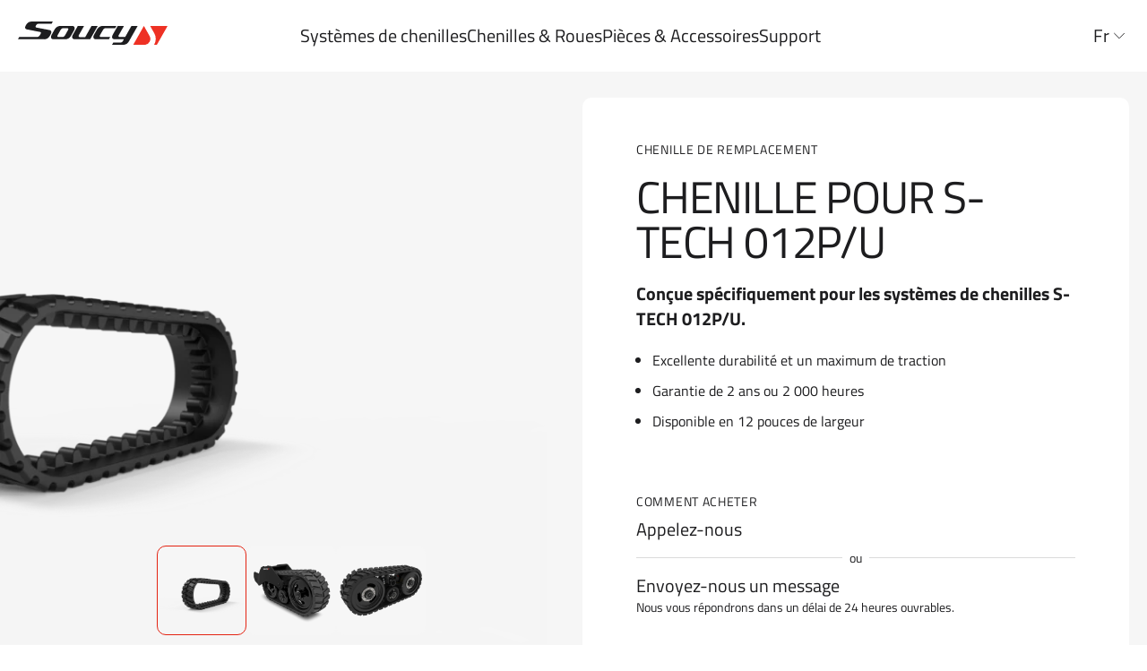

--- FILE ---
content_type: text/html; charset=UTF-8
request_url: https://www.soucy-track.com/fr/chenilles/remplacement-s-tech012p
body_size: 84701
content:
<!DOCTYPE html>
<html lang="fr">
<head>
    <meta charset="utf-8">
<meta name="viewport" content="width=device-width, minimum-scale=1">
<meta name="referrer" content="default">
<meta name="format-detection" content="telephone=no"><meta name="HandheldFriendly" content="true"><meta name="apple-mobile-web-app-capable" content="yes">
<meta name="apple-mobile-web-app-status-bar-style" content="black-translucent">
<meta name="apple-touch-fullscreen" content="yes">
<meta name="google-site-verification" content="">
<link rel="icon" type="image/png" href="/favicon.png" />
<link rel="icon" type="image/icon" href="/favicon.ico" />
        <!-- Google Tag Manager -->
    <script>(function(w,d,s,l,i){w[l]=w[l]||[];w[l].push({'gtm.start':
    new Date().getTime(),event:'gtm.js'});var f=d.getElementsByTagName(s)[0],
    j=d.createElement(s),dl=l!='dataLayer'?'&l='+l:'';j.async=true;j.src=
    'https://www.googletagmanager.com/gtm.js?id='+i+dl;f.parentNode.insertBefore(j,f);
    })(window,document,'script','dataLayer','GTM-N8P9CD4J');</script>
    <!-- End Google Tag Manager -->
    <!-- Start cookieyes banner -->
    <script id="cookieyes" type="text/javascript" src="https://cdn-cookieyes.com/client_data/f5e51d1c2fe972be9d955692/script.js"></script>
    <!-- End cookieyes banner -->


        
<link href="https://www.soucy-track.com/resources/assets/css/app.d155c0aad434f5095a71.css" rel="stylesheet">
<title>Chenille de remplacement - S-TECH 012P/U | Soucy Track</title><meta name="generator" content="SEOmatic">
<meta name="description" content="Conçue spécifiquement pour les systèmes de chenilles S-TECH 012P/U.Excellente durabilité et un maximum de tractionGarantie de 2 ans ou 2 000…">
<meta name="referrer" content="no-referrer-when-downgrade">
<meta name="robots" content="all">
<meta content="fr" property="og:locale">
<meta content="es" property="og:locale:alternate">
<meta content="pt" property="og:locale:alternate">
<meta content="en" property="og:locale:alternate">
<meta content="Soucy Track" property="og:site_name">
<meta content="website" property="og:type">
<meta content="https://www.soucy-track.com/fr/chenilles/remplacement-s-tech012p" property="og:url">
<meta content="Chenille de remplacement - S-TECH 012P/U" property="og:title">
<meta content="Conçue spécifiquement pour les systèmes de chenilles S-TECH 012P/U.Excellente durabilité et un maximum de tractionGarantie de 2 ans ou 2 000…" property="og:description">
<meta content="https://www.instagram.com/soucytrack/" property="og:see_also">
<meta content="https://www.youtube.com/user/SoucyTrack" property="og:see_also">
<meta content="https://www.facebook.com/soucytrack/" property="og:see_also">
<meta content="https://twitter.com/soucytrack" property="og:see_also">
<meta name="twitter:card" content="summary_large_image">
<meta name="twitter:creator" content="@">
<meta name="twitter:title" content="Chenille de remplacement - S-TECH 012P/U">
<meta name="twitter:description" content="Conçue spécifiquement pour les systèmes de chenilles S-TECH 012P/U.Excellente durabilité et un maximum de tractionGarantie de 2 ans ou 2 000…">
<link href="https://www.soucy-track.com/fr/chenilles/remplacement-s-tech012p" rel="canonical">
<link href="https://www.soucy-track.com/fr" rel="home">
<link href="https://www.soucy-track.com/es/vistas/replacement-s-tech012p" rel="alternate" hreflang="es">
<link href="https://www.soucy-track.com/pt/esteiras/reposicao-s-tech012p" rel="alternate" hreflang="pt">
<link href="https://www.soucy-track.com/en/tracks/replacement-s-tech012p" rel="alternate" hreflang="x-default">
<link href="https://www.soucy-track.com/en/tracks/replacement-s-tech012p" rel="alternate" hreflang="en">
<link href="https://www.soucy-track.com/fr/chenilles/remplacement-s-tech012p" rel="alternate" hreflang="fr"></head>
<body itemscope itemtype="http://schema.org/Website" class="preload page-product">
            <!-- Google Tag Manager (noscript) -->
        <noscript><iframe src="https://www.googletagmanager.com/ns.html?id=GTM-N8P9CD4J"
        height="0" width="0" style="display:none;visibility:hidden"></iframe></noscript>
        <!-- End Google Tag Manager (noscript) -->
        <div id="site-ctn">
                    
<header  class="section no-margin " me:view="Header">

    
<div class="header-content">
    <a class="logo-link" href="https://www.soucy-track.com/fr/" aria-label="SoucyTrack">
        <span class="icon-logo">
    <svg preserveAspectRatio="xMidYMin slice" xmlns="http://www.w3.org/2000/svg" viewBox="0 0 167.68 25.6">
        <g>
            <path fill="#ee3124" d="m141.15 4.87 6.34 11a6.49 6.49 0 0 1-5.6 9.75h-12.71Zm11.46 20.73a12.38 12.38 0 0 0 1.82-6.49 12.51 12.51 0 0 0-1.72-6.34l-4.57-7.89h19.54l-12 20.72Z"/>
            <path d="M41.2 8.61a7.9 7.9 0 0 1 7.13-3.73h12.44c2.71 0 3.67 2.21 2.11 4.92l-3.45 6a7.85 7.85 0 0 1-7.1 3.73H39.89c-2.71 0-3.7-2.21-2.14-4.92Zm3.34 6.33c-.69 1.19-.2 2.12 1 2.12h4.06a3.14 3.14 0 0 0 3-1.52l3.51-6.1c.68-1.17.35-2.12-.82-2.12h-4.13a3.35 3.35 0 0 0-3.1 1.53Zm57.4 4.57H87.4c-2.72 0-3.71-2.21-2.14-4.92l3.45-6a7.91 7.91 0 0 1 7.12-3.74h14.57L109 7.32H98.67a3.37 3.37 0 0 0-3.11 1.53L92 14.94c-.69 1.18-.19 2.12 1 2.12h10.33ZM89.46 4.87 81 19.51H63.64c-2.72 0-3.71-2.21-2.14-4.92l5.61-9.72h7L68.27 15c-.69 1.18-.19 2.11 1 2.11h6.18l7-12.19Zm18.89 14.64c-2.72 0-3.71-2.21-2.14-4.92l5.62-9.72h7L113 14.94c-.69 1.18-.18 2.12 1 2.12h6.17l7-12.19h7l-9.81 17a7.83 7.83 0 0 1-7.1 3.73h-11.83l1.41-2.43h7.69a3.16 3.16 0 0 0 3-1.54l1.23-2.12ZM0 19.5l1.42-2.45h19.82a3.32 3.32 0 0 0 3.06-1.51l1.17-2c.57-1 .37-1.89-.45-2L9.9 8.64C8 8.3 7.49 6.54 8.74 4.39l.39-.68a7.79 7.79 0 0 1 7-3.71h23l-1.37 2.45H23.57A3.35 3.35 0 0 0 20.49 4l-.41.73c-.54 1-.29 1.77.56 1.93l15 2.78c1.93.35 2.3 2.44 1 4.76l-1 1.72a7.45 7.45 0 0 1-6.86 3.63Z"/>
        </g>
    </svg>
</span>
    </a>

    <nav class="main-nav hidden-sm">
        <ul>
                            
                <li class="top-nav-item">
                    <button class="nav-link nav-link-has-submenu unstyled-btn">
    Systèmes de chenilles
    <span class="icon-chevron">
    <svg preserveAspectRatio="xMidYMin slice" xmlns="http://www.w3.org/2000/svg" fill="none" viewBox="0 0 30 30">
        <path stroke="#1D1D1F" stroke-linecap="round" stroke-linejoin="round" stroke-width="1.244" d="m7.6 11.267 7.466 7.466 7.467-7.466"/>
    </svg>
</span>
</button>
<div class="nav-submenu">
    <button class="mobile-back-btn unstyled-btn graphic-text"><span class="icon-chevron">
    <svg preserveAspectRatio="xMidYMin slice" xmlns="http://www.w3.org/2000/svg" fill="none" viewBox="0 0 30 30">
        <path stroke="#1D1D1F" stroke-linecap="round" stroke-linejoin="round" stroke-width="1.244" d="m7.6 11.267 7.466 7.466 7.467-7.466"/>
    </svg>
</span>
 Retour</button>
                        <div class="submenu-column">
                <div class="submenu-title">Par type d&#039;équipement</div>
                <ul>
                                            
                                                                                                                                                                                                
                        <li data-image="https://assets.soucy-track.com/production/_913x759_crop_center-center_90_none_ns/29914/tractorsss_2024-02-15-184901_dzqb.webp"><a href="https://www.soucy-track.com/fr/systemes-chenilles/equipements/tracteurs">Tracteurs</a></li>
                                            
                                                                                                                                                                                                
                        <li data-image="https://assets.soucy-track.com/production/_913x759_crop_center-center_90_none_ns/29979/combiness_2024-02-15-191647_jlac_2024-02-15-191736_dxia.webp"><a href="https://www.soucy-track.com/fr/systemes-chenilles/equipements/moissonneuses-batteuses">Moissonneuses-batteuses</a></li>
                                            
                                                                                                                                                                                                
                        <li data-image="https://assets.soucy-track.com/production/_913x759_crop_center-center_90_none_ns/29961/planter.webp"><a href="https://www.soucy-track.com/fr/systemes-chenilles/equipements/semoirs">Semoirs</a></li>
                                            
                                                                                                                                                                                                
                        <li data-image="https://assets.soucy-track.com/production/_913x759_crop_center-center_90_none_ns/29950/field-spraying-haut_2024-02-15-190138_hoxa.webp"><a href="https://www.soucy-track.com/fr/systemes-chenilles/equipements/pulverisateurs-automoteurs">Pulvérisateurs automoteurs</a></li>
                                            
                                                                                                                                                                                                
                        <li data-image="https://assets.soucy-track.com/production/_913x759_crop_center-center_90_none_ns/29960/graincartss.webp"><a href="https://www.soucy-track.com/fr/systemes-chenilles/equipements/remorques-equipements">Remorques et équipements</a></li>
                                            
                                                                                                                                                                                                
                        <li data-image="https://assets.soucy-track.com/production/content/_913x759_crop_center-center_90_none_ns/43751/1.DSC00827.webp"><a href="https://www.soucy-track.com/fr/systemes-chenilles/equipements/vehicules-utilitaires-hd4pro">Véhicules utilitaires</a></li>
                     
                </ul>
            </div>
                                <div class="submenu-column">
                <div class="submenu-title">Par application</div>
                <ul>
                                            
                                                                                                                                                                                                
                        <li data-image="https://assets.soucy-track.com/production/_913x759_crop_center-center_90_none_ns/29937/banniere-combine-2_2024-02-15-185441_ebpz.webp"><a href="https://www.soucy-track.com/fr/systemes-chenilles/applications/grandes-cultures">Grandes cultures</a></li>
                                            
                                                                                                                                                                                                
                        <li data-image="https://assets.soucy-track.com/production/_913x759_crop_center-center_90_none_ns/29934/vegetable_2024-02-15-185033_bvxu_2024-02-15-185410_kxth.webp"><a href="https://www.soucy-track.com/fr/systemes-chenilles/applications/cultures-maraicheres">Cultures maraîchères</a></li>
                                            
                                                                                                                                                                                                
                        <li data-image="https://assets.soucy-track.com/production/_913x759_crop_center-center_90_none_ns/29940/specialty_2024-02-15-185327_jfvd_2024-02-15-185512_jjgi.webp"><a href="https://www.soucy-track.com/fr/systemes-chenilles/applications/cultures-specialisees">Cultures spécialisées</a></li>
                                            
                                                                                                                                                                                                
                        <li data-image="https://assets.soucy-track.com/production/_913x759_crop_center-center_90_none_ns/29865/grooming2.webp"><a href="https://www.soucy-track.com/fr/systemes-chenilles/applications/entretien-sentier">Entretien de sentier</a></li>
                                            
                                                                                                                                                                                                
                        <li data-image="https://assets.soucy-track.com/production/_913x759_crop_center-center_90_none_ns/28494/homepage-energy.webp"><a href="https://www.soucy-track.com/fr/systemes-chenilles/applications/infrastructures-energetiques">Infrastructures énergétiques</a></li>
                     
                </ul>
            </div>
                <div class="submenu-column column-image hidden-sm">
                <img src="https://assets.soucy-track.com/production/PDP/_913x759_crop_center-center_90_none_ns/15076/DSC_0044-3.webp" data-default-image="https://assets.soucy-track.com/production/PDP/_913x759_crop_center-center_90_none_ns/15076/DSC_0044-3.webp" alt="" class="image" loading="lazy">
    </div>
            

    <a href="https://www.soucy-track.com/fr/systemes-chenilles" target="_self" class="cta-link"><span>Voir tous les systèmes de chenilles</span></a>
    </div>
                </li>
                            
                <li class="top-nav-item">
                    <button class="nav-link nav-link-has-submenu unstyled-btn">
    Chenilles &amp; Roues
    <span class="icon-chevron">
    <svg preserveAspectRatio="xMidYMin slice" xmlns="http://www.w3.org/2000/svg" fill="none" viewBox="0 0 30 30">
        <path stroke="#1D1D1F" stroke-linecap="round" stroke-linejoin="round" stroke-width="1.244" d="m7.6 11.267 7.466 7.466 7.467-7.466"/>
    </svg>
</span>
</button>
<div class="nav-submenu">
    <button class="mobile-back-btn unstyled-btn graphic-text"><span class="icon-chevron">
    <svg preserveAspectRatio="xMidYMin slice" xmlns="http://www.w3.org/2000/svg" fill="none" viewBox="0 0 30 30">
        <path stroke="#1D1D1F" stroke-linecap="round" stroke-linejoin="round" stroke-width="1.244" d="m7.6 11.267 7.466 7.466 7.467-7.466"/>
    </svg>
</span>
 Retour</button>
                        <div class="submenu-column">
                <div class="submenu-title">Par type d&#039;équipement</div>
                <ul>
                                            
                                                                                                                                                                                                
                        <li data-image="https://assets.soucy-track.com/production/Headers/_913x759_crop_center-center_90_none_ns/18351/MG_0622-HDR-2.webp"><a href="https://www.soucy-track.com/fr/chenilles/equipements/caseih-newholland">Systèmes Case IH &amp; New Holland</a></li>
                                            
                                                                                                                                                                                                
                        <li data-image="https://assets.soucy-track.com/production/_913x759_crop_center-center_90_none_ns/30529/menu-soucy.webp"><a href="https://www.soucy-track.com/fr/chenilles/equipements/systemes-soucy">Systèmes Soucy</a></li>
                                            
                                                                                                                                                                                                
                        <li data-image="https://assets.soucy-track.com/production/content/_913x759_crop_center-center_90_none_ns/43215/AMR0051_KIT20.webp"><a href="https://www.soucy-track.com/fr/chenilles/equipements/roues-de-remplacement-pour-quadtrac-chenilles">Roues de remplacement Quadtrac</a></li>
                     
                </ul>
            </div>
                            <div class="submenu-column column-image hidden-sm">
                <img src="https://assets.soucy-track.com/production/_913x759_crop_center-center_90_none_ns/19318/MG_0074-copy-7.webp" data-default-image="https://assets.soucy-track.com/production/_913x759_crop_center-center_90_none_ns/19318/MG_0074-copy-7.webp" alt="" class="image" loading="lazy">
    </div>
            

    <a href="https://www.soucy-track.com/fr/chenilles" target="_self" class="cta-link"><span>Voir tous les chenilles &amp; roues</span></a>
    </div>
                </li>
            
                        <li class="top-nav-item">
                                <button class="nav-link nav-link-has-submenu unstyled-btn">
    Pièces &amp; Accessoires
    <span class="icon-chevron">
    <svg preserveAspectRatio="xMidYMin slice" xmlns="http://www.w3.org/2000/svg" fill="none" viewBox="0 0 30 30">
        <path stroke="#1D1D1F" stroke-linecap="round" stroke-linejoin="round" stroke-width="1.244" d="m7.6 11.267 7.466 7.466 7.467-7.466"/>
    </svg>
</span>
</button>
<div class="nav-submenu">
    <button class="mobile-back-btn unstyled-btn graphic-text"><span class="icon-chevron">
    <svg preserveAspectRatio="xMidYMin slice" xmlns="http://www.w3.org/2000/svg" fill="none" viewBox="0 0 30 30">
        <path stroke="#1D1D1F" stroke-linecap="round" stroke-linejoin="round" stroke-width="1.244" d="m7.6 11.267 7.466 7.466 7.467-7.466"/>
    </svg>
</span>
 Retour</button>
                        <div class="submenu-column">
                <div class="submenu-title">Par type d&#039;équipement</div>
                <ul>
                                            
                                                                                                                                                                                                
                        <li data-image="https://assets.soucy-track.com/production/_913x759_crop_center-center_90_none_ns/30564/menu-600r.webp"><a href="https://www.soucy-track.com/fr/pieces-accessoires?equipments=tracteurs">Tracteurs</a></li>
                                            
                                                                                                                                                                                                
                        <li data-image="https://assets.soucy-track.com/production/_913x759_crop_center-center_90_none_ns/30565/menu-1000x.webp"><a href="https://www.soucy-track.com/fr/pieces-accessoires?equipments=moissonneuses-batteuses">Moissonneuses-batteuses</a></li>
                                            
                                                                                                                                                                                                
                        <li data-image="https://assets.soucy-track.com/production/_913x759_crop_center-center_90_none_ns/30562/menu-012p.webp"><a href="https://www.soucy-track.com/fr/pieces-accessoires?equipments=semoirs">Semoirs</a></li>
                                            
                                                                                                                                                                                                
                        <li data-image="https://assets.soucy-track.com/production/_913x759_crop_center-center_90_none_ns/30566/menu-7016.webp"><a href="https://www.soucy-track.com/fr/pieces-accessoires?equipments=pulverisateurs-automoteurs">Pulvérisateurs automoteurs</a></li>
                                            
                                                                                                                                                                                                
                        <li data-image="https://assets.soucy-track.com/production/_913x759_crop_center-center_90_none_ns/30578/menu-032_2024-02-16-153703_tocj.webp"><a href="https://www.soucy-track.com/fr/pieces-accessoires?equipments=remorques-equipements">Remorques et équipements</a></li>
                                            
                                                                                                                                                                                                
                        <li data-image="https://assets.soucy-track.com/production/_913x759_crop_center-center_90_none_ns/30563/menu-110x.webp"><a href="https://www.soucy-track.com/fr/pieces-accessoires?equipments=vehicules-utilitaires">Véhicules utilitaires</a></li>
                     
                </ul>
            </div>
                <div class="submenu-column column-image hidden-sm">
                <img src="https://assets.soucy-track.com/production/_913x759_crop_center-center_90_none_ns/19634/58A0489_retouche-2.webp" data-default-image="https://assets.soucy-track.com/production/_913x759_crop_center-center_90_none_ns/19634/58A0489_retouche-2.webp" alt="" class="image" loading="lazy">
    </div>
            

    <a href="https://www.soucy-track.com/fr/pieces-accessoires" target="_self" class="cta-link"><span>Voir tous les pièces &amp; accessoires</span></a>
    </div>
            </li>

                        <li class="top-nav-item">
                                <button class="nav-link nav-link-has-submenu unstyled-btn">
    Support
    <span class="icon-chevron">
    <svg preserveAspectRatio="xMidYMin slice" xmlns="http://www.w3.org/2000/svg" fill="none" viewBox="0 0 30 30">
        <path stroke="#1D1D1F" stroke-linecap="round" stroke-linejoin="round" stroke-width="1.244" d="m7.6 11.267 7.466 7.466 7.467-7.466"/>
    </svg>
</span>
</button>
<div class="nav-submenu">
    <button class="mobile-back-btn unstyled-btn graphic-text"><span class="icon-chevron">
    <svg preserveAspectRatio="xMidYMin slice" xmlns="http://www.w3.org/2000/svg" fill="none" viewBox="0 0 30 30">
        <path stroke="#1D1D1F" stroke-linecap="round" stroke-linejoin="round" stroke-width="1.244" d="m7.6 11.267 7.466 7.466 7.467-7.466"/>
    </svg>
</span>
 Retour</button>
                                    <div class="submenu-column">
                <div class="submenu-title">Support</div>
                <ul>
                                            
                                                                                                                                                                                            
                        <li data-image="https://assets.soucy-track.com/production/_913x759_crop_center-center_90_none_ns/29268/MG_0809-2-1.webp"><a href="https://portal.soucy-track.com/fr/accounts/login/" target="_blank">Portail Soucy</a></li>
                                            
                                                                                                                                                                                                                                
                        <li data-image="https://assets.soucy-track.com/production/_913x759_crop_center-center_90_none_ns/29259/MG_0805-Edit-Edit-2.webp"><a href="https://portal.soucy-track.com/fr/accounts/login/" target="_blank">Manuels du propriétaire</a></li>
                                            
                                                                                                                                                                                                
                        <li data-image="https://assets.soucy-track.com/production/_913x759_crop_center-center_90_none_ns/32280/Soucy_Track_Grooming_Massey_Ferguson_136.webp"><a href="https://www.soucy-track.com/fr/contactez-nous?q=enregistrement-des-produits">Enregistrement des produits</a></li>
                                            
                                                                                                                                                                                                
                        <li data-image="https://assets.soucy-track.com/production/_913x759_crop_center-center_90_none_ns/29261/58A8674.webp"><a href="https://www.soucy-track.com/fr/garantie">Garantie</a></li>
                                            
                                                                                                                                                                                                
                        <li data-image="https://assets.soucy-track.com/production/_913x759_crop_center-center_90_none_ns/32205/MG_0909.webp"><a href="https://www.soucy-track.com/fr/contactez-nous">Contactez-nous</a></li>
                     
                </ul>
            </div>
                <div class="submenu-column column-image hidden-sm">
                <img src="https://assets.soucy-track.com/production/_913x759_crop_center-center_90_none_ns/18630/58A1458-1.webp" data-default-image="https://assets.soucy-track.com/production/_913x759_crop_center-center_90_none_ns/18630/58A1458-1.webp" alt="" class="image" loading="lazy">
    </div>
    </div>
            </li>
        </ul>
        <ul class="mobile-extra-links">
                                                                            <li><a href="https://www.soucy-track.com/fr/contactez-nous">Contactez-nous</a></li>
                                                                                <li><a href="https://www.soucy-track.com/fr/termes-et-conditions">Termes et conditions</a></li>
                                                                                <li><a href="https://www.soucy-track.com/fr/politique-confidentialite">Politique de confidentialité</a></li>
                                    </ul>
        <div class="mobile-extra-social">
            <div class="socials-icons">
    <a href="https://www.facebook.com/soucytrack/" target="_blank" aria-label="Facebook"><span class="icon-facebook icon-socials-medias">
    <svg preserveAspectRatio="xMidYMin slice" viewBox="0 0 41 41" fill="none" xmlns="http://www.w3.org/2000/svg">
<path d="M24.9182 21.4734L25.4502 18.0046H22.1221V15.7546C22.1221 14.8057 22.5871 13.8796 24.0777 13.8796H25.5908V10.9265C25.5908 10.9265 24.2176 10.6921 22.9046 10.6921C20.1636 10.6921 18.3721 12.3534 18.3721 15.3609V18.0046H15.3252V21.4734H18.3721V29.8589C19.6145 30.0532 20.8796 30.0532 22.1221 29.8589V21.4734H24.9182Z" fill="white"/>
<rect x="0.958008" y="0.848389" width="39" height="39" rx="19.5" stroke="white"/>
</svg>
</span>

</a>
    <a href="https://www.instagram.com/soucytrack/" target="_blank" aria-label="Instagram"><span class="icon-instagram icon-socials-medias">
    <svg preserveAspectRatio="xMidYMin slice" viewBox="0 0 41 41" fill="none" xmlns="http://www.w3.org/2000/svg">
<path d="M25.958 14.8484H25.968M15.458 10.3484H25.458C28.2194 10.3484 30.458 12.587 30.458 15.3484V25.3484C30.458 28.1098 28.2194 30.3484 25.458 30.3484H15.458C12.6966 30.3484 10.458 28.1098 10.458 25.3484V15.3484C10.458 12.587 12.6966 10.3484 15.458 10.3484ZM24.458 19.7184C24.5814 20.5506 24.4393 21.4006 24.0518 22.1474C23.6643 22.8942 23.0512 23.4998 22.2996 23.8781C21.5481 24.2563 20.6965 24.388 19.8658 24.2543C19.0351 24.1207 18.2678 23.7285 17.6728 23.1335C17.0779 22.5386 16.6857 21.7713 16.5521 20.9406C16.4184 20.1099 16.5501 19.2583 16.9283 18.5068C17.3066 17.7552 17.9122 17.1421 18.659 16.7546C19.4058 16.3671 20.2558 16.225 21.088 16.3484C21.9369 16.4743 22.7229 16.8699 23.3297 17.4767C23.9365 18.0835 24.3321 18.8695 24.458 19.7184Z" stroke="white" stroke-width="2" stroke-linecap="round" stroke-linejoin="round"/>
<rect x="0.958008" y="0.848389" width="39" height="39" rx="19.5" stroke="white"/>
</svg>
</span>

</a>
    <a href="https://twitter.com/soucytrack" target="_blank" aria-label="X"><span class="icon-twitter icon-socials-medias">
    <svg preserveAspectRatio="xMidYMin slice" viewBox="0 0 41 41" fill="none" xmlns="http://www.w3.org/2000/svg">
    <rect x="0.958008" y="1.34644" width="39" height="39" rx="19.5" stroke="white"/>
    <path d="M26.3247 11.6252H29.4533L22.6182 19.4375L30.6592 30.0679H24.3628L19.4318 23.6206L13.7894 30.0679H10.6587L17.9693 21.7121L10.2559 11.6252H16.7116L21.1692 17.5183L26.3247 11.6252ZM25.2264 28.195H26.9603L15.7695 13.3998H13.9093L25.2264 28.1954V28.195Z" fill="white"/>
</svg>


</span>

</a>
    <a href="https://www.youtube.com/user/SoucyTrack" target="_blank" aria-label="Youtube"><span class="icon-youtube icon-socials-medias">
    <svg preserveAspectRatio="xMidYMin slice" viewBox="0 0 41 41" fill="none" xmlns="http://www.w3.org/2000/svg">
    <rect x="0.958008" y="1.34644" width="39" height="39" rx="19.5" stroke="white"/>
    <path d="M30.7158 15.6935C30.4708 14.7728 29.7452 14.0472 28.8221 13.7998C27.1521 13.3525 20.4575 13.3525 20.4575 13.3525C20.4575 13.3525 13.763 13.3525 12.0929 13.7998C11.1722 14.0472 10.4466 14.7704 10.1992 15.6935C9.75195 17.3636 9.75195 20.8464 9.75195 20.8464C9.75195 20.8464 9.75195 24.3293 10.1992 25.9994C10.4442 26.9201 11.1698 27.6457 12.0929 27.8931C13.763 28.3403 20.4575 28.3403 20.4575 28.3403C20.4575 28.3403 27.1521 28.3403 28.8221 27.8931C29.7428 27.6457 30.4684 26.9224 30.7158 25.9994C31.1631 24.3293 31.1631 20.8464 31.1631 20.8464C31.1631 20.8464 31.1631 17.3636 30.7158 15.6935ZM18.3164 24.0581V17.6348L23.8785 20.8464L18.3164 24.0581Z" fill="white"/>
</svg>

</span>

</a>
</div>
            
<div  class="language-switcher " me:view="LanguageSwitcher">

    <button class="language-switcher-btn unstyled-btn">Fr <span class="icon-chevron">
    <svg preserveAspectRatio="xMidYMin slice" xmlns="http://www.w3.org/2000/svg" fill="none" viewBox="0 0 30 30">
        <path stroke="#1D1D1F" stroke-linecap="round" stroke-linejoin="round" stroke-width="1.244" d="m7.6 11.267 7.466 7.466 7.467-7.466"/>
    </svg>
</span>
</button>
<div class="language-switcher-dropdown">
                    <a href="https://www.soucy-track.com/en/tracks/replacement-s-tech012p" class="unstyled-btn" lang="en" hreflang="en">En</a>
                    <a href="https://www.soucy-track.com/pt/esteiras/reposicao-s-tech012p" class="unstyled-btn" lang="pt" hreflang="pt">Pt</a>
                    <a href="https://www.soucy-track.com/es/vistas/replacement-s-tech012p" class="unstyled-btn" lang="es" hreflang="es">Es</a>
    </div>

    
    
</div>
        </div>
    </nav>

    <ul>
                <li>
<div  class="language-switcher " me:view="LanguageSwitcher">

    <button class="language-switcher-btn unstyled-btn">Fr <span class="icon-chevron">
    <svg preserveAspectRatio="xMidYMin slice" xmlns="http://www.w3.org/2000/svg" fill="none" viewBox="0 0 30 30">
        <path stroke="#1D1D1F" stroke-linecap="round" stroke-linejoin="round" stroke-width="1.244" d="m7.6 11.267 7.466 7.466 7.467-7.466"/>
    </svg>
</span>
</button>
<div class="language-switcher-dropdown">
                    <a href="https://www.soucy-track.com/en/tracks/replacement-s-tech012p" class="unstyled-btn" lang="en" hreflang="en">En</a>
                    <a href="https://www.soucy-track.com/pt/esteiras/reposicao-s-tech012p" class="unstyled-btn" lang="pt" hreflang="pt">Pt</a>
                    <a href="https://www.soucy-track.com/es/vistas/replacement-s-tech012p" class="unstyled-btn" lang="es" hreflang="es">Es</a>
    </div>

    
    
</div>
</li>
        <li class="burger-button-wrapper">
            <button class="burger-btn unstyled-btn" aria-label="Menu">
                <span></span>
                <span></span>
                <span></span>
            </button>
        </li>
    </ul>
</div>

    
    
</header>
        
                    
<section id="overlay-check-compatibility" class="section overlay check-compatibilty-overlay no-margin " me:view="CheckCompatibilityOverlay">

        <div class="backdrop"></div>

    
        <div class="wrapper">
        <button class="close unstyled-btn" aria-label="base.ui.close"><span class="icon-close">
    <svg preserveAspectRatio="xMidYMin slice" xmlns="http://www.w3.org/2000/svg" fill="none" viewBox="0 0 49 49">
        <g stroke="#1D1D1F" stroke-miterlimit="10">
            <path d="M36.99 12.01 12.97 36.03"/>
            <path d="m12.97 12.01 24.02 24.02"/>
        </g>
    </svg>
</span>
</button>
            <button class="back-btn unstyled-btn hide" aria-label="Retour"><span class="icon-arrow">
    <svg preserveAspectRatio="xMidYMin slice" xmlns="http://www.w3.org/2000/svg" fill="none" viewBox="55 0 55 45">
        <g stroke="#151515" stroke-width="1.64">
            <path d="M61.086 22.478h45.913"/>
            <path d="m90.011 5.149 17.563 17.564"/>
            <path d="m88.852 40.277 17.564-17.564"/>
        </g>
    </svg>
</span>
</button>

    <div class="product-info" aria-hidden="true">
        <div class="image-frame " style="--ratio: 1"><img
            class="image"
            width="100"
            height="100"
            src="https://assets.soucy-track.com/production/_100x100_crop__90_none_ns/34218/S-TECH-012P_2024-04-03-114908_kqnz_2024-04-03-114930_mack.webp"
            srcset="https://assets.soucy-track.com/production/_320x320_crop__90_none_ns/34218/S-TECH-012P_2024-04-03-114908_kqnz_2024-04-03-114930_mack.webp 320w, https://assets.soucy-track.com/production/_640x640_crop__90_none_ns/34218/S-TECH-012P_2024-04-03-114908_kqnz_2024-04-03-114930_mack.webp 640w, https://assets.soucy-track.com/production/_960x960_crop__90_none_ns/34218/S-TECH-012P_2024-04-03-114908_kqnz_2024-04-03-114930_mack.webp 960w, https://assets.soucy-track.com/production/_1440x1440_crop__90_none_ns/34218/S-TECH-012P_2024-04-03-114908_kqnz_2024-04-03-114930_mack.webp 1440w, https://assets.soucy-track.com/production/_1848x1848_crop__90_none_ns/34218/S-TECH-012P_2024-04-03-114908_kqnz_2024-04-03-114930_mack.webp 1848w, https://assets.soucy-track.com/production/_2880x2880_crop__90_none_ns/34218/S-TECH-012P_2024-04-03-114908_kqnz_2024-04-03-114930_mack.webp 2880w"
            sizes="(max-width: 1023px) 100vw, 50vw"
            alt="S TECH 012 P 2024 04 03 114908 kqnz"
            loading="lazy"
                    ></div>        <div>
            <p class="small">Chenille de remplacement</p>
            <p>Chenille pour S-TECH 012P/U</p>
        </div>
    </div>

    <div class="content">
        <div class="title like-h3">Voir compatibilités</div>

        <div class="compatibility-check-form-wrapper">
            <p class="subtitle">Validez la compatibilité de notre produit avec votre équipement.</p>

                        <input type="hidden" id="product-name-overlay-compat" value="Chenille pour S-TECH 012P/U">

                        <div class="form-fields-columns">
                <form class="input-wrapper" action="https://www.soucy-track.com/fr/ajax/product-compatibility/models">
                    <input type="hidden" name="site_csrf" value="bblTI5nUbPPuE2PJeaIRfIZQJqXOW1ApgV_BreauTy5SttW0Wb3lHQTLGmbWlTS0gVgXgTfRYCPCFHToow4WG7MQnsauwhxfauC56xzRjXg=">
                                        <input type="hidden" name="product" value="43944ed1-a656-4771-a33c-825f5e99d4b8">

                    <select id="compatibility-brand-select" name="brand" required>
                        <option value="">Sélectionner</option>
                                                    <option value="7f5b5c42-9a44-4924-826b-f7f450f6e043">Autre</option>
                                                    <option value="ea2bf9b9-faba-4a57-8f7c-4cb698cbf382">CAN-AM</option>
                                                    <option value="1ee1d0c7-8cb7-48e7-b50c-ab1a3824b51c">Case IH</option>
                                                    <option value="25122c4e-20d0-4679-85f0-3516aa43cdc1">Challenger</option>
                                                    <option value="7f3b382a-3382-473c-b477-5d31e0fa638a">Claas</option>
                                                    <option value="da2e69d6-fc70-4477-b20c-a0ffd9dd870e">Fendt</option>
                                                    <option value="1b3c8f0f-f57f-480c-a7d5-dfe4a3993d63">John Deere</option>
                                                    <option value="98a60498-090b-4579-baac-dc65e33173f7">Kubota</option>
                                                    <option value="147d1c1b-4bd2-4b99-b9b2-6a0c704b447f">Massey Ferguson</option>
                                                    <option value="1d7eaff7-b3a5-462d-a870-c89354743cd3">New Holland</option>
                                                    <option value="06e47410-7df6-44b8-98ee-e32d8ae4cd91">Polaris</option>
                                                    <option value="57874e93-cc8c-4e52-b0ee-ed9d48715422">White</option>
                                            </select>
                    <label for="compatibility-brand-select">Sélectionnez la marque de votre équipement</label>
                </form>

                <form class="input-wrapper">
                    <input type="hidden" name="site_csrf" value="bblTI5nUbPPuE2PJeaIRfIZQJqXOW1ApgV_BreauTy5SttW0Wb3lHQTLGmbWlTS0gVgXgTfRYCPCFHToow4WG7MQnsauwhxfauC56xzRjXg=">
                    <input type="hidden" name="product" value="43944ed1-a656-4771-a33c-825f5e99d4b8">
                    <select id="compatibility-model-select" name="model" required>
                        <option value="">Sélectionner</option>
                                            </select>
                    <label for="compatibility-model-select">Sélectionnez le modèle de votre équipement</label>
                </form>
            </div>

            

    <button id="compatibility-check-submit" type="button" class="primary-btn fade-in" ><span>Confirmer</span></button>
        </div>

        <div class="compatibility-check-results-wrapper hide">
            <div class="compatible">
                <div class="like-h2 title">Généralement compatible</div>
                <p>
                    Votre "<span class="brand-name"></span> <span class="model-name"></span>" est généralement compatible avec Chenille pour S-TECH 012P/U.<br>
                    Contactez-nous pour confirmer la compatibilité avec les options et composants de votre équipement qui peuvent l'affecter.
                </p>
            </div>

            <div class="not-compatible">
                <div class="like-h2 title">Incompatible</div>
                <p>
                    Votre "<span class="brand-name"></span> <span class="model-name"></span>" n'est pas compatible avec Chenille pour S-TECH 012P/U.<br>
                    Partagez vos informations avec nous si vous souhaitez être contacté lorsque notre produit sera compatible avec votre équipement.
                </p>
            </div>

                        <div>
                <form action="https://www.soucy-track.com/fr/ajax/product-compatibility/validate" method="post" ajax="true" enctype="multipart/form-data" me:form="CompatibilityLeadForm" recaptcha-action="submit" id="compatibility-form-lead">
                    <input type="hidden" name="site_csrf" value="bblTI5nUbPPuE2PJeaIRfIZQJqXOW1ApgV_BreauTy5SttW0Wb3lHQTLGmbWlTS0gVgXgTfRYCPCFHToow4WG7MQnsauwhxfauC56xzRjXg=">
                    <input type="hidden" name="g-recaptcha-response">

                                        <input type="hidden" name="fields[form_brand]" value="">
                    <input type="hidden" name="fields[form_model]" value="">
                    <input type="hidden" name="fields[form_is_compatible]" value="">
                    <input type="hidden" name="fields[form_products][]" value="21533">

                    <div class="form-fields-columns">
                        
<div class="input-wrapper ">
    <input id="input-446409358"
           type="email" name="fields[form_email]"
           me:view="Inputs"
                      required                      >
            <label for="input-446409358">Courriel <!--<span class="asterisk">*</span>--></label>
                    <p class="error-msg hide" aria-hidden="true" role="alert" aria-atomic="true">Ce champ est requis</p>
            </div>
                        
<div class="input-wrapper ">
    <input id="input-860567775"
           type="tel" name="fields[form_phone]"
           me:view="Inputs"
                                            >
            <label for="input-860567775">Numéro de téléphone (facultatif)</label>
                    </div>
                    </div>

                    <div class="input-wrapper">
                        <select id="contact-geographical-select" name="fields[form_geographical_sector]" me:view="Inputs">
    <option value="" selected>Sélectionner</option>
                                                            <option value="18622">Canada</option>
                                                                                <option value="41068">États-Unis Ouest</option>
                                                                                <option value="41076">États-Unis Sud</option>
                                                                                <option value="41086">États-Unis Midwest</option>
                                                                                <option value="41094">États-Unis Est</option>
                                                                                <option value="41108">Amérique du Sud</option>
                                                                                <option value="41116">Amérique Latine</option>
                                                                                <option value="41123">France</option>
                                                                                <option value="41129">Belgique</option>
                                                                                <option value="41137">Suisse</option>
                                                                                <option value="41145">Afrique</option>
                                                                                <option value="30849">Asie</option>
                                                                                <option value="41650">Australia</option>
                                                                                <option value="30847">Europe</option>
                        </select>
<label for="contact-geographical-select">Secteur géographique</label>
                        <p class="error-msg hide" aria-hidden="true" role="alert" aria-atomic="true">Ce champ est requis</p>
                    </div>

                    <button type="submit" class="primary-btn">Contactez-nous</button>
                </form>
                <p class="form-success-message graphic-text hide">Votre formulaire a été envoyé</p>
                <p class="form-error-message graphic-text hide">Une erreur s&#039;est produite, veuillez réessayer plus tard</p>
            </div>
        </div>

    </div>
    </div>

</section>
    
<section id="overlay-product-contact" class="section overlay product-contact-overlay no-margin " me:view="Overlay">

        <div class="backdrop"></div>

    
        <div class="wrapper">
        <button class="close unstyled-btn" aria-label="base.ui.close"><span class="icon-close">
    <svg preserveAspectRatio="xMidYMin slice" xmlns="http://www.w3.org/2000/svg" fill="none" viewBox="0 0 49 49">
        <g stroke="#1D1D1F" stroke-miterlimit="10">
            <path d="M36.99 12.01 12.97 36.03"/>
            <path d="m12.97 12.01 24.02 24.02"/>
        </g>
    </svg>
</span>
</button>
            <div class="content">
        <div class="title like-h3">Envoyez-nous un message</div>

        <div class="form-title">Produit</div>
        <p class="product-name">Chenille de remplacement Chenille pour S-TECH 012P/U</p>
                <input type="hidden" id="product-name-overlay-contact" value="Chenille pour S-TECH 012P/U">

        
        <div class="form-title form-title-yourinformation">Vos informations</div>

        <form action="https://www.soucy-track.com/fr/ajax/product/lead" method="post" ajax="true" enctype="multipart/form-data" me:form="ContactProductForm" recaptcha-action="submit" id="product-contact-form">

            
                        <input type="hidden" name="fields[form_product_variant][]" value="21534">

            <input type="hidden" name="site_csrf" value="bblTI5nUbPPuE2PJeaIRfIZQJqXOW1ApgV_BreauTy5SttW0Wb3lHQTLGmbWlTS0gVgXgTfRYCPCFHToow4WG7MQnsauwhxfauC56xzRjXg=">
            <input type="hidden" name="g-recaptcha-response">

            <div class="form-fields-columns">
                
<div class="input-wrapper ">
    <input id="input-244006509"
           type="text" name="fields[form_firstname]"
           me:view="Inputs"
                      required                      >
            <label for="input-244006509">Prénom <!--<span class="asterisk">*</span>--></label>
                    <p class="error-msg hide" aria-hidden="true" role="alert" aria-atomic="true">Ce champ est requis</p>
            </div>
                
<div class="input-wrapper ">
    <input id="input-791412336"
           type="text" name="fields[form_lastname]"
           me:view="Inputs"
                      required                      >
            <label for="input-791412336">Nom <!--<span class="asterisk">*</span>--></label>
                    <p class="error-msg hide" aria-hidden="true" role="alert" aria-atomic="true">Ce champ est requis</p>
            </div>
            </div>

            <div class="form-fields-columns">
                
<div class="input-wrapper ">
    <input id="input-802311261"
           type="text" name="fields[form_company]"
           me:view="Inputs"
                      required                      >
            <label for="input-802311261">Nom d'entreprise <!--<span class="asterisk">*</span>--></label>
                    <p class="error-msg hide" aria-hidden="true" role="alert" aria-atomic="true">Ce champ est requis</p>
            </div>
                
<div class="input-wrapper ">
    <input id="input-700367247"
           type="email" name="fields[form_email]"
           me:view="Inputs"
                      required                      >
            <label for="input-700367247">Courriel <!--<span class="asterisk">*</span>--></label>
                    <p class="error-msg hide" aria-hidden="true" role="alert" aria-atomic="true">Ce champ est requis</p>
            </div>
            </div>

            <div class="form-fields-columns">
                
<div class="input-wrapper ">
    <input id="input-821898084"
           type="tel" name="fields[form_phone]"
           me:view="Inputs"
                                            >
            <label for="input-821898084">Numéro de téléphone (facultatif)</label>
                    </div>
                <div class="input-wrapper">
                    <select id="pdp-contact-timeframe-select" name="fields[form_purchase_time_frame]" me:view="Inputs">
                        <option value="" selected>Sélectionner</option>
                        <option value="As soon as possible">Dès que possible</option>
                        <option value="This month">Ce mois</option>
                        <option value="3 to 6 months">De 3 à 6 mois</option>
                        <option value="1 year">1 an</option>
                    </select>
                    <label for="pdp-contact-timeframe-select">Délai d&#039;achat (facultatif)</label>
                    <p class="error-msg hide" aria-hidden="true" role="alert" aria-atomic="true">Ce champ est requis</p>
                </div>
            </div>

            <div class="input-wrapper">
                                <select id="pdp-contact-region-select" name="fields[form_geographical_sector]" me:view="Inputs">
    <option value="" selected>Sélectionner</option>
                                                            <option value="18622">Canada</option>
                                                                                <option value="41068">États-Unis Ouest</option>
                                                                                <option value="41076">États-Unis Sud</option>
                                                                                <option value="41086">États-Unis Midwest</option>
                                                                                <option value="41094">États-Unis Est</option>
                                                                                <option value="41108">Amérique du Sud</option>
                                                                                <option value="41116">Amérique Latine</option>
                                                                                <option value="41123">France</option>
                                                                                <option value="41129">Belgique</option>
                                                                                <option value="41137">Suisse</option>
                                                                                <option value="41145">Afrique</option>
                                                                                <option value="30849">Asie</option>
                                                                                <option value="41650">Australia</option>
                                                                                <option value="30847">Europe</option>
                        </select>
<label for="pdp-contact-region-select">Secteur géographique</label>
                <p class="error-msg hide" aria-hidden="true" role="alert" aria-atomic="true">Ce champ est requis</p>
            </div>

            <div class="input-wrapper">
                <textarea id="product-contact-textarea" name="fields[form_message]" me:view="Inputs"></textarea>
                <label for="product-contact-textarea">Avez-vous des informations supplémentaires qui pourraient nous aider à mieux vous servir ? (facultatif)</label>
                <p class="error-msg hide" aria-hidden="true" role="alert" aria-atomic="true">Ce champ est requis</p>
            </div>

            <p class="error-message hide">Une erreur s&#039;est produite, veuillez réessayer plus tard</p>

            <button type="submit" class="primary-btn">Envoyer</button>
        </form>

        <p class="success-message hide">Votre formulaire a été envoyé</p>
    </div>
    </div>

</section>
    
<section id="overlay-product-contact-phone" class="section overlay product-contact-phone-overlay no-margin " me:view="Overlay">

        <div class="backdrop"></div>

    
        <div class="wrapper">
        <button class="close unstyled-btn" aria-label="base.ui.close"><span class="icon-close">
    <svg preserveAspectRatio="xMidYMin slice" xmlns="http://www.w3.org/2000/svg" fill="none" viewBox="0 0 49 49">
        <g stroke="#1D1D1F" stroke-miterlimit="10">
            <path d="M36.99 12.01 12.97 36.03"/>
            <path d="m12.97 12.01 24.02 24.02"/>
        </g>
    </svg>
</span>
</button>
            <div class="content">
        <div class="heading">
            <div class="title like-h3">Appelez-nous</div>
                    </div>

                                                                    <ul class="region">
                                            <li>
                            <span><strong>États-Unis</strong></span>
                        </li>
                        <li>
                            <ul>
                                                                    <li>
                                        <span>Ouest</span>
                                        <span>Nicolas Dubuc</span>
                                        <a href="tel:18555872257">1-855-587-2257</a>
                                    </li>
                                                                    <li>
                                        <span>Est</span>
                                        <span>Patrick Filteau</span>
                                        <a href="tel:8194750755">819-475-0755</a>
                                    </li>
                                                                    <li>
                                        <span>Centre</span>
                                        <span>Jon Hanson</span>
                                        <a href="tel:6082083888">608-208-3888</a>
                                    </li>
                                                            </ul>
                        </li>
                                    </ul>
                                                            <ul class="region single">
                                                                    <li>
                            <span><strong>Canada</strong></span>
                            <span>Patrick Filteau</span>
                            <a href="tel:8194750755">819-475-0755</a>
                        </li>
                                    </ul>
                                                            <ul class="region">
                                            <li>
                            <span><strong>Europe</strong></span>
                        </li>
                        <li>
                            <ul>
                                                                    <li>
                                        <span>France</span>
                                        <span>Yannick Saint-Sauveur</span>
                                        <a href="tel:8194712163">819-471-2163</a>
                                    </li>
                                                                    <li>
                                        <span>Espagne</span>
                                        <span>François Soucy</span>
                                        <a href="tel:8194693735">819 469-3735</a>
                                    </li>
                                                                    <li>
                                        <span>Autres pays de l&#039;EU</span>
                                        <span>Nicolas Dubuc</span>
                                        <a href="tel:18555872257">1-855-587-2257</a>
                                    </li>
                                                            </ul>
                        </li>
                                    </ul>
                                                            <ul class="region single">
                                                                    <li>
                            <span><strong>Amérique du Sud</strong></span>
                            <span>Soucy Brésil</span>
                            <a href="tel:+556231216000">+55 (62) 3121-6000</a>
                        </li>
                                    </ul>
                                                            <ul class="region single">
                                                                    <li>
                            <span><strong>Royaume-Uni</strong></span>
                            <span>Nicolas Dubuc</span>
                            <a href="tel:18555872257">1-855-587-2257</a>
                        </li>
                                    </ul>
                                                            <ul class="region single">
                                                                    <li>
                            <span><strong>Pays Nordiques</strong></span>
                            <span>Yannick Saint-Sauveur</span>
                            <a href="tel:8194712163">819-471-2163</a>
                        </li>
                                    </ul>
                                                            <ul class="region single">
                                                                    <li>
                            <span><strong>Afrique</strong></span>
                            <span>Yannick Saint-Sauveur</span>
                            <a href="tel:8194712163">819-471-2163</a>
                        </li>
                                    </ul>
                                                            <ul class="region single">
                                                                    <li>
                            <span><strong>Asie</strong></span>
                            <span>Yannick Saint-Sauveur</span>
                            <a href="tel:8194712163">819-471-2163</a>
                        </li>
                                    </ul>
                                                            <ul class="region single">
                                                                    <li>
                            <span><strong>Océanie</strong></span>
                            <span>Nicolas Dubuc</span>
                            <a href="tel:18555872257">1-855-587-2257</a>
                        </li>
                                    </ul>
                        </div>
    </div>

</section>

    <section class="section gray main-section">
        <div class="centered-content">
            
            <div class="main-informations">
                                
<section  class="images no-margin " me:view="ProductImages">

        <div class="images">
        <div class="main-image">
                        <div class="image-frame " style="--ratio: 1"><img
            class="image"
            width="900"
            height="900"
            src="https://assets.soucy-track.com/production/_900x900_crop_center-right_90_none_ns/34218/S-TECH-012P_2024-04-03-114908_kqnz_2024-04-03-114930_mack.webp"
            srcset="https://assets.soucy-track.com/production/_320x320_crop_center-right_90_none_ns/34218/S-TECH-012P_2024-04-03-114908_kqnz_2024-04-03-114930_mack.webp 320w, https://assets.soucy-track.com/production/_640x640_crop_center-right_90_none_ns/34218/S-TECH-012P_2024-04-03-114908_kqnz_2024-04-03-114930_mack.webp 640w, https://assets.soucy-track.com/production/_960x960_crop_center-right_90_none_ns/34218/S-TECH-012P_2024-04-03-114908_kqnz_2024-04-03-114930_mack.webp 960w, https://assets.soucy-track.com/production/_1440x1440_crop_center-right_90_none_ns/34218/S-TECH-012P_2024-04-03-114908_kqnz_2024-04-03-114930_mack.webp 1440w, https://assets.soucy-track.com/production/_1848x1848_crop_center-right_90_none_ns/34218/S-TECH-012P_2024-04-03-114908_kqnz_2024-04-03-114930_mack.webp 1848w, https://assets.soucy-track.com/production/_2880x2880_crop_center-right_90_none_ns/34218/S-TECH-012P_2024-04-03-114908_kqnz_2024-04-03-114930_mack.webp 2880w"
            sizes="(max-width: 1023px) 100vw, 50vw"
            alt="S TECH 012 P 2024 04 03 114908 kqnz"
            loading="eager"
                    ></div>        </div>

                            <div class="thumbnails">
                                                                        <button class="unstyled-btn thumb active" data-image-fullsize="https://assets.soucy-track.com/production/_900x900_crop_center-right_90_none_ns/34218/S-TECH-012P_2024-04-03-114908_kqnz_2024-04-03-114930_mack.webp" data-index="1">
                        <div class="image-frame " style="--ratio: 1"><img
            class="image"
            width="100"
            height="100"
            src="https://assets.soucy-track.com/production/_100x100_crop__90_none_ns/34218/S-TECH-012P_2024-04-03-114908_kqnz_2024-04-03-114930_mack.webp"
            srcset="https://assets.soucy-track.com/production/_320x320_crop__90_none_ns/34218/S-TECH-012P_2024-04-03-114908_kqnz_2024-04-03-114930_mack.webp 320w, https://assets.soucy-track.com/production/_640x640_crop__90_none_ns/34218/S-TECH-012P_2024-04-03-114908_kqnz_2024-04-03-114930_mack.webp 640w, https://assets.soucy-track.com/production/_960x960_crop__90_none_ns/34218/S-TECH-012P_2024-04-03-114908_kqnz_2024-04-03-114930_mack.webp 960w, https://assets.soucy-track.com/production/_1440x1440_crop__90_none_ns/34218/S-TECH-012P_2024-04-03-114908_kqnz_2024-04-03-114930_mack.webp 1440w, https://assets.soucy-track.com/production/_1848x1848_crop__90_none_ns/34218/S-TECH-012P_2024-04-03-114908_kqnz_2024-04-03-114930_mack.webp 1848w, https://assets.soucy-track.com/production/_2880x2880_crop__90_none_ns/34218/S-TECH-012P_2024-04-03-114908_kqnz_2024-04-03-114930_mack.webp 2880w"
            sizes="(max-width: 1023px) 100vw, 50vw"
            alt="S TECH 012 P 2024 04 03 114908 kqnz"
            loading="eager"
                    ></div>                    </button>
                                                        <button class="unstyled-btn thumb" data-image-fullsize="https://assets.soucy-track.com/production/_900x900_crop_center-right_90_none_ns/34220/SYS_S-TECH_012P_rendu_2024-04-03-115006_qixs_2024-04-03-115039_nblq.webp" data-index="2">
                        <div class="image-frame " style="--ratio: 1"><img
            class="image"
            width="100"
            height="100"
            src="https://assets.soucy-track.com/production/_100x100_crop__90_none_ns/34220/SYS_S-TECH_012P_rendu_2024-04-03-115006_qixs_2024-04-03-115039_nblq.webp"
            srcset="https://assets.soucy-track.com/production/_320x320_crop__90_none_ns/34220/SYS_S-TECH_012P_rendu_2024-04-03-115006_qixs_2024-04-03-115039_nblq.webp 320w, https://assets.soucy-track.com/production/_640x640_crop__90_none_ns/34220/SYS_S-TECH_012P_rendu_2024-04-03-115006_qixs_2024-04-03-115039_nblq.webp 640w, https://assets.soucy-track.com/production/_960x960_crop__90_none_ns/34220/SYS_S-TECH_012P_rendu_2024-04-03-115006_qixs_2024-04-03-115039_nblq.webp 960w, https://assets.soucy-track.com/production/_1440x1440_crop__90_none_ns/34220/SYS_S-TECH_012P_rendu_2024-04-03-115006_qixs_2024-04-03-115039_nblq.webp 1440w, https://assets.soucy-track.com/production/_1848x1848_crop__90_none_ns/34220/SYS_S-TECH_012P_rendu_2024-04-03-115006_qixs_2024-04-03-115039_nblq.webp 1848w, https://assets.soucy-track.com/production/_2880x2880_crop__90_none_ns/34220/SYS_S-TECH_012P_rendu_2024-04-03-115006_qixs_2024-04-03-115039_nblq.webp 2880w"
            sizes="(max-width: 1023px) 100vw, 50vw"
            alt="SYS S TECH 012 P rendu 2024 04 03 115006 qixs"
            loading="eager"
                    ></div>                    </button>
                                                        <button class="unstyled-btn thumb" data-image-fullsize="https://assets.soucy-track.com/production/_900x900_crop_center-right_90_none_ns/34224/Sans-titre-2_2024-04-03-115358_qqno.webp" data-index="3">
                        <div class="image-frame " style="--ratio: 1"><img
            class="image"
            width="100"
            height="100"
            src="https://assets.soucy-track.com/production/_100x100_crop__90_none_ns/34224/Sans-titre-2_2024-04-03-115358_qqno.webp"
            srcset="https://assets.soucy-track.com/production/_320x320_crop__90_none_ns/34224/Sans-titre-2_2024-04-03-115358_qqno.webp 320w, https://assets.soucy-track.com/production/_640x640_crop__90_none_ns/34224/Sans-titre-2_2024-04-03-115358_qqno.webp 640w, https://assets.soucy-track.com/production/_960x960_crop__90_none_ns/34224/Sans-titre-2_2024-04-03-115358_qqno.webp 960w, https://assets.soucy-track.com/production/_1440x1440_crop__90_none_ns/34224/Sans-titre-2_2024-04-03-115358_qqno.webp 1440w, https://assets.soucy-track.com/production/_1848x1848_crop__90_none_ns/34224/Sans-titre-2_2024-04-03-115358_qqno.webp 1848w, https://assets.soucy-track.com/production/_2880x2880_crop__90_none_ns/34224/Sans-titre-2_2024-04-03-115358_qqno.webp 2880w"
            sizes="(max-width: 1023px) 100vw, 50vw"
            alt="Sans titre 2"
            loading="eager"
                    ></div>                    </button>
                            </div>
            </div>

    
    
</section>

                                <div class="infos">
                                            <div class="graphic-text">Chenille de remplacement</div>
                    
                    <h1 class="product-name like-h2">Chenille pour S-TECH 012P/U</h1>

                    
                    <div class="description"><p><strong>Conçue spécifiquement pour les systèmes de chenilles S-TECH 012P/U.</strong></p><ul><li>Excellente durabilité et un maximum de traction</li><li>Garantie de 2 ans ou 2 000 heures</li><li>Disponible en 12 pouces de largeur</li></ul></div>

                                                                                                                
                    <div id="component-cqwfbq" class="sprig-component" data-hx-target="this" data-hx-include="this" data-hx-trigger="refresh" data-hx-get="https://www.soucy-track.com/index.php?p=actions/sprig-core/components/render" data-hx-vals="{&quot;sprig:siteId&quot;:&quot;19f1f33ce64c28661aa2aad78164b691e152bcc617cf83610e4db46df19bddb71&quot;,&quot;sprig:id&quot;:&quot;fc65b1e0c712e11e61c0d75a5ac56dcd7e2e1bf87b7b9bf706ab04d30fd88e0acomponent-cqwfbq&quot;,&quot;sprig:component&quot;:&quot;53a292ee152203c316626d50ad9750771e7aa7921ae127360aebfb34760a1e5f&quot;,&quot;sprig:template&quot;:&quot;f1421668a6ae720409b22accd279d82ba42942864e19bdcf3c46c177536d844fpartials\/sections\/products\/sprig_component\/price-variants&quot;,&quot;sprig:variables[productId]&quot;:&quot;cf27263963e59c018c66e600d9979be799fbd2b09e660ccba53dcf75c80de8fa21533&quot;}">
<div class="price-wrapper">
    <div>
            </div>

        </div>

</div>

                                                                                                                                                                        <div class="contact">
                                <div class="contact-title graphic-text">Comment acheter</div>

                                <button class="contact-option unstyled-btn" me:view="ProductPhoneContact" id="product-cta-contact-call">
                                    <div>
                                                                                    <p>Appelez-nous</p>
                                                                            </div>
                                    <span class="icon-arrow">
    <svg preserveAspectRatio="xMidYMin slice" xmlns="http://www.w3.org/2000/svg" fill="none" viewBox="55 0 55 45">
        <g stroke="#151515" stroke-width="1.64">
            <path d="M61.086 22.478h45.913"/>
            <path d="m90.011 5.149 17.563 17.564"/>
            <path d="m88.852 40.277 17.564-17.564"/>
        </g>
    </svg>
</span>
                                </button>

                                <div class="separator">ou</div>

                                <button class="contact-option unstyled-btn" me:view="ProductContact" id="product-cta-contact-message">
                                    <p>Envoyez-nous un message</p>
                                    <p class="small">Nous vous répondrons dans un délai de 24 heures ouvrables.</p>
                                    <span class="icon-arrow">
    <svg preserveAspectRatio="xMidYMin slice" xmlns="http://www.w3.org/2000/svg" fill="none" viewBox="55 0 55 45">
        <g stroke="#151515" stroke-width="1.64">
            <path d="M61.086 22.478h45.913"/>
            <path d="m90.011 5.149 17.563 17.564"/>
            <path d="m88.852 40.277 17.564-17.564"/>
        </g>
    </svg>
</span>
                                </button>
                            </div>
                                                                                </div>
            </div>
        </div>
    </section>

        
<section  class="section product-accordions gray " >

    
            <div class="centered-content">
                        <details class="accordion" open>
        <summary>Vue d&#039;ensemble</summary>
        <div class="content overview-content">
            <div>
                <p><strong>MOULAGE PAR COMPRESSION : UNE CHENILLE UNIFORME ET SOLIDE</strong><br />Les ingénieurs de Soucy ont développé des équipements de moulage à la fine pointe de la technologie qui profèrent aux chenilles uniformité et intégrité. Aucun assemblage du profil et des dents de traction dans le processus de moulage, ce qui fait en sorte que les liens entre profil et la chenille sont extrêmement solides. Ceci sert donc à éliminer le délaminage.</p>
            </div>

                            <div class="image-frame " style="--ratio: 1.5790285273709"><img
            class="image"
            width="2048"
            height="1297"
            src="https://assets.soucy-track.com/production/_2048x1297_crop__90_none_ns/21364/track.webp"
            srcset="https://assets.soucy-track.com/production/_320x203_crop__90_none_ns/21364/track.webp 320w, https://assets.soucy-track.com/production/_640x406_crop__90_none_ns/21364/track.webp 640w, https://assets.soucy-track.com/production/_960x608_crop__90_none_ns/21364/track.webp 960w, https://assets.soucy-track.com/production/_1440x912_crop__90_none_ns/21364/track.webp 1440w, https://assets.soucy-track.com/production/_1848x1171_crop__90_none_ns/21364/track.webp 1848w, https://assets.soucy-track.com/production/_2880x1824_crop__90_none_ns/21364/track.webp 2880w"
            sizes="(max-width: 1023px) 100vw, 50vw"
            alt="Track"
            loading="lazy"
                    ></div>                    </div>
    </details>
    
        
                    </div>
    
    
</section>

            
        
                    
<footer  class="section dark no-margin " >

        <div class="help-center">
        <div class="centered-content">
            <div class="wrapper">
                
                                    <div class="col">
                        <div class="like-h4">Une équipe de ventes et service sur la route</div>
                        <p>Disponible 7 jours sur 7</p>

                                                                            <img class="icon" src="https://assets.soucy-track.com/production/icons/Icone-voiture.png" alt="Icone voiture" loading="lazy">
                                            </div>
                                    <div class="col">
                        <div class="like-h4">Une équipe de service après-vente dédiée</div>
                        <p>Pièces, garantie et questions</p>

                                                                            <img class="icon" src="https://assets.soucy-track.com/production/icons/Icone-aftersales.png" alt="Icone aftersales" loading="lazy">
                                            </div>
                                    <div class="col">
                        <div class="like-h4">Appelez-nous pour parler à l&#039;un de nos experts</div>
                        <p>1-855-587-2257</p>

                                                                            <img class="icon" src="https://assets.soucy-track.com/production/icons/Icone-expert.png" alt="Icone expert" loading="lazy">
                                            </div>
                            </div>
        </div>
    </div>

            <div class="centered-content">
                <div class="footer-content">
        <div class="logo"><span class="icon-logo">
    <svg preserveAspectRatio="xMidYMin slice" xmlns="http://www.w3.org/2000/svg" viewBox="0 0 167.68 25.6">
        <g>
            <path fill="#ee3124" d="m141.15 4.87 6.34 11a6.49 6.49 0 0 1-5.6 9.75h-12.71Zm11.46 20.73a12.38 12.38 0 0 0 1.82-6.49 12.51 12.51 0 0 0-1.72-6.34l-4.57-7.89h19.54l-12 20.72Z"/>
            <path fill="#ffffff" d="M41.2 8.61a7.9 7.9 0 0 1 7.13-3.73h12.44c2.71 0 3.67 2.21 2.11 4.92l-3.45 6a7.85 7.85 0 0 1-7.1 3.73H39.89c-2.71 0-3.7-2.21-2.14-4.92Zm3.34 6.33c-.69 1.19-.2 2.12 1 2.12h4.06a3.14 3.14 0 0 0 3-1.52l3.51-6.1c.68-1.17.35-2.12-.82-2.12h-4.13a3.35 3.35 0 0 0-3.1 1.53Zm57.4 4.57H87.4c-2.72 0-3.71-2.21-2.14-4.92l3.45-6a7.91 7.91 0 0 1 7.12-3.74h14.57L109 7.32H98.67a3.37 3.37 0 0 0-3.11 1.53L92 14.94c-.69 1.18-.19 2.12 1 2.12h10.33ZM89.46 4.87 81 19.51H63.64c-2.72 0-3.71-2.21-2.14-4.92l5.61-9.72h7L68.27 15c-.69 1.18-.19 2.11 1 2.11h6.18l7-12.19Zm18.89 14.64c-2.72 0-3.71-2.21-2.14-4.92l5.62-9.72h7L113 14.94c-.69 1.18-.18 2.12 1 2.12h6.17l7-12.19h7l-9.81 17a7.83 7.83 0 0 1-7.1 3.73h-11.83l1.41-2.43h7.69a3.16 3.16 0 0 0 3-1.54l1.23-2.12ZM0 19.5l1.42-2.45h19.82a3.32 3.32 0 0 0 3.06-1.51l1.17-2c.57-1 .37-1.89-.45-2L9.9 8.64C8 8.3 7.49 6.54 8.74 4.39l.39-.68a7.79 7.79 0 0 1 7-3.71h23l-1.37 2.45H23.57A3.35 3.35 0 0 0 20.49 4l-.41.73c-.54 1-.29 1.77.56 1.93l15 2.78c1.93.35 2.3 2.44 1 4.76l-1 1.72a7.45 7.45 0 0 1-6.86 3.63Z"/>
        </g>
    </svg>
</span>
</div>
        <div class="content">
            <p class="footer-motto text-highlight">Changez le résultat</p>
            <ul>
                                <li>

    <a href="https://www.soucy-track.com/fr/a-propos" target="_self" class="cta-link no-underline"><span>À propos de nous</span></a>
</li>
    
                                <li>

    <a href="https://www.soucy-track.com/fr/temoignages-etudes-de-cas" target="_self" class="cta-link no-underline"><span>Témoignages &amp; études de cas</span></a>
</li>
    
                                <li>

    <a href="https://www.soucy-track.com/fr/contactez-nous" target="_self" class="cta-link no-underline"><span>Contactez-nous</span></a>
</li>
    
            </ul>
        </div>
        <div class="socials">
            <span class="surtitle graphic-text">Infolettre</span>
            <p>Inscrivez-vous à notre infolettre et recevez en primeur nos nouveautés, promotions spéciales et contenus exclusifs.</p>
            <form action="https://www.soucy-track.com/fr/ajax/newsletter" method="post" enctype="multipart/form-data" me:form="NewsletterForm" ajax="true" recaptcha-action="submit">
                <fieldset>
                    <input type="hidden" name="site_csrf" value="bblTI5nUbPPuE2PJeaIRfIZQJqXOW1ApgV_BreauTy5SttW0Wb3lHQTLGmbWlTS0gVgXgTfRYCPCFHToow4WG7MQnsauwhxfauC56xzRjXg=">
                    <input type="hidden" name="g-recaptcha-response">

                    <div class="submit-wrapper">
                        
<div class="input-wrapper ">
    <input id="email"
           type="text" name="fields[form_email]"
           me:view="Inputs"
                      required                      >
            <label for="email">Votre courriel <!--<span class="asterisk">*</span>--></label>
                    <p class="error-msg hide" aria-hidden="true" role="alert" aria-atomic="true">Veuillez saisir une adresse e-mail valide</p>
            </div>
                        <div class="form-actions">
                            <button type="submit" aria-label="Envoyer"><span class="icon-plus">
    <svg preserveAspectRatio="xMidYMin slice" viewBox="0 0 30 30" fill="none" xmlns="http://www.w3.org/2000/svg">
<path d="M15 0.762939V29.8479" stroke="white" stroke-miterlimit="10"/>
<path d="M0.457031 15.3054H29.542" stroke="white" stroke-miterlimit="10"/>
</svg>

</span>

<span class="icon-arrow">
    <svg preserveAspectRatio="xMidYMin slice" xmlns="http://www.w3.org/2000/svg" fill="none" viewBox="55 0 55 45">
        <g stroke="#151515" stroke-width="1.64">
            <path d="M61.086 22.478h45.913"/>
            <path d="m90.011 5.149 17.563 17.564"/>
            <path d="m88.852 40.277 17.564-17.564"/>
        </g>
    </svg>
</span>
</button>
                        </div>
                    </div>
                </fieldset>
                <p class="success-message hide">Vous vous êtes inscrit avec succès</p>
                <p class="error-message hide">Une erreur s&#039;est produite, veuillez réessayer plus tard</p>

                <p class="recaptcha">Ce site est protégé par reCAPTCHA, la <a href="https://policies.google.com/privacy" target="_blank">Politique de confidentialité</a> et les <a href="https://policies.google.com/terms">Termes et conditions</a> de Google s'appliquent.</p>
            </form>

            <div class="socials-icons">
    <a href="https://www.facebook.com/soucytrack/" target="_blank" aria-label="Facebook"><span class="icon-facebook icon-socials-medias">
    <svg preserveAspectRatio="xMidYMin slice" viewBox="0 0 41 41" fill="none" xmlns="http://www.w3.org/2000/svg">
<path d="M24.9182 21.4734L25.4502 18.0046H22.1221V15.7546C22.1221 14.8057 22.5871 13.8796 24.0777 13.8796H25.5908V10.9265C25.5908 10.9265 24.2176 10.6921 22.9046 10.6921C20.1636 10.6921 18.3721 12.3534 18.3721 15.3609V18.0046H15.3252V21.4734H18.3721V29.8589C19.6145 30.0532 20.8796 30.0532 22.1221 29.8589V21.4734H24.9182Z" fill="white"/>
<rect x="0.958008" y="0.848389" width="39" height="39" rx="19.5" stroke="white"/>
</svg>
</span>

</a>
    <a href="https://www.instagram.com/soucytrack/" target="_blank" aria-label="Instagram"><span class="icon-instagram icon-socials-medias">
    <svg preserveAspectRatio="xMidYMin slice" viewBox="0 0 41 41" fill="none" xmlns="http://www.w3.org/2000/svg">
<path d="M25.958 14.8484H25.968M15.458 10.3484H25.458C28.2194 10.3484 30.458 12.587 30.458 15.3484V25.3484C30.458 28.1098 28.2194 30.3484 25.458 30.3484H15.458C12.6966 30.3484 10.458 28.1098 10.458 25.3484V15.3484C10.458 12.587 12.6966 10.3484 15.458 10.3484ZM24.458 19.7184C24.5814 20.5506 24.4393 21.4006 24.0518 22.1474C23.6643 22.8942 23.0512 23.4998 22.2996 23.8781C21.5481 24.2563 20.6965 24.388 19.8658 24.2543C19.0351 24.1207 18.2678 23.7285 17.6728 23.1335C17.0779 22.5386 16.6857 21.7713 16.5521 20.9406C16.4184 20.1099 16.5501 19.2583 16.9283 18.5068C17.3066 17.7552 17.9122 17.1421 18.659 16.7546C19.4058 16.3671 20.2558 16.225 21.088 16.3484C21.9369 16.4743 22.7229 16.8699 23.3297 17.4767C23.9365 18.0835 24.3321 18.8695 24.458 19.7184Z" stroke="white" stroke-width="2" stroke-linecap="round" stroke-linejoin="round"/>
<rect x="0.958008" y="0.848389" width="39" height="39" rx="19.5" stroke="white"/>
</svg>
</span>

</a>
    <a href="https://twitter.com/soucytrack" target="_blank" aria-label="X"><span class="icon-twitter icon-socials-medias">
    <svg preserveAspectRatio="xMidYMin slice" viewBox="0 0 41 41" fill="none" xmlns="http://www.w3.org/2000/svg">
    <rect x="0.958008" y="1.34644" width="39" height="39" rx="19.5" stroke="white"/>
    <path d="M26.3247 11.6252H29.4533L22.6182 19.4375L30.6592 30.0679H24.3628L19.4318 23.6206L13.7894 30.0679H10.6587L17.9693 21.7121L10.2559 11.6252H16.7116L21.1692 17.5183L26.3247 11.6252ZM25.2264 28.195H26.9603L15.7695 13.3998H13.9093L25.2264 28.1954V28.195Z" fill="white"/>
</svg>


</span>

</a>
    <a href="https://www.youtube.com/user/SoucyTrack" target="_blank" aria-label="Youtube"><span class="icon-youtube icon-socials-medias">
    <svg preserveAspectRatio="xMidYMin slice" viewBox="0 0 41 41" fill="none" xmlns="http://www.w3.org/2000/svg">
    <rect x="0.958008" y="1.34644" width="39" height="39" rx="19.5" stroke="white"/>
    <path d="M30.7158 15.6935C30.4708 14.7728 29.7452 14.0472 28.8221 13.7998C27.1521 13.3525 20.4575 13.3525 20.4575 13.3525C20.4575 13.3525 13.763 13.3525 12.0929 13.7998C11.1722 14.0472 10.4466 14.7704 10.1992 15.6935C9.75195 17.3636 9.75195 20.8464 9.75195 20.8464C9.75195 20.8464 9.75195 24.3293 10.1992 25.9994C10.4442 26.9201 11.1698 27.6457 12.0929 27.8931C13.763 28.3403 20.4575 28.3403 20.4575 28.3403C20.4575 28.3403 27.1521 28.3403 28.8221 27.8931C29.7428 27.6457 30.4684 26.9224 30.7158 25.9994C31.1631 24.3293 31.1631 20.8464 31.1631 20.8464C31.1631 20.8464 31.1631 17.3636 30.7158 15.6935ZM18.3164 24.0581V17.6348L23.8785 20.8464L18.3164 24.0581Z" fill="white"/>
</svg>

</span>

</a>
</div>
        </div>
    </div>
    <div class="extra">
        <span class="copyright">&copy; 2026 Soucy. Tous droits réservés.</span>
        <ul class="links">
                            <li>

    <a href="https://www.soucy-track.com/fr/termes-et-conditions" target="_self" class="cta-link no-underline"><span>Termes et conditions</span></a>
</li>
    
                            <li>

    <a href="https://www.soucy-track.com/fr/politique-confidentialite" target="_self" class="cta-link no-underline"><span>Politique de confidentialité</span></a>
</li>
    
        </ul>
    </div>
        </div>
    
    
</footer>
            </div>
    <script>!function(){var e=document,t=e.createElement("script");if(!("noModule"in t)&&"onbeforeload"in t){var n=!1;e.addEventListener("beforeload",function(e){if(e.target===t)n=!0;else if(!e.target.hasAttribute("nomodule")||!n)return;e.preventDefault()},!0),t.type="module",t.src=".",e.head.appendChild(t),t.remove()}}();</script>
<script type="module" src="https://www.soucy-track.com/resources/assets/js/chunk-vendors.f7e22f0a3f1b1894d21e.js"></script>
<script src="https://www.soucy-track.com/resources/assets/js/chunk-vendors.f7e22f0a3f1b1894d21e.js" nomodule></script>
<script type="module" src="https://www.soucy-track.com/resources/assets/js/app.d155c0aad434f5095a71.js"></script>
<script src="https://www.soucy-track.com/resources/assets/js/app.d155c0aad434f5095a71.js" nomodule></script>
<script type="application/ld+json">{"@context":"http://schema.org","@graph":[{"@type":"Product","description":"\u003Cp\u003E\u003Cstrong\u003EConçue spécifiquement pour les systèmes de chenilles S-TECH 012P/U.\u003C/strong\u003E\u003C/p\u003E\u003Cul\u003E\u003Cli\u003EExcellente durabilité et un maximum de traction\u003C/li\u003E\u003Cli\u003EGarantie de 2 ans ou 2 000 heures\u003C/li\u003E\u003Cli\u003EDisponible en 12 pouces de largeur\u003C/li\u003E\u003C/ul\u003E","image":{"@type":"ImageObject","url":"https://assets.soucy-track.com/production/_1200x630_crop_center-center_82_none_ns/track.png?mtime=1707764173"},"mainEntityOfPage":"https://www.soucy-track.com/fr/chenilles/remplacement-s-tech012p","name":"Chenille de remplacement - S-TECH 012P/U","offers":{"@type":"Offer","availability":"http://schema.org/InStock","offeredBy":{"@id":"#identity"},"price":"0.00","priceCurrency":"CAD","seller":{"@id":"#identity"},"url":"https://www.soucy-track.com/fr/chenilles/remplacement-s-tech012p"},"sku":"TRACK012P","url":"https://www.soucy-track.com/fr/chenilles/remplacement-s-tech012p"},{"@id":"#identity","@type":"LocalBusiness","priceRange":"$","sameAs":["https://twitter.com/soucytrack","https://www.facebook.com/soucytrack/","https://www.youtube.com/user/SoucyTrack","https://www.instagram.com/soucytrack/"]},{"@id":"#creator","@type":"Organization"},{"@type":"BreadcrumbList","description":"Breadcrumbs list","itemListElement":[{"@type":"ListItem","item":"https://www.soucy-track.com/fr","name":"Homepage","position":1},{"@type":"ListItem","item":"https://www.soucy-track.com/fr/chenilles","name":"Chenilles & Roues","position":2},{"@type":"ListItem","item":"https://www.soucy-track.com/fr/chenilles/remplacement-s-tech012p","name":"Chenille pour S-TECH 012P/U","position":3}],"name":"Breadcrumbs"}]}</script><script src="https://www.google.com/recaptcha/api.js?render=6Le2gQIpAAAAAA9ksp_3M1MKUC5Ay9i2O7TS_YZI&amp;hl=fr" defer></script>
<script src="https://www.soucy-track.com/cp/627a91c8/htmx.min.js?v=1749657506"></script>
<script>// Events on click on document links
    const documentsLinks = document.querySelectorAll('.documents-table a');
    if (documentsLinks.length) {
        documentsLinks.forEach(documentsLink => {
            documentsLink.addEventListener('click', () => {
                window.dataLayer = window.dataLayer || [];
                window.dataLayer.push({
                    event: 'download-file',
                    product_name: "Chenille pour S-TECH 012P/U"
                });
            });
        });
    }

    // Events on FAQ open
    const faqAccordions = document.querySelectorAll('.product-accordions .accordion');
    if (faqAccordions.length) {
        faqAccordions.forEach(faqAccordion => {
            faqAccordion.addEventListener('toggle', () => {
                if (faqAccordion.open) {
                    window.dataLayer = window.dataLayer || [];
                    window.dataLayer.push({
                        event: 'clic-faq',
                        product_name: "Chenille pour S-TECH 012P/U"
                    });
                }
            });
        });
    };
if (!window.SETTINGS) { window.SETTINGS = {}; }
        Object.assign(window.SETTINGS, {
            RECAPTCHA_SITE_KEY: '6Le2gQIpAAAAAA9ksp_3M1MKUC5Ay9i2O7TS_YZI',
        });</script></body>
</html>


--- FILE ---
content_type: text/html; charset=utf-8
request_url: https://www.google.com/recaptcha/api2/anchor?ar=1&k=6Le2gQIpAAAAAA9ksp_3M1MKUC5Ay9i2O7TS_YZI&co=aHR0cHM6Ly93d3cuc291Y3ktdHJhY2suY29tOjQ0Mw..&hl=fr&v=PoyoqOPhxBO7pBk68S4YbpHZ&size=invisible&anchor-ms=20000&execute-ms=30000&cb=10tkritjq13l
body_size: 48828
content:
<!DOCTYPE HTML><html dir="ltr" lang="fr"><head><meta http-equiv="Content-Type" content="text/html; charset=UTF-8">
<meta http-equiv="X-UA-Compatible" content="IE=edge">
<title>reCAPTCHA</title>
<style type="text/css">
/* cyrillic-ext */
@font-face {
  font-family: 'Roboto';
  font-style: normal;
  font-weight: 400;
  font-stretch: 100%;
  src: url(//fonts.gstatic.com/s/roboto/v48/KFO7CnqEu92Fr1ME7kSn66aGLdTylUAMa3GUBHMdazTgWw.woff2) format('woff2');
  unicode-range: U+0460-052F, U+1C80-1C8A, U+20B4, U+2DE0-2DFF, U+A640-A69F, U+FE2E-FE2F;
}
/* cyrillic */
@font-face {
  font-family: 'Roboto';
  font-style: normal;
  font-weight: 400;
  font-stretch: 100%;
  src: url(//fonts.gstatic.com/s/roboto/v48/KFO7CnqEu92Fr1ME7kSn66aGLdTylUAMa3iUBHMdazTgWw.woff2) format('woff2');
  unicode-range: U+0301, U+0400-045F, U+0490-0491, U+04B0-04B1, U+2116;
}
/* greek-ext */
@font-face {
  font-family: 'Roboto';
  font-style: normal;
  font-weight: 400;
  font-stretch: 100%;
  src: url(//fonts.gstatic.com/s/roboto/v48/KFO7CnqEu92Fr1ME7kSn66aGLdTylUAMa3CUBHMdazTgWw.woff2) format('woff2');
  unicode-range: U+1F00-1FFF;
}
/* greek */
@font-face {
  font-family: 'Roboto';
  font-style: normal;
  font-weight: 400;
  font-stretch: 100%;
  src: url(//fonts.gstatic.com/s/roboto/v48/KFO7CnqEu92Fr1ME7kSn66aGLdTylUAMa3-UBHMdazTgWw.woff2) format('woff2');
  unicode-range: U+0370-0377, U+037A-037F, U+0384-038A, U+038C, U+038E-03A1, U+03A3-03FF;
}
/* math */
@font-face {
  font-family: 'Roboto';
  font-style: normal;
  font-weight: 400;
  font-stretch: 100%;
  src: url(//fonts.gstatic.com/s/roboto/v48/KFO7CnqEu92Fr1ME7kSn66aGLdTylUAMawCUBHMdazTgWw.woff2) format('woff2');
  unicode-range: U+0302-0303, U+0305, U+0307-0308, U+0310, U+0312, U+0315, U+031A, U+0326-0327, U+032C, U+032F-0330, U+0332-0333, U+0338, U+033A, U+0346, U+034D, U+0391-03A1, U+03A3-03A9, U+03B1-03C9, U+03D1, U+03D5-03D6, U+03F0-03F1, U+03F4-03F5, U+2016-2017, U+2034-2038, U+203C, U+2040, U+2043, U+2047, U+2050, U+2057, U+205F, U+2070-2071, U+2074-208E, U+2090-209C, U+20D0-20DC, U+20E1, U+20E5-20EF, U+2100-2112, U+2114-2115, U+2117-2121, U+2123-214F, U+2190, U+2192, U+2194-21AE, U+21B0-21E5, U+21F1-21F2, U+21F4-2211, U+2213-2214, U+2216-22FF, U+2308-230B, U+2310, U+2319, U+231C-2321, U+2336-237A, U+237C, U+2395, U+239B-23B7, U+23D0, U+23DC-23E1, U+2474-2475, U+25AF, U+25B3, U+25B7, U+25BD, U+25C1, U+25CA, U+25CC, U+25FB, U+266D-266F, U+27C0-27FF, U+2900-2AFF, U+2B0E-2B11, U+2B30-2B4C, U+2BFE, U+3030, U+FF5B, U+FF5D, U+1D400-1D7FF, U+1EE00-1EEFF;
}
/* symbols */
@font-face {
  font-family: 'Roboto';
  font-style: normal;
  font-weight: 400;
  font-stretch: 100%;
  src: url(//fonts.gstatic.com/s/roboto/v48/KFO7CnqEu92Fr1ME7kSn66aGLdTylUAMaxKUBHMdazTgWw.woff2) format('woff2');
  unicode-range: U+0001-000C, U+000E-001F, U+007F-009F, U+20DD-20E0, U+20E2-20E4, U+2150-218F, U+2190, U+2192, U+2194-2199, U+21AF, U+21E6-21F0, U+21F3, U+2218-2219, U+2299, U+22C4-22C6, U+2300-243F, U+2440-244A, U+2460-24FF, U+25A0-27BF, U+2800-28FF, U+2921-2922, U+2981, U+29BF, U+29EB, U+2B00-2BFF, U+4DC0-4DFF, U+FFF9-FFFB, U+10140-1018E, U+10190-1019C, U+101A0, U+101D0-101FD, U+102E0-102FB, U+10E60-10E7E, U+1D2C0-1D2D3, U+1D2E0-1D37F, U+1F000-1F0FF, U+1F100-1F1AD, U+1F1E6-1F1FF, U+1F30D-1F30F, U+1F315, U+1F31C, U+1F31E, U+1F320-1F32C, U+1F336, U+1F378, U+1F37D, U+1F382, U+1F393-1F39F, U+1F3A7-1F3A8, U+1F3AC-1F3AF, U+1F3C2, U+1F3C4-1F3C6, U+1F3CA-1F3CE, U+1F3D4-1F3E0, U+1F3ED, U+1F3F1-1F3F3, U+1F3F5-1F3F7, U+1F408, U+1F415, U+1F41F, U+1F426, U+1F43F, U+1F441-1F442, U+1F444, U+1F446-1F449, U+1F44C-1F44E, U+1F453, U+1F46A, U+1F47D, U+1F4A3, U+1F4B0, U+1F4B3, U+1F4B9, U+1F4BB, U+1F4BF, U+1F4C8-1F4CB, U+1F4D6, U+1F4DA, U+1F4DF, U+1F4E3-1F4E6, U+1F4EA-1F4ED, U+1F4F7, U+1F4F9-1F4FB, U+1F4FD-1F4FE, U+1F503, U+1F507-1F50B, U+1F50D, U+1F512-1F513, U+1F53E-1F54A, U+1F54F-1F5FA, U+1F610, U+1F650-1F67F, U+1F687, U+1F68D, U+1F691, U+1F694, U+1F698, U+1F6AD, U+1F6B2, U+1F6B9-1F6BA, U+1F6BC, U+1F6C6-1F6CF, U+1F6D3-1F6D7, U+1F6E0-1F6EA, U+1F6F0-1F6F3, U+1F6F7-1F6FC, U+1F700-1F7FF, U+1F800-1F80B, U+1F810-1F847, U+1F850-1F859, U+1F860-1F887, U+1F890-1F8AD, U+1F8B0-1F8BB, U+1F8C0-1F8C1, U+1F900-1F90B, U+1F93B, U+1F946, U+1F984, U+1F996, U+1F9E9, U+1FA00-1FA6F, U+1FA70-1FA7C, U+1FA80-1FA89, U+1FA8F-1FAC6, U+1FACE-1FADC, U+1FADF-1FAE9, U+1FAF0-1FAF8, U+1FB00-1FBFF;
}
/* vietnamese */
@font-face {
  font-family: 'Roboto';
  font-style: normal;
  font-weight: 400;
  font-stretch: 100%;
  src: url(//fonts.gstatic.com/s/roboto/v48/KFO7CnqEu92Fr1ME7kSn66aGLdTylUAMa3OUBHMdazTgWw.woff2) format('woff2');
  unicode-range: U+0102-0103, U+0110-0111, U+0128-0129, U+0168-0169, U+01A0-01A1, U+01AF-01B0, U+0300-0301, U+0303-0304, U+0308-0309, U+0323, U+0329, U+1EA0-1EF9, U+20AB;
}
/* latin-ext */
@font-face {
  font-family: 'Roboto';
  font-style: normal;
  font-weight: 400;
  font-stretch: 100%;
  src: url(//fonts.gstatic.com/s/roboto/v48/KFO7CnqEu92Fr1ME7kSn66aGLdTylUAMa3KUBHMdazTgWw.woff2) format('woff2');
  unicode-range: U+0100-02BA, U+02BD-02C5, U+02C7-02CC, U+02CE-02D7, U+02DD-02FF, U+0304, U+0308, U+0329, U+1D00-1DBF, U+1E00-1E9F, U+1EF2-1EFF, U+2020, U+20A0-20AB, U+20AD-20C0, U+2113, U+2C60-2C7F, U+A720-A7FF;
}
/* latin */
@font-face {
  font-family: 'Roboto';
  font-style: normal;
  font-weight: 400;
  font-stretch: 100%;
  src: url(//fonts.gstatic.com/s/roboto/v48/KFO7CnqEu92Fr1ME7kSn66aGLdTylUAMa3yUBHMdazQ.woff2) format('woff2');
  unicode-range: U+0000-00FF, U+0131, U+0152-0153, U+02BB-02BC, U+02C6, U+02DA, U+02DC, U+0304, U+0308, U+0329, U+2000-206F, U+20AC, U+2122, U+2191, U+2193, U+2212, U+2215, U+FEFF, U+FFFD;
}
/* cyrillic-ext */
@font-face {
  font-family: 'Roboto';
  font-style: normal;
  font-weight: 500;
  font-stretch: 100%;
  src: url(//fonts.gstatic.com/s/roboto/v48/KFO7CnqEu92Fr1ME7kSn66aGLdTylUAMa3GUBHMdazTgWw.woff2) format('woff2');
  unicode-range: U+0460-052F, U+1C80-1C8A, U+20B4, U+2DE0-2DFF, U+A640-A69F, U+FE2E-FE2F;
}
/* cyrillic */
@font-face {
  font-family: 'Roboto';
  font-style: normal;
  font-weight: 500;
  font-stretch: 100%;
  src: url(//fonts.gstatic.com/s/roboto/v48/KFO7CnqEu92Fr1ME7kSn66aGLdTylUAMa3iUBHMdazTgWw.woff2) format('woff2');
  unicode-range: U+0301, U+0400-045F, U+0490-0491, U+04B0-04B1, U+2116;
}
/* greek-ext */
@font-face {
  font-family: 'Roboto';
  font-style: normal;
  font-weight: 500;
  font-stretch: 100%;
  src: url(//fonts.gstatic.com/s/roboto/v48/KFO7CnqEu92Fr1ME7kSn66aGLdTylUAMa3CUBHMdazTgWw.woff2) format('woff2');
  unicode-range: U+1F00-1FFF;
}
/* greek */
@font-face {
  font-family: 'Roboto';
  font-style: normal;
  font-weight: 500;
  font-stretch: 100%;
  src: url(//fonts.gstatic.com/s/roboto/v48/KFO7CnqEu92Fr1ME7kSn66aGLdTylUAMa3-UBHMdazTgWw.woff2) format('woff2');
  unicode-range: U+0370-0377, U+037A-037F, U+0384-038A, U+038C, U+038E-03A1, U+03A3-03FF;
}
/* math */
@font-face {
  font-family: 'Roboto';
  font-style: normal;
  font-weight: 500;
  font-stretch: 100%;
  src: url(//fonts.gstatic.com/s/roboto/v48/KFO7CnqEu92Fr1ME7kSn66aGLdTylUAMawCUBHMdazTgWw.woff2) format('woff2');
  unicode-range: U+0302-0303, U+0305, U+0307-0308, U+0310, U+0312, U+0315, U+031A, U+0326-0327, U+032C, U+032F-0330, U+0332-0333, U+0338, U+033A, U+0346, U+034D, U+0391-03A1, U+03A3-03A9, U+03B1-03C9, U+03D1, U+03D5-03D6, U+03F0-03F1, U+03F4-03F5, U+2016-2017, U+2034-2038, U+203C, U+2040, U+2043, U+2047, U+2050, U+2057, U+205F, U+2070-2071, U+2074-208E, U+2090-209C, U+20D0-20DC, U+20E1, U+20E5-20EF, U+2100-2112, U+2114-2115, U+2117-2121, U+2123-214F, U+2190, U+2192, U+2194-21AE, U+21B0-21E5, U+21F1-21F2, U+21F4-2211, U+2213-2214, U+2216-22FF, U+2308-230B, U+2310, U+2319, U+231C-2321, U+2336-237A, U+237C, U+2395, U+239B-23B7, U+23D0, U+23DC-23E1, U+2474-2475, U+25AF, U+25B3, U+25B7, U+25BD, U+25C1, U+25CA, U+25CC, U+25FB, U+266D-266F, U+27C0-27FF, U+2900-2AFF, U+2B0E-2B11, U+2B30-2B4C, U+2BFE, U+3030, U+FF5B, U+FF5D, U+1D400-1D7FF, U+1EE00-1EEFF;
}
/* symbols */
@font-face {
  font-family: 'Roboto';
  font-style: normal;
  font-weight: 500;
  font-stretch: 100%;
  src: url(//fonts.gstatic.com/s/roboto/v48/KFO7CnqEu92Fr1ME7kSn66aGLdTylUAMaxKUBHMdazTgWw.woff2) format('woff2');
  unicode-range: U+0001-000C, U+000E-001F, U+007F-009F, U+20DD-20E0, U+20E2-20E4, U+2150-218F, U+2190, U+2192, U+2194-2199, U+21AF, U+21E6-21F0, U+21F3, U+2218-2219, U+2299, U+22C4-22C6, U+2300-243F, U+2440-244A, U+2460-24FF, U+25A0-27BF, U+2800-28FF, U+2921-2922, U+2981, U+29BF, U+29EB, U+2B00-2BFF, U+4DC0-4DFF, U+FFF9-FFFB, U+10140-1018E, U+10190-1019C, U+101A0, U+101D0-101FD, U+102E0-102FB, U+10E60-10E7E, U+1D2C0-1D2D3, U+1D2E0-1D37F, U+1F000-1F0FF, U+1F100-1F1AD, U+1F1E6-1F1FF, U+1F30D-1F30F, U+1F315, U+1F31C, U+1F31E, U+1F320-1F32C, U+1F336, U+1F378, U+1F37D, U+1F382, U+1F393-1F39F, U+1F3A7-1F3A8, U+1F3AC-1F3AF, U+1F3C2, U+1F3C4-1F3C6, U+1F3CA-1F3CE, U+1F3D4-1F3E0, U+1F3ED, U+1F3F1-1F3F3, U+1F3F5-1F3F7, U+1F408, U+1F415, U+1F41F, U+1F426, U+1F43F, U+1F441-1F442, U+1F444, U+1F446-1F449, U+1F44C-1F44E, U+1F453, U+1F46A, U+1F47D, U+1F4A3, U+1F4B0, U+1F4B3, U+1F4B9, U+1F4BB, U+1F4BF, U+1F4C8-1F4CB, U+1F4D6, U+1F4DA, U+1F4DF, U+1F4E3-1F4E6, U+1F4EA-1F4ED, U+1F4F7, U+1F4F9-1F4FB, U+1F4FD-1F4FE, U+1F503, U+1F507-1F50B, U+1F50D, U+1F512-1F513, U+1F53E-1F54A, U+1F54F-1F5FA, U+1F610, U+1F650-1F67F, U+1F687, U+1F68D, U+1F691, U+1F694, U+1F698, U+1F6AD, U+1F6B2, U+1F6B9-1F6BA, U+1F6BC, U+1F6C6-1F6CF, U+1F6D3-1F6D7, U+1F6E0-1F6EA, U+1F6F0-1F6F3, U+1F6F7-1F6FC, U+1F700-1F7FF, U+1F800-1F80B, U+1F810-1F847, U+1F850-1F859, U+1F860-1F887, U+1F890-1F8AD, U+1F8B0-1F8BB, U+1F8C0-1F8C1, U+1F900-1F90B, U+1F93B, U+1F946, U+1F984, U+1F996, U+1F9E9, U+1FA00-1FA6F, U+1FA70-1FA7C, U+1FA80-1FA89, U+1FA8F-1FAC6, U+1FACE-1FADC, U+1FADF-1FAE9, U+1FAF0-1FAF8, U+1FB00-1FBFF;
}
/* vietnamese */
@font-face {
  font-family: 'Roboto';
  font-style: normal;
  font-weight: 500;
  font-stretch: 100%;
  src: url(//fonts.gstatic.com/s/roboto/v48/KFO7CnqEu92Fr1ME7kSn66aGLdTylUAMa3OUBHMdazTgWw.woff2) format('woff2');
  unicode-range: U+0102-0103, U+0110-0111, U+0128-0129, U+0168-0169, U+01A0-01A1, U+01AF-01B0, U+0300-0301, U+0303-0304, U+0308-0309, U+0323, U+0329, U+1EA0-1EF9, U+20AB;
}
/* latin-ext */
@font-face {
  font-family: 'Roboto';
  font-style: normal;
  font-weight: 500;
  font-stretch: 100%;
  src: url(//fonts.gstatic.com/s/roboto/v48/KFO7CnqEu92Fr1ME7kSn66aGLdTylUAMa3KUBHMdazTgWw.woff2) format('woff2');
  unicode-range: U+0100-02BA, U+02BD-02C5, U+02C7-02CC, U+02CE-02D7, U+02DD-02FF, U+0304, U+0308, U+0329, U+1D00-1DBF, U+1E00-1E9F, U+1EF2-1EFF, U+2020, U+20A0-20AB, U+20AD-20C0, U+2113, U+2C60-2C7F, U+A720-A7FF;
}
/* latin */
@font-face {
  font-family: 'Roboto';
  font-style: normal;
  font-weight: 500;
  font-stretch: 100%;
  src: url(//fonts.gstatic.com/s/roboto/v48/KFO7CnqEu92Fr1ME7kSn66aGLdTylUAMa3yUBHMdazQ.woff2) format('woff2');
  unicode-range: U+0000-00FF, U+0131, U+0152-0153, U+02BB-02BC, U+02C6, U+02DA, U+02DC, U+0304, U+0308, U+0329, U+2000-206F, U+20AC, U+2122, U+2191, U+2193, U+2212, U+2215, U+FEFF, U+FFFD;
}
/* cyrillic-ext */
@font-face {
  font-family: 'Roboto';
  font-style: normal;
  font-weight: 900;
  font-stretch: 100%;
  src: url(//fonts.gstatic.com/s/roboto/v48/KFO7CnqEu92Fr1ME7kSn66aGLdTylUAMa3GUBHMdazTgWw.woff2) format('woff2');
  unicode-range: U+0460-052F, U+1C80-1C8A, U+20B4, U+2DE0-2DFF, U+A640-A69F, U+FE2E-FE2F;
}
/* cyrillic */
@font-face {
  font-family: 'Roboto';
  font-style: normal;
  font-weight: 900;
  font-stretch: 100%;
  src: url(//fonts.gstatic.com/s/roboto/v48/KFO7CnqEu92Fr1ME7kSn66aGLdTylUAMa3iUBHMdazTgWw.woff2) format('woff2');
  unicode-range: U+0301, U+0400-045F, U+0490-0491, U+04B0-04B1, U+2116;
}
/* greek-ext */
@font-face {
  font-family: 'Roboto';
  font-style: normal;
  font-weight: 900;
  font-stretch: 100%;
  src: url(//fonts.gstatic.com/s/roboto/v48/KFO7CnqEu92Fr1ME7kSn66aGLdTylUAMa3CUBHMdazTgWw.woff2) format('woff2');
  unicode-range: U+1F00-1FFF;
}
/* greek */
@font-face {
  font-family: 'Roboto';
  font-style: normal;
  font-weight: 900;
  font-stretch: 100%;
  src: url(//fonts.gstatic.com/s/roboto/v48/KFO7CnqEu92Fr1ME7kSn66aGLdTylUAMa3-UBHMdazTgWw.woff2) format('woff2');
  unicode-range: U+0370-0377, U+037A-037F, U+0384-038A, U+038C, U+038E-03A1, U+03A3-03FF;
}
/* math */
@font-face {
  font-family: 'Roboto';
  font-style: normal;
  font-weight: 900;
  font-stretch: 100%;
  src: url(//fonts.gstatic.com/s/roboto/v48/KFO7CnqEu92Fr1ME7kSn66aGLdTylUAMawCUBHMdazTgWw.woff2) format('woff2');
  unicode-range: U+0302-0303, U+0305, U+0307-0308, U+0310, U+0312, U+0315, U+031A, U+0326-0327, U+032C, U+032F-0330, U+0332-0333, U+0338, U+033A, U+0346, U+034D, U+0391-03A1, U+03A3-03A9, U+03B1-03C9, U+03D1, U+03D5-03D6, U+03F0-03F1, U+03F4-03F5, U+2016-2017, U+2034-2038, U+203C, U+2040, U+2043, U+2047, U+2050, U+2057, U+205F, U+2070-2071, U+2074-208E, U+2090-209C, U+20D0-20DC, U+20E1, U+20E5-20EF, U+2100-2112, U+2114-2115, U+2117-2121, U+2123-214F, U+2190, U+2192, U+2194-21AE, U+21B0-21E5, U+21F1-21F2, U+21F4-2211, U+2213-2214, U+2216-22FF, U+2308-230B, U+2310, U+2319, U+231C-2321, U+2336-237A, U+237C, U+2395, U+239B-23B7, U+23D0, U+23DC-23E1, U+2474-2475, U+25AF, U+25B3, U+25B7, U+25BD, U+25C1, U+25CA, U+25CC, U+25FB, U+266D-266F, U+27C0-27FF, U+2900-2AFF, U+2B0E-2B11, U+2B30-2B4C, U+2BFE, U+3030, U+FF5B, U+FF5D, U+1D400-1D7FF, U+1EE00-1EEFF;
}
/* symbols */
@font-face {
  font-family: 'Roboto';
  font-style: normal;
  font-weight: 900;
  font-stretch: 100%;
  src: url(//fonts.gstatic.com/s/roboto/v48/KFO7CnqEu92Fr1ME7kSn66aGLdTylUAMaxKUBHMdazTgWw.woff2) format('woff2');
  unicode-range: U+0001-000C, U+000E-001F, U+007F-009F, U+20DD-20E0, U+20E2-20E4, U+2150-218F, U+2190, U+2192, U+2194-2199, U+21AF, U+21E6-21F0, U+21F3, U+2218-2219, U+2299, U+22C4-22C6, U+2300-243F, U+2440-244A, U+2460-24FF, U+25A0-27BF, U+2800-28FF, U+2921-2922, U+2981, U+29BF, U+29EB, U+2B00-2BFF, U+4DC0-4DFF, U+FFF9-FFFB, U+10140-1018E, U+10190-1019C, U+101A0, U+101D0-101FD, U+102E0-102FB, U+10E60-10E7E, U+1D2C0-1D2D3, U+1D2E0-1D37F, U+1F000-1F0FF, U+1F100-1F1AD, U+1F1E6-1F1FF, U+1F30D-1F30F, U+1F315, U+1F31C, U+1F31E, U+1F320-1F32C, U+1F336, U+1F378, U+1F37D, U+1F382, U+1F393-1F39F, U+1F3A7-1F3A8, U+1F3AC-1F3AF, U+1F3C2, U+1F3C4-1F3C6, U+1F3CA-1F3CE, U+1F3D4-1F3E0, U+1F3ED, U+1F3F1-1F3F3, U+1F3F5-1F3F7, U+1F408, U+1F415, U+1F41F, U+1F426, U+1F43F, U+1F441-1F442, U+1F444, U+1F446-1F449, U+1F44C-1F44E, U+1F453, U+1F46A, U+1F47D, U+1F4A3, U+1F4B0, U+1F4B3, U+1F4B9, U+1F4BB, U+1F4BF, U+1F4C8-1F4CB, U+1F4D6, U+1F4DA, U+1F4DF, U+1F4E3-1F4E6, U+1F4EA-1F4ED, U+1F4F7, U+1F4F9-1F4FB, U+1F4FD-1F4FE, U+1F503, U+1F507-1F50B, U+1F50D, U+1F512-1F513, U+1F53E-1F54A, U+1F54F-1F5FA, U+1F610, U+1F650-1F67F, U+1F687, U+1F68D, U+1F691, U+1F694, U+1F698, U+1F6AD, U+1F6B2, U+1F6B9-1F6BA, U+1F6BC, U+1F6C6-1F6CF, U+1F6D3-1F6D7, U+1F6E0-1F6EA, U+1F6F0-1F6F3, U+1F6F7-1F6FC, U+1F700-1F7FF, U+1F800-1F80B, U+1F810-1F847, U+1F850-1F859, U+1F860-1F887, U+1F890-1F8AD, U+1F8B0-1F8BB, U+1F8C0-1F8C1, U+1F900-1F90B, U+1F93B, U+1F946, U+1F984, U+1F996, U+1F9E9, U+1FA00-1FA6F, U+1FA70-1FA7C, U+1FA80-1FA89, U+1FA8F-1FAC6, U+1FACE-1FADC, U+1FADF-1FAE9, U+1FAF0-1FAF8, U+1FB00-1FBFF;
}
/* vietnamese */
@font-face {
  font-family: 'Roboto';
  font-style: normal;
  font-weight: 900;
  font-stretch: 100%;
  src: url(//fonts.gstatic.com/s/roboto/v48/KFO7CnqEu92Fr1ME7kSn66aGLdTylUAMa3OUBHMdazTgWw.woff2) format('woff2');
  unicode-range: U+0102-0103, U+0110-0111, U+0128-0129, U+0168-0169, U+01A0-01A1, U+01AF-01B0, U+0300-0301, U+0303-0304, U+0308-0309, U+0323, U+0329, U+1EA0-1EF9, U+20AB;
}
/* latin-ext */
@font-face {
  font-family: 'Roboto';
  font-style: normal;
  font-weight: 900;
  font-stretch: 100%;
  src: url(//fonts.gstatic.com/s/roboto/v48/KFO7CnqEu92Fr1ME7kSn66aGLdTylUAMa3KUBHMdazTgWw.woff2) format('woff2');
  unicode-range: U+0100-02BA, U+02BD-02C5, U+02C7-02CC, U+02CE-02D7, U+02DD-02FF, U+0304, U+0308, U+0329, U+1D00-1DBF, U+1E00-1E9F, U+1EF2-1EFF, U+2020, U+20A0-20AB, U+20AD-20C0, U+2113, U+2C60-2C7F, U+A720-A7FF;
}
/* latin */
@font-face {
  font-family: 'Roboto';
  font-style: normal;
  font-weight: 900;
  font-stretch: 100%;
  src: url(//fonts.gstatic.com/s/roboto/v48/KFO7CnqEu92Fr1ME7kSn66aGLdTylUAMa3yUBHMdazQ.woff2) format('woff2');
  unicode-range: U+0000-00FF, U+0131, U+0152-0153, U+02BB-02BC, U+02C6, U+02DA, U+02DC, U+0304, U+0308, U+0329, U+2000-206F, U+20AC, U+2122, U+2191, U+2193, U+2212, U+2215, U+FEFF, U+FFFD;
}

</style>
<link rel="stylesheet" type="text/css" href="https://www.gstatic.com/recaptcha/releases/PoyoqOPhxBO7pBk68S4YbpHZ/styles__ltr.css">
<script nonce="eGVYrhuzH9iBqXACs5S9Kw" type="text/javascript">window['__recaptcha_api'] = 'https://www.google.com/recaptcha/api2/';</script>
<script type="text/javascript" src="https://www.gstatic.com/recaptcha/releases/PoyoqOPhxBO7pBk68S4YbpHZ/recaptcha__fr.js" nonce="eGVYrhuzH9iBqXACs5S9Kw">
      
    </script></head>
<body><div id="rc-anchor-alert" class="rc-anchor-alert"></div>
<input type="hidden" id="recaptcha-token" value="[base64]">
<script type="text/javascript" nonce="eGVYrhuzH9iBqXACs5S9Kw">
      recaptcha.anchor.Main.init("[\x22ainput\x22,[\x22bgdata\x22,\x22\x22,\[base64]/[base64]/bmV3IFpbdF0obVswXSk6Sz09Mj9uZXcgWlt0XShtWzBdLG1bMV0pOks9PTM/bmV3IFpbdF0obVswXSxtWzFdLG1bMl0pOks9PTQ/[base64]/[base64]/[base64]/[base64]/[base64]/[base64]/[base64]/[base64]/[base64]/[base64]/[base64]/[base64]/[base64]/[base64]\\u003d\\u003d\x22,\[base64]\\u003d\\u003d\x22,\x22K8ONZiwwWwXDk8KTwpPCgn/CrcOtw4ZREMKqPMKswoU9w63DisKIbMKXw6s1w40Gw5hPcmTDrixEwo4Aw5khwq/[base64]/CpMOFbybDlTjCrVsyZsOgw4vCi8KQBgRqwoMrwr/CpQsvYU7CvD0Fwo8mwrVFbGoVH8OswozCjcK8w4BYw5DDg8KcDQnCl8K6wrFswrHDikrCrcOpAj3Ct8KZw6V1w5I3wpPCl8Kawqobw4nCmmjDnMOMwqNECT3CnsKzZUnDqHU8T2nCnsOzDsKWb8OIw7BRLMKfw7lcbWdcDwfCiCUCNSZ/w5d3enQ7eQsMOkk7w5Uqw68VwqIdwpDCpBU3w445w41eccOVw78oXcKDEcOjw45tw41/[base64]/w6Isw4TDksKKw5PDucOyw5wNw5cPLsOrwpEWw7B/[base64]/[base64]/w5ZTw7kaTQwpaMOLJn7CjzrCosOzCcO5AyjCvMOUwqg9wq4RwoLDn8OswpbDi1Ygw6kCwqc4QsKjMMO3eyQzOsKYw5PCtRBHXkTDi8OBXQ9ZB8K0Wy8HwrR6dV/Cg8KXC8KQcxzDiCnCnlEbFsO4wr8WfRhVKAzDisORK0fCp8OIwpR0D8KawqfDrMO9Q8OQUcOPwoHCn8K8w4jDiCBaw43CosK9csKVYcKEVMKDBkXCtEXDosO8J8OIQQZbwo5/wpLCimDDhUcJLsKNEE7Cr3cgwqQtER/Dig/Ck3nCtzrDjsOMw7zDrsOowo3CgjLDmErClsOmwoF2F8Kaw6Qfw4fCm1Z3wql0HhbDlQfDncKvwrs1FzzCryrChsKdRErCunAlLkEIwpYaL8Kyw63CpMKuTMKFGDZ0ZAUzwrZPw6fDv8OHIEVmc8Kvw6I1w4UGXWclKm/CocKDdRwiQgbDgcOiw7/DtUzCrMKkdEMZIVHCrsOjASbDosO+wpHDuVvDnAQMI8Kzw6opwpXDowQEw7XCmE1hN8Oiw5B/w6NPw4xzCsODcsKMAsOJR8KKwqBAwpY2w4sCccKlJMKiJMOww5/DkcKAwr3DvRJ1wrrDtlsQJMOoccK2e8KQEsONMih/ecOrw4vDg8OJw43CnsKVTSxMfsKgDHsAwqLDpcO3wrTCo8KiBsOIJwBRUj4pazttV8OCSMKywrnCnsKEwogWw4zCqsONw6F8J8O+R8OMVsO1w6skw6fCoMO5wrnDosOAwrsCf2/[base64]/[base64]/wovDi8O3w5sGeD9dw4Jywr3Cu8KMw6xhwr4mwqPCjEAjw6lsw5JWw4g/w5RIw4fChsK3AzHClFdIwppWXCk7wqrCosOBPcK2N1PDlsKkUMKnwpfDvMOhBMKww4nCosOuwpdnw51LFcKgw5E1wo4CEk1/bnIuCsKSfXDDh8Kxa8K/[base64]/[base64]/w5rCmjvCvxlqZGjClMKPw7HCn8KcOcOqw4rDkFvCnsOcQMKBGnEGwo/[base64]/CusKFwpo3N1XCgsOkZFzCvDfDgcKWc8K9OMO0K8OHw6gWwoDDsGXCgDzDqwIvw5jCgMKWcSJAw7NxPcONZMKIw5YgHsKoE0FOZkNgwooIOwXClgzCmMOObFHDi8O9woHDmsKqNzouwojCj8OUw5/CmXrCoT0iSxxPGMKGKcO5D8OlXMKWwpZBw7/CosO/BMOlfEfDvmgzw7QuD8KEwprDkMOOwodqwpwGO07CkiPCsn/CuzTDgy9ow50rORhoKGNGw7gtdMK0wrPDkUXCpcOUDnfDhy/[base64]/wocTS8OpwosiV8KxKEgKK21lwpbCscOQwpzDrsOxK1gJwpgjXMK1NhfCrU/Dv8KKwrYkA3I2wrNDw7IzPcK+PcOvw5h5YDZHVTbCkMOyE8KTYcKwOMKnw6QywqdWw5vCusKwwqsLBzDDjsKJw7sPMnTCu8Otw6jCm8ObwrB9w79vdU7CtC3DuGbCjcOdw47DnxQXWcOnwr/Dn1o+DmnCniIOwo5mE8KcBlFNcUDDrm9mw6hCwojDrhvDm0ctwoF4MmXCkCTCjMO0wpJ6bjvDpsKfwrfCjMOVw7sXe8KlUh/[base64]/ClxV/[base64]/Dh8OGEMKKEcKOwpzCp8KTw4xTwqrCulLDhQJ3ZiwfUkXDkmfDsMOXV8KTwr/CiMK/w6bChcOXwoFVcnIMIDAwQD0pPcOew4vCpQPDm0kUwqN8wozDu8Oqw6YUw5fDr8KUayxKw58DTcKwQy7DmsO/BMOxSRtQwqbDsVfCrMO9VWFoPcOAw7bClCswwqPCp8Onw71Pw47DvihJCsO3ZsOXB3DDpMKAXEZ5wr4fWMOVP0XDtFdfwpESwoI/wq1YZATDrS/Co0DCtj3DtDLCgsOoMwEoVBkdw7jDqXYSwqPDg8O7w6ROwoXCu8KwbRoIw6xpw6VaQ8KUAlzCt1/CsMKZT0xqOWDDlsKfUDPCs3sxw6oLw4MrBiE/JGTCkMKrXHHCtsKdb8KfZcOnwo57dsKefXMxw6jDpVDDvgM8w789Dyhtw6xKwqDDnAzDpDESV0NXw6HCuMKUw6s/w4QaG8KKwq0nwojCuMOAw47Dsx7DssOawrnCj2wQKhTDrsOUwr1QL8OGw4Rgw7PDoBddw6UNfFZ6E8O8wrtKwqzCuMKowol5ecKCfcO2bMKpOS9gw4AQw5rDiMOAw7vCth7CpF1VfW4ww6fCjB8Ow4FSA8Kdw7JjTcOPLDhaZ0cgUsK9wq/DkC8SPcONwo17Z8O1AsKQwpXDkns2w4rCu8KdwpZow6IVXcOqwr/CnBbCs8KuwpLDk8KPccKSSgnDiAvCnA3ClcKLwoXDscO8w7tGw6EawqrDrx7CgMOfw7XCpwvDncO/Lm4aw4Qww5xRScOowp0RfcOIw5zDpivCllfDrjcrw68xwp7DvzbCi8KPV8O6woLCjMKuw4U3OAbDoiVfwo1aw4xdwohAw6F/Y8KDDB/Dt8O8w5jCt8KCZmJOwrV1YywIw5vDqCDCuSc9HcOwUWXDtUXDgsKbwonDqyYrw4nCrcKrw602R8KdwrjDmVbDoEPDmloQwrHDrCnDv0kJH8OHA8Ktw5HDkSbDnR7DrcOewrsDwqdtHMO0w7ojw7Y/[base64]/ClMKxdirCusKrLwbCvsK/fsKYwqQMYX/[base64]/Dh8OTRyxBwq/[base64]/DnsKAb8ObwqXDnMKbwoV4Xy3DiWzDpFc8XjbDrsOMFMKKwrYUcsKwK8OJY8K9woYBcQEWMj/CnMKRw69ww6PCt8Kowq4XwqZ8w4IaPMKyw44/W8Kkw78CA0vDtzUUDA/[base64]/UAbCu1fCoVHDtGzCgcOMw7DDhMOUwr5/AcO4IS0DX18RLzrCkU/DmXXClljCiGEKH8OmGcKewrLCoB7Don7ClMKbbzbDs8KAfMOrwpXDmsK+esO7PcO1w58XFR4ow4XDtiXCscO/w5zCgjDCnlrCkS8Cw4HCj8Otwqg1XsKOw7XCkWXDmMKHKFjDnMOpwpYabCNnG8KQPW5QwoZeOcO9w5bCgMKBE8KCw4rDoMKQwqnCkDxqwo1lwrYCw4LCgsOUU2/Dnn7Cg8KoQR8Cwod1wqcgLsO6cR02wofCjsKew7VUCyomX8KIFcK/ZMKlbiYpw5J7w6BFQ8Oyf8O7D8OVYsOaw4Qqw5nCsMKfw5zCrCciEsKLw5cFw7XCiMOiwoc4wr5ABVRnbcOqw7IJw7oLVS3DkkDDl8OvKBrDi8OTwpbCnSPDnyJyXywoLmHCqE/Cu8KEVTsawrPDnsOnAhg+GMOiBkwSwqBPw5dWZMOmw7DCpj4TwoUuA1XDjRfDscOZwolWH8ODFMOzw5ZKOyvDlMOXwpHDt8K8w67CpsKBYD/Cs8ObBMKow4kpc1pBLy/CjMKSw6zDucKGwp3DiT5yDiNmRgnCvsKeRcO0ccKow5XDvcOjwoFhXsOnbcKVw6rDhcOUwo/CmzwMP8KNDU8bI8KCw4wbZ8OAYMKBw5zCg8K9Sj4qaGnDpMOkfcKjBWksVXzChsO6PElsFEI+wrhqw4omBcOhwopbw4DCtSZ8SHHCtMK9w50iwrsFeD8aw4/Cs8KAHsK8cwXCoMKGw7PDmMKpwrjDpMO2w7rDvijDocKvw4YTwoTCgcOgK1DCtnhjdMKYwrzDi8O5wrwHw6hfWMOUw5BxIcKlX8Okw43CvQZLwpDCmMOFdsODw5hJWF9Jwo02w6bDsMOFwqHCnz7CjMOWVh/[base64]/Cp8Okw7tlFzdpM37DjXLCqMK1w5/Do8KLFMO5w6Qiw6jCicK7BsOKVsOCHEZIw5sUM8KDwpZMw4PDjHfCgMKHfcK7wrrCmEDDnEnCo8KmekRYwrc5ciHDqmnDvwTCgcKUHzJxwrfCuEnCi8O1w5LDt8K0Kw4he8KewpTCq2bDhcOWISN6w7obwqTDoVHCrR5DJ8OPw5/[base64]/[base64]/[base64]/ChizDiMOtD0XCg8OSd3nDu8Kxw6U6wpjCnAlGwrvDpk7DpWvDkcO1w7/Di18Hw6bDpMOBwq7Dk2vCoMKJw7nDmMOxWcKOIUk7JMOFAm5xK3oPw7pnw6XDkEPDgGfDosOpSDTDqyfDjcO3BMKZw4/Ci8Onw79Rw4vDmFjDt2l1DD9Cw6TDiwXDgsOww5fCtsKQacOxw6MyKQ5Ow58KJ0AeIAtLJ8OcEj/DmcOKRyACwqoTw7XDj8KxecK+ZjzCpWgSw60qcWvDq2dAQMKPwojCk3DCrlwmBsOTLBZpwoLDjGAbw5o1VcKpwofCgcO3e8Oew7/[base64]/[base64]/DrcKSw6XDg8KsTzNVw7TCoTJ9w7kzbGdzbT7Cuj7ClV/CscOPwp83w5jDncOWw5FLGTEOUMOlwrXCvAXDs3rCl8KEOcKIwqPCoFbCnsOmAMKnw4I8HD04U8Ocw7cWDT3Ds8O+IsKFw5rCukRoQSzCjAIuw6Zqwq/DrgTCoRoCwqvDv8Khw40/wpLCl24/CsKkdl01wrBVOsOpVQvCkMOVYiTDnXckwoogZMKiPcO2w6dTb8KMfmLDnkp7wpMlwpdYdwhNVMK5QcK4wrVSYcOAbcOpfB8NwofDjwDDp8KMwpVSAm4FcDsaw6DDnMOYw7jCmMO2fjzDvldDWMK4w6grVcOpw67CnRcCw6bCnsKRECx/w7oDWcOYGcKVwr56CFbDu05GaMOSKBXCmcKHKsKobH/DnFrDmMOgIA0jwqB3wqbClG3CqAnCizjCk8Oxw5PCscKSNMO1w4tsMcOjw5I5wr9TXcOMPnLDiCYAw53DuMKWw4vCrEfCuXfDjSRTIMKxOcKdCAvDr8Ouw49sw5IfVyrDjhHCnMKrw7LCgMOVwrzDhMK/[base64]/CqcKewq3DhsKswqPDpsKCVDDCksK8JEYQeMO3NMKYAVbCrMKPw79Rwo3CscOjwrnDrzpTYMK2G8KgwpLCrcO5MxnCuEN6w7PDs8KwwrDCnMK/wqMywoAOwqbDqMKRw6LDg8OfWcKzQGXCjMKSUMKuDxjDmcKjTXzCkMO5GmHCsMKKOMO+T8OOwpMkw6cVwrM0wqzDoDXDhcKRV8Ktwq3CpyLDqj8TBiPCjFkrV33DkjbCjRfDgzDDncKFwrduw5rCu8OBwoYuw5UqUmslwrQAPMOMR8OoEsK4wok9w4sSw4fCqR/DjMKIVsKgw5bClcO1w6ZCYkHCtRjCpcOew6XDmiMhNQJLwrVYNsK/w4I7esOSwq9twr53CMKAKTVbwoXDhMKnL8O6w7VaQQTCiSLCoRjCnlMQRzfCgSnDgsKOTXwcw4NMwovCmFlRTTwnZsKYHivCsMO/ZcKEwqlQRMOww7osw7nDjsOlw40Aw7Q5w44GO8KwwrwqCmbChTlkwqQXw53CosKJEDs0fsOLPGHDpXTCj0NKFS4/wrAhwobDgCjCuiDDi3R9wofCnk/DtkB5wr0gwrPClSvDksKVwqoTC0wHF8Kww5XCuMOqw4zDiMOEwrHCpn1hVsObw7hkwpLDrMOpN2F/w77DuREoTcKOw5DCgcKWKsOTwqYQK8OzDsO0WXFGwpc1BsKtwofDuhnCocKTchwFNAxBw7HCghsJwq3DsRhrcsKmwrFUfsOWw4jDql/Dk8OCwpHCqQ9/KA3CtMKPD1/[base64]/T8O3fMKPw7bCphjDl8KwLxbCv8KuK8Kuw7nDtsOVH17CuHLCoGLDusOld8OMRMOpbcOkw5AjOcOpwoHCu8KsUHbCqnMSwqnCrAwnwq5FwojDpcKjw60zCsOrwqPDm0LDnEvDtsK1fW5TecOXw5zDlcK+NTpIw4DCo8KKwoYiG8Knw7bDt152wq/DgjcMw6rDn3Bjw65RM8KLw68Gw5tyC8OEfVzDuCNTdsOGwp/CqcOSw57CrMOHw5NWUg3CisOpwp3CvXFaWMOXw6hjVsOUw5lFa8KDw5bDgCxAw5BowpfCn31ULcOLwrLDrMOYKsKWwpjDtMKBc8O0wrLDgy9QQlYDUg3CgMO1w6g4PcO5DgZiw6LDt2zDjBHDvGxdaMKew5ECX8Kww5ICw63DsMKsAWLDpsO/dmbCujHCnsOBB8Ogw5LCoHIswqLCrcOZw5bDmsKRwp/[base64]/wp0BZAtUw7vCpFF+woPCrcKnc8OowpIYw5BuwoJUw4hkw4TDgxTCnn3Dl0zCvCLCtE9uYcODDsKLUUTDrXzDlwc4AsKWwoDCtMKbw5Y2QsOmA8O8wpvCt8K7KEjDrcOmwroywrBFw5/[base64]/DicK3woUcwpgvwqzDpUjCrHrCk8ObwovDhmDDjWLDtMO0w4A1wq8cwqwdHMKbwpPCqg07RMKww6BFbsOtEsK3a8KBWBJydcKHV8OAZXUfSmtvw6pyw6HCiC1iNMKYBUE5wr9AIh7CiyDDrsKwwogEwrvCrsKGwprDulrDjF49wrglP8Kuw5lXw4/Ch8OZSMOWwqbCu2cdwqwPLMKQwrI7XHxOw4nDoMKNEcOYw7cUXQDCisOka8KQw7PCo8Okw5V4CcOMwrTCrcKsaMKYTwzDv8O5wrLCpT7DiynCs8K/w73DosO9RMO/[base64]/DpMOIFRhyTxDCgcOpw6okw5FsWHUnwqjChsOYwoLDoG7DisOPwrsqMsKaaHR9aQFLw47Djl3DksO5fMOEwqQKw7lYw4FdcFHCiEV7AFFQO3/ChDfDoMOywp4jwqLCpsOXWMKUw7oJw4vDslHDtF7DlnNzH2k9DsKjamR7w7fCunhyIcOSw75yWxnDkkZPwow0w4FtfSjDnGI1w7rCkMOFwpQzOcOQw6QscGDDrQhhfkcYw7/[base64]/DmsOcZsKsMcKoBgB4w7bDjDTDn8OVC8OQZ8KcPg4sQsOIdMOrUSHDqC5RaMK3w7PDj8OSw77ChmwFw6YGw6shw65wwoPCkXzDvA8Xw5nDoiHChcOWWjI6w59+w4ADwrUgNsKCwpFuNcKbwqvChsKvYMKCWSpaw4jCusKFLBBcXnTDosKXwoLCgQDDpS/CqcOOIjbCjMOUw4jCjVEcVcKTw7MrCS9OdsK6wpvClhTDqSxKwrpvP8OfaRZBw7jDnsOraCYcfSfCtcKPNVvCmxzCu8KfacOpBWslw51lWMKYwrDCjjF4f8OBOcKsAEnCvsO9w4l4w4LDmV/DhsKYwqkhWAU1w6/[base64]/DlEDDjSVjw5nDqAvCjsK/[base64]/LkDCt8KZVzRqwppxE1/Cv8ObJ8OawqLDmcKKw6TDriYKw6PCk8K4wrIJw4jChifCo8OkwrDCgMKBwo80AH/CkDV2U8K/B8Otb8KAO8KpWcO5w5odPRfDksOxL8OEVzg1DsKRw6YMw6zCosK+w6Ubw5bDvcOuw7PDvWVJZ2RiSzR2ITHDuMOTw5TDr8KoayppUBnCjMOFfmpVw4NmdWJaw5QcXT96BcKrw4TCriEdd8OAaMO2YcKSwoFZw7HDgSx0wpTDpMKoPMKOIcKAfsK8w401bQbCsV/Cn8KBesOdHj/Du1RxGTx6wpNxw4fDlsKiw4BQZsOUwqpTw5PCgUxpwpLDpjbDn8O+BBlZwrwlFHpywq/ChT7DjsOdAsKBTXALIcOJw6DCrS7CicOZB8OQwoXDo2HDhWY4MsKACULCrcKGwqk+wq3Dgm/DpHdYw6R7bATDhMKTJMOhw7bCmTJYRnZaRcOka8K8dTrCm8O6MMKhw6JAX8KlwrBfZ8KBwpwUXXXDv8Oew7fCq8Oiw4IMeCluwqPDqH40Z3zCmgUOwolpwrLDjHJmwosMDDxGw5cRwo7Cn8KQw5XDgyNgw4E1H8OUw7o5KMKnwr/CocKqYMKsw6ZzUVcJw43DicOpdjDDmsKNw4JIw4vDt3AywpdlQcKiwrLCu8KLO8K2JyrCkjFtDEjCosO9UjnDm2jCoMO4wo/DpsKsw55KUWXClzTCnwMAwoM8EsKMJ8K0LXjDncKEwpM8w7VqWFvCjXDDvsKSPyQ1LyQ/dw7CnsK/w5Mvw4jCvsOOwpsAXDlyHWw+RsOWIsOpw4JxaMKqw6dMwqlUw6/DogXDukrCi8KjR3g5w4fCrnVrw6LDhMKRw7gPw7N5OMKgwqAlJsKfw79ew7rDpcOUW8OLw67Cg8O7VMKGU8O4CsOQajDCllDChSNHw7LCqW5uD2fCpcOgB8OFw7BIwp4zd8Onwq/[base64]/ClsOjfwo8fn/[base64]/[base64]/DmHHDnlVAw6PDi0AWw4t4clR4w7/Cl27DgMKbFRBML07DlGrCtsKzFGLCnsO9w6lbLBsZwpcfTMKLDcKuwpIIwrYsUcOxMcKEwo5WwrjCokjCpMKFwogra8KAw7BSP07ConBwHcOyWMKFE8OfXcKCemXDty7DklrDjj7DpzHDnMOzw7V0wrpwwq7CvMKJw4rCjVZ/w4AMD8OKwqDDtsOrw5TCnlYYNcKlWMKCwrwsKyfCnMOjwow6BMKhUcOpOm7DvMKrw7VGO09RHiDChj/Cu8KpNgfCp0t4w5XCkWbDsArDocKbJ2DDgUDCh8OqRxYcwo4Bw7FBZ8OXQHhWw73CmyHCn8KYGXnCgWzClB10wpDDq2jCp8O9wq3CoxldaMOjVMKPw5dGTsKUw5MsVsKNwqPChwByMThgABDDpk9Wwoo0dgExdB0iw7IrwqjDmQxMJsOoRjPDowTCqnnDh8KNQ8K/w4kbdT4BwqY7QlB/ZsOnT3EJwrTDsWpBwpdpR8KlGgEJP8Onw5XDjMOkwpLDoMOZM8Odw40jZcKawozDmsOhwofCglwXREfDnW0qw4LDjmvDtW0Zw4cYbcODw6TDiMKdw5HCqcKLVkzDhBoTw6jDlcONLsOlw5s4w5jDpknDrQ/[base64]/CjHIPKnlOw5rClcO5O8Olw69owpJ6w4IEw6FHc8Kjw6vDhsKtLCfCssOMwonChsO/BF3CqsOXwr7CulTDvFjDosO4XwErWsKyw4hpw4nDoHPDqcOfAcKGAB/CvFrDg8K3ecOsIU0Vw65EK8OQwo8AFMOeCTI6wo3CiMOgwr97wo4HbEfDoGl/wrzDkMKFw7PDi8OcwooAQhfCnsKqEVwzw4nDpsKeDxwWD8Oiw4zCmDLDk8KYUkQaw6rDocO4I8K3RUbCrMO1w5nDssKHwrHDq0B1w5Z4figOw4NhXBQtEV3ClsOwIXzDs3rChXfCk8OOKEnChcO+IzbChULCsVRwGcOgwqDCnm/DvVofHlvDrmnCq8Kjwrw7HEsJdsKSf8KIwo/Co8KTJg7DnRnDv8O3EcO0wo/DlsOdUHvDkXLDpyx1wrzCh8OZNsOXLB5IfUTCv8KANsOyA8KeAV3CqcKSIsK/eGzDvCHDq8K8GMKEwpJEwoHCu8Obw6zDijgRJzPDmXM2wr/CksKMcMK1wqzDlhfDv8Kuwr7DlsKfC2/Co8Ovc2ETw5lqBlHCm8Ojwr7DtMKRGV1kw4QHw7PDhxtyw4YyamjCoA5Bw7nDsH/DnRXDtcKHTBnDk8ODwoDDusKHw6s0az8Ow7MnPcOrKcO4V1/CtsKTwprCtMO4HMKTwr0fL8Ovwq/Cg8K+w5pACsKAX8K2XznCqcOHwrMCwpBbwqPDrwTCicOew4PCpgzDo8KPwp3Du8KTGsOEQXJmwq7CnDgKW8KiwrfDh8Kpw4TCrcK7V8KDwpvDtsOhCMKhwpDDgsKkwrfCqUtOIBMrw5/DoQ7Ck3wdw7cEO2l9woItU8OwwqsEwo7DkcOHBcKhJnZfO2bCpMOQKTxQUMKNwpgoeMOjw5PDuikwXcKYYMOxw4nDmADDpMOSw5R9H8Kfw5/DvBVgwozCtcOzwoA6HQZZWMOabyTDi1EtwpoEw7TCvATDlBzCpsKEw44Kwq7DgjfDlcKYwoDCun3Dp8KFNMKpw6opVy/[base64]/bDPCgsKIwrIPSXXDn8OAwpFjwq0DEsOSH8KwHw3DjX0+N8OFw4XDmQladsOWAcOgw4IebsOLwqQmNnM3wrUUAkTCjsOdw4ZrZQvDhFtKIRjDjSAGSMO+wrHCpxZ/w4fChcKXw6AFJMKCw4DDrcOzUcOQw5/Dgh3Dv00nV8K0w6t8w51dZMOyw4wVMsOJw5/CmikJRSbDmnslQXgrw7zChy/CrMKLw6zDgyp7HcKJTjrCrnPCiQ7Djw3CvQ7CksO/wq/CgR96wo0mccOpwp/Cm0PCncOrc8OEw6DDmSQYaE7Ck8OIwrvDgRUJMEnCq8Kid8Kiw5N/woXDp8KORnXCiXzDnB/CpMK/wobDtgFvTMKQb8O3EcKZw5N2wrbCqk3DuMK6w5oMPcKDW8OSY8OOVMKYw558w74pwo9bdMK/[base64]/[base64]/DoVlRTcOCwqnDkBrDqD5NwqLDhMO9w4rCmMO+Nx7Cv8K5wr08w77ChMOfw5TDmmrDvMKgwrzDhDLCq8K3w7nDnjbDrsK3ag/CiMK1wojCrl3DugrDkygzw7JdPsKIbcKpwofCvB3Cq8OLw6RNX8KUwpnCsMOWb1gzwqLDtmDCqsKOwoRdwrMVEcKgNcKuLsOabys3wqFXM8KawoHCoW/[base64]/CuG/CvcKvEMO3w6jCojIRGjHCsCUNwpDDq8KBdsOBUcKcBcKww73DmlrCiMODwqLCgcKYF1ZOw6LCq8Odwq3CtDogVcOvw6jDoRRRwrnDr8Kdw6PDoMO1wq/DsMOfMMO5wqDCpFzDgEDDtAsLw6ZzwonClEMuwqrDvsKNw6rCtBpNAWphAMOya8OkSMOPUMKhVQpUwoVgw4wkw49IBW7DvzQOLMKJEMK9w50EwqnDrsKefU3Cv1cxw50FwoPCrlRIwrM/wrUAF03DuXBEDH96w4fDncOQNMKtB1fDtMOWwpNmw57ChMOrIcK9wrlOw7kTYFEcwpFIJVPCuBDCgSTDjmvDoTXDh0xSw7TCuR3DgMOfw4nCmQvCrMO/TydzwrhRw7IuwpPDosOXXypDwrIOwoQcUsKzWcO5ccOCc01DfcKZMxnDlcO2GcKIKR94wo3DhMKsw4PCucK/QTkgw5UBBTbDr0rCqMOODMKrwo7DrTXDgMOpw5p4w7sywp9Iwqdrw5PCghBhw4E/QQVQwqTDhMKxw7vDoMKBwp3DoMKEw5AAZmUgV8KUw7IVTmx3Hx9QOUHDpsKzwosEOsK6w4ApNsKdWE3CtjvDi8Kxw7/Dm0MFw63Cky1dPMK5w6/Dk0MNNsOCPlnDs8KJwrfDi8KfL8KTWcOFwpvCijzCtHhpGCzDgsKGJcKWwrLCjkbDgcKTw6Zmw4vDqErCiEjDp8O5U8OBwpYFYsOdw7jDtMO7w7RbwoDDg2DCmwBPdmBvO1EOe8OYdmXDkiPDqMOPw7rDpMOtw70Ow4/CsQ5awoFfwrjDisKcQT0CMMKtUsOPRMOrwp/DmcKew6XCkGXDsQNgKcOhDsKiTMKoL8O2w53DuSgWwo7CoUtLwq0Ww5Qqw5/Du8K8wp7DjX/Cr0vDhMOnbDXDlgPCucONC1Bpw6lCw73DvcOOw6J+MSTCpMOaPxBKF0FgJMOpwqxFwqw4LzRcw5hxwofClsOnw7DDpMO+wpVHRcKLw7Zfw4fCosOww4FjWcOZbQDDtMO0wqhpKsK3w6rCpcOGXcKZw6Myw5Riw69zwrTDnsKPw4IGwpTCiS/Drm14w6jDmk/DqjRpfDXCi2PDssKJw47CkUbCrsKhw6XDulzDkMOLUMOgw7PCosOASAt6wqXDmMOXUG3CnyBUw4jCpARdwqJQI3vDiUVGw5E+Sw/CoRvCu2vCvW4wYHE3QcOhw6pdAsKuACzDosONwqLDr8OzY8OhZ8KHwrLDkCrDmMObTmoAw5LCryPDmsKTI8OeA8Orw6/[base64]/w7TCvQZEwq0BTnzCmsKzwpBLfXIpXWQ3RlfDq8K6XC4BNSVPeMKAI8OSEcOodBDCqsOlNgTDk8KpA8K/w47DnDpIChs6woU8YcOXwpjCjy9KF8K9MgzDr8ORwoV5wrcnJsOzARXDtTLDjDgiw48Ow7jDh8Kcw7LCtXwvIHlWfMKdG8OtB8OEw6PDlw1TwrnCisOTWC15VcORXcKXwpDDm8KlNBXDisOFw6o2w6JzTSbDnMOVUzDCo25Ww5/[base64]/Cs8Omw77DlivCp8KhXgTCmxvDhxZ1KMKIw6MNw4shwq0swo1xw6s7c1E3JX4JKMKsw4jDq8OuTlTClEjCs8OUw6dpwpfCrcKlAQ/Cn10MdsKccsKbHRPDvnkeYcK8BCzCn3HDonodwopKRHbDnnQ5w482RC/[base64]/CoXHCo8OuO8OTwpZew4nCqMODw4LDvlzDnEHDmsOEw6LCjQzCoWbChsKxw516w4RMwq1qe1czw6vDvcOpw5UowpLCjsKWGMOJwpNVJsO0wqsKe1jCkX1aw5lnw5MFw7o8wpfCgsOZAUTCt03DvQ/Drx/DrcKLwp/[base64]/[base64]/CjjXDjU3DtnvDrMKBwrPCqDnDqsK+wpLCj33Dv8O3woPCgy8AwpIJw7tUwpQNJ2hWEcKuw5B1worDqMOuwqvDjsKlYC7ChcKZTTkNdcOmWsOLVsK2w7lbA8KowoxTIR3Du8OUworCvXB0wqTDpCzDiCzCqzYaKk4wwqrCjA/Dn8KcXcOAw4kwUcK3bsOKwoXCn2NbZFIuLMKZw7shwoNDwq8Iw7LDoCvCqsOOw7Utw5DDgXscw4sCRsOIOmXCrcKyw4LDgQLDmMK8w7rChAFkwqJowp4Jwopuw68aN8OdAUfDtn/[base64]/[base64]/CnXzDiG3CiWgkwqlMw4TDvsOpG1wZw7HDrcOtw5UAB1nCksKxfsOWa8OCQsKcwolBVVgrw4FUwrLDp0DDoMObV8KJw6bDh8KZw5DDjxZ6a15Tw5pYJcKgw4kEDhzDlivCh8O6w4HDg8KRw6PCvcKCH3fDjcKgwr/[base64]/[base64]/Kw/[base64]/DmTwEw4Fcw63CjXTCsA1YYMOdfiEQw6DCqsKoOH/[base64]/[base64]/wpnDrsKPwrNHclNbODcfwpvCpVtkw4c5byLDug/Dq8KYbsOjw5TDtQxKY17Co0zDil3Dj8OGFsKow5rDvT/[base64]/CkThqcMOPw5DCn8KxdA9FwogJwrtnw4l7Sx4LwoMdwpbCogzDk8KtbFIwTMOKNjh1wr16LSIEEgk3Uyk9S8KBGMOAUcO+Jy3DpS/DplgYwrIsWG52wpfDssOWw6PDt8K2J3DDpBwfwpNxw7sTSMK+CgLDqUw0McOGBsK7wqnDt8KgZ2RWDcOeNB5bw5LCqHocOHkIaE9PQFYxd8KnZ8KkwrMVFcKUUcOZRcKJXcOICcOZZ8KRMMOzwrMow4BDFcO/w659YzUyIgN0bMKTTxtpKwhLw5nDqcK8w5dqw4U/w5YOwookE1YlK1nDusKyw4YFb3/DuMOsXcKcw4DDnMOTQcK6WgTDk0XCsionwrfCnsOgdzHCjMKEZMKEwqAFw6/DsSoYwpx8E04QwojDtXvChMOnFMOpw4zDnMKRwobCqwbCmcKvVsOpw6UawqrDisOSw7PCmsKxZsKhYWI3acKcLDTDiibDvcKDHcO6wqXDmMOMKhkTwqfDscOKwrYmw5jCu0nCkcOswpDDgMOow5TDtMODw4AHRnhLNFzDqUkEwrkew4sAV35abg/[base64]/Do8OlFCbDnsKEehDDiSHCo3FVLcKlw4XDsMKLwqFzI8O5UMKRwq9mw6vDm3RKT8O5UcOmbQ4Iw6bDtVpWwpdxIsKfWMOsN1bDtwgNKsOVw7/[base64]/CoBTCpcOtwozDo0rConhLScKVwrXCmTrChV/Cv2h7w64Iwp3DtsOJw63DsXxxX8O0w5fCgsKXJsKIwq/DmMKmw7HDiCwCw4ZnwpBNw4ABwojCtCwzw7cqNgPDgcOqEm7DpVTDs8KIOcOiw4x1w6w0AcK7wp/DvsODJljClgVpGBvDo0V+wroHwp3DhWRxWl7CgEghXMKwQ3h0w4ZQHhUpwpTDpMKXKRJIwrJPwodnw54NNsOCWcO7w7DCmcKLwprCrcO/wrtnw5jCoiVgwq/DsC/Cm8KDJgnCoHfDq8KPDsOkPjM3w7IEwo5zD27CqypVwpoOw4ksAnkiacOhD8OmF8KeHcOfwr9rw7LDiMOqVGTCliJdwqo2CMKjw67Do15kXWDDsh/Dnmduw6/CrhktasOPITvCgE/CjzZUbR3DosOUwoh7bMK0Y8KCwqB4wpk/w5o/[base64]/DqkkFwqLCtQIWwqPChMK2woh6w6BGwovDs8KHGcOSwoXDunRXwo4/w6xMwpnCpsO+w5gHw4AwO8OOP3/DtU/DucK7w70rw7tDw5M8w6pMaAYCUMKuIsKcw4YeHmTCtB/Dv8ODFGYQAMKwF1R0w5ojw53DqsO4wovCtcKLEsKDWsKKU3zDpcKNLsOqw5zCs8ObI8Obwp7CmRzDm2jDoxzDhAwtKMKUOcKmYGbDscOYfUw/wp/CohjCtzoOw4HDj8OPw6ogw63Dq8OhSMKEK8OBN8OYwrx0Hi7Cvy1AfQbCncOdegdEFsKVwoQ3wqMrUMOww7R0w6hOwppBRMOwHcKOw7l7dzB/w4xPwq7Cq8K1R8OAdlnCmsOvw5k5w53CjsKBf8O5w7fDocOIwrxkw7bCjMO3CRbDomQgw7DClMOfdn1lYMOMAwnDl8K4wqhgw4HDl8OGwow0wqfDuzV8wrRzwqcFw6hJTjrDizrClGzCuQ/[base64]/[base64]/DosKMcHHCiDBaY8OfZ8OKwpjDtcOuRR8kHMOuw6DCnT/Do8OJw47DusK7aMK0BjMGZRsBw4PDu2pnw53Dv8K1wqhmwoc9wrXCtgXCo8OuXsK3wo9UcnskOMO1wosnwpvCrsObwqIxC8OzOcKvQ0rDgsKMw7HDuivCucKdWMObJ8OZEWtiViUxwrF+w59Sw6nDmRPCvzR1AsO+M27DtkgJQcO7w6jCmUgwwp/CiBt7RknCgUzDmzRJw49SMsOaYmlywpQcJCg3wpDCpiHChsOgw4Bfc8OdHsOhT8K0wqNtLcK8w5zDncOIYcKKw6XCtMOxNXbCmsObw7M+GT/CozLDuho/RQ\\u003d\\u003d\x22],null,[\x22conf\x22,null,\x226Le2gQIpAAAAAA9ksp_3M1MKUC5Ay9i2O7TS_YZI\x22,0,null,null,null,1,[21,125,63,73,95,87,41,43,42,83,102,105,109,121],[1017145,304],0,null,null,null,null,0,null,0,null,700,1,null,0,\[base64]/76lBhnEnQkZnOKMAhk\\u003d\x22,0,1,null,null,1,null,0,0,null,null,null,0],\x22https://www.soucy-track.com:443\x22,null,[3,1,1],null,null,null,1,3600,[\x22https://www.google.com/intl/fr/policies/privacy/\x22,\x22https://www.google.com/intl/fr/policies/terms/\x22],\x22KZwbbJVvwRJkD52RQo4p1C+TNy4n332fOKk5e9Iuz1w\\u003d\x22,1,0,null,1,1768625620082,0,0,[184],null,[228,4],\x22RC-XMICoi-LTSAytA\x22,null,null,null,null,null,\x220dAFcWeA7T6ZwYfREk4q-wbTGJMoZILCckV_DK45FLngjHyaG4QHua-aApF_u5RwlKCUSLToZ8JFIYaJcnroFeO8vQY7CHl6tJEw\x22,1768708420107]");
    </script></body></html>

--- FILE ---
content_type: text/css
request_url: https://www.soucy-track.com/resources/assets/css/app.d155c0aad434f5095a71.css
body_size: 121529
content:
*{-webkit-tap-highlight-color:rgba(0,0,0,0);box-sizing:border-box;outline:none!important}body,html{-webkit-font-smoothing:antialiased;-moz-osx-font-smoothing:grayscale;min-width:320px;position:relative}input,textarea{border-radius:0}img{max-width:100%}a{cursor:pointer}a,a:active,a:focus,a:hover,a:visited{text-decoration:none}.left{float:left}.right{float:right}.bold{font-weight:700}.italic{font-style:italic}.caps{text-transform:uppercase}.underline{text-decoration:underline}.text-hide{text-indent:-9999px}.hide{display:none}.hidden,.hide-all{visibility:hidden}.hide-all{display:none}@media screen and (max-width:1023px){.hidden-sm{display:none}}@media screen and (max-width:767px){.hidden-xs{display:none}}.clearfix{*zoom:1}.clearfix:after,.clearfix:before{content:" ";display:table;line-height:0}.clearfix:after{clear:both}@font-face{font-display:swap;font-family:Titillium Web;font-style:normal;font-weight:400;src:local("Titillium Web Regular"),local("TitilliumWeb-Regular"),url(../../assets/fonts/f0c533a17387ee49053d.woff2) format("woff2")}@font-face{font-display:swap;font-family:Titillium Web;font-style:normal;font-weight:600;src:local("Titillium Web SemiBold"),local("TitilliumWeb-SemiBold"),url(../../assets/fonts/e089fa1c65410c99e534.woff2) format("woff2")}@font-face{font-display:swap;font-family:Titillium Web;font-style:normal;font-weight:700;src:local("Titillium Web Bold"),local("TitilliumWeb-Bold"),url(../../assets/fonts/96873993878c5e943184.woff2) format("woff2")}html{--column-amount:16;--gutter-width:30px;--lg-min:1380px;--md-max:1379px;--md-min:1024px;--sm-max:1023px;--sm-min:768px;--xs-max:767px;scroll-behavior:smooth}html.in-transition{scroll-behavior:auto}html.no-scroll{overflow:hidden}@media only screen and (max-width:1379px){html{--column-amount:16;--gutter-width:20px}}@media only screen and (max-width:1023px){html{--column-amount:16;--gutter-width:8px}}@media only screen and (max-width:767px){html{--column-amount:16;--gutter-width:8px}}.grecaptcha-badge{visibility:hidden}body{background-color:var(--background-color);color:var(--text-color);font-family:Titillium Web,Arial,helvetica,sans-serif;font-weight:400;margin:0}body.preload *{animation-duration:0s!important;-webkit-animation-duration:0s!important;transition:background-color 0s,opacity 0s,color 0s,width 0s,height 0s,padding 0s,margin 0s!important}.like-h1,h1{font-size:clamp(80px,6.7039106145vw,100vw);font-weight:700;letter-spacing:-3px;line-height:.9;margin-top:0;text-transform:uppercase}.like-h1.for-hero,h1.for-hero{font-size:clamp(80px,8.3798882682vw,100vw);line-height:.96}.like-h1.for-hero .like-h3,h1.for-hero .like-h3{line-height:1.8}@media screen and (max-width:767px){.like-h1,h1{font-size:clamp(40px,15.4666666667vw,58px)}.like-h1.for-hero,h1.for-hero{font-size:clamp(50px,18.1333333333vw,68px)}.like-h1.for-hero .like-h3,h1.for-hero .like-h3{font-size:clamp(22px,6.9333333333vw,26px)}}.like-h2,h2{font-size:clamp(50px,3.3519553073vw,100vw);font-weight:400;letter-spacing:-1.2px;line-height:1;margin-top:0}@media screen and (max-width:767px){.like-h2,h2{font-size:clamp(30px,9.6vw,36px)}}.like-h3,h3{font-size:clamp(30px,2.2346368715vw,100vw);font-weight:400;letter-spacing:-.8px;line-height:1.1;margin-top:0}@media screen and (max-width:767px){.like-h3,h3{font-size:clamp(24px,8.5333333333vw,32px)}}.like-h4,h4{font-size:clamp(20px,1.7877094972vw,100vw);font-weight:600;line-height:1.1;margin-top:0}@media screen and (max-width:767px){.like-h4,h4{font-size:clamp(20px,6.4vw,24px)}}.like-h5,h5,h6{font-size:clamp(18px,1.5642458101vw,100vw);font-weight:600;line-height:1;margin-top:0;text-transform:uppercase}@media screen and (max-width:767px){.like-h5,h5,h6{font-size:clamp(20px,5.8666666667vw,22px)}}.like-p,footer.section .footer-content .socials form .submit-wrapper label,p{font-family:Titillium Web,Arial,helvetica,sans-serif;font-size:20px;font-weight:400;letter-spacing:0;line-height:1.4;margin:20px 0}.like-p:first-child,footer.section .footer-content .socials form .submit-wrapper label:first-child,p:first-child{margin-top:0}.like-p:last-child,footer.section .footer-content .socials form .submit-wrapper label:last-child,p:last-child{margin-bottom:0}.like-p.small,footer.section .footer-content .socials form .submit-wrapper label.small,p.small{font-size:14px;font-weight:400;line-height:1.4}.text-highlight{font-size:clamp(60px,5.0279329609vw,100vw);font-weight:700;letter-spacing:-2px;line-height:1}@media screen and (max-width:767px){.text-highlight{font-size:clamp(38px,12.2666666667vw,46px)}}.graphic-text,.input-wrapper label{font-size:14px;font-weight:400;letter-spacing:.7px;line-height:15px;text-transform:uppercase}a{color:#000;font-family:Titillium Web,Arial,helvetica,sans-serif;font-weight:400}a:focus,a:hover{text-decoration:underline}a:active,a:focus,a:hover,a:visited{color:#000}section.dark a,section.dark a:active,section.dark a:focus,section.dark a:hover,section.dark a:visited{color:#fff}button{font-family:Titillium Web,Arial,helvetica,sans-serif;font-weight:400}ol,ul{margin:0;padding:0 0 0 18px}ol li,ul li{margin-bottom:10px}ol li:last-child,ul li:last-child{margin-bottom:0}ul li::marker{color:#e42312}hr{border:none;border-bottom:1px solid #dbdbdb;margin:24px 0}details summary{cursor:pointer;list-style:none;position:relative;user-select:none}details summary:after,details summary:before{background-color:#1d1d1f;bottom:0;content:"";margin:auto;position:absolute;right:0;top:0}details summary:before{height:15px;right:7px;transform-origin:center;transition:transform .2s ease;width:1px}details summary::-webkit-details-marker{display:none}details summary:after{height:1px;width:15px}details[open] summary:before{transform:scale(0)}details ul{list-style:none}.spinner-wrapper .loader{font-weight:600}.filters-grid-layout #information-bar{align-items:center;border-bottom:1px solid #dbdbdb;border-top:1px solid #dbdbdb;display:flex;gap:20px;justify-content:space-between;margin-bottom:70px;min-height:88px;padding:0 var(--gutter-width);position:relative;width:100%}@media screen and (max-width:767px){.filters-grid-layout #information-bar{margin-bottom:20px;min-height:65px;padding:0 calc(var(--gutter-width)*2)}}@media screen and (max-width:1023px){.filters-grid-layout #information-bar.has-filters{align-items:flex-start;flex-direction:column;gap:10px;min-height:auto;padding-bottom:20px;padding-top:20px}}.filters-grid-layout #information-bar .results-count{flex-shrink:0;font-size:20px;line-height:1.4}@media screen and (max-width:767px){.filters-grid-layout #information-bar .results-count{flex-shrink:inherit;font-size:16px}}.filters-grid-layout #information-bar .results-count strong{color:#e42312;font-weight:inherit}.filters-grid-layout #information-bar .active-filters-sorting{align-items:center;display:flex;gap:30px;height:100%}@media screen and (max-width:767px){.filters-grid-layout #information-bar .active-filters-sorting{gap:20px}.filters-grid-layout #information-bar .active-filters-sorting .active-filters,.filters-grid-layout #information-bar .active-filters-sorting .cta-link,.filters-grid-layout #information-bar .active-filters-sorting .page-product .main-section .main-informations .infos .promotions a,.page-product .main-section .main-informations .infos .promotions .filters-grid-layout #information-bar .active-filters-sorting a{display:none!important}}.filters-grid-layout #information-bar .active-filters-sorting .active-filters{display:flex;flex-wrap:nowrap;gap:5px;overflow:auto}.filters-grid-layout #information-bar .active-filters-sorting .active-filters button{pointer-events:none}.filters-grid-layout #information-bar .active-filters-sorting .cta-link,.filters-grid-layout #information-bar .active-filters-sorting .page-product .main-section .main-informations .infos .promotions a,.page-product .main-section .main-informations .infos .promotions .filters-grid-layout #information-bar .active-filters-sorting a{flex-shrink:0}.filters-grid-layout #information-bar .sort-wrapper{align-items:center;display:flex;font-size:20px;gap:5px;height:100%;line-height:1.4;padding-left:30px;position:relative}.filters-grid-layout #information-bar .sort-wrapper:before{background-color:#dbdbdb;bottom:0;content:"";height:88px;left:0;margin:auto 0;position:absolute;top:0;width:1px}@media screen and (max-width:767px){.filters-grid-layout #information-bar .sort-wrapper{font-size:16px;padding-left:20px}.filters-grid-layout #information-bar .sort-wrapper:before{height:65px}}.filters-grid-layout #information-bar .sort-wrapper button{color:#e42312;cursor:pointer;font-size:inherit}.filters-grid-layout #information-bar .sort-wrapper button .icon-chevron{transition:transform .2s ease}.filters-grid-layout #information-bar .sort-wrapper .sort-dropdown{background-color:#fff;border:1px solid #dbdbdb;display:none;flex-direction:column;gap:5px;padding:5px 20px 5px 30px;position:absolute;right:calc(var(--gutter-width)*-1);top:calc(100% + 27px);width:calc(100% + var(--gutter-width));z-index:2}@media only screen and (max-width:767px){.filters-grid-layout #information-bar .sort-wrapper .sort-dropdown{right:calc(var(--gutter-width)*-2);top:calc(100% + 19px);width:calc(100% + var(--gutter-width)*2)}}.filters-grid-layout #information-bar .sort-wrapper .sort-dropdown input{display:none}.filters-grid-layout #information-bar .sort-wrapper .sort-dropdown input+label{opacity:.5}.filters-grid-layout #information-bar .sort-wrapper .sort-dropdown input:checked+label,.filters-grid-layout #information-bar .sort-wrapper .sort-dropdown input:hover+label{cursor:pointer;opacity:1}.filters-grid-layout #information-bar .sort-wrapper .sort-dropdown input:checked+label{pointer-events:none}.filters-grid-layout #information-bar .sort-wrapper.is-opened .icon-chevron{transform:rotate(180deg)}.filters-grid-layout #information-bar .sort-wrapper.is-opened .sort-dropdown{display:flex}.filters-grid-layout #information-bar .filters-wrapper{align-items:center;display:flex;gap:50px;height:166px}@media screen and (max-width:767px){.filters-grid-layout #information-bar .filters-wrapper{align-items:flex-start;flex-direction:column;gap:10px;height:auto;width:100%}.filters-grid-layout #information-bar .filters-wrapper .input-wrapper{margin-bottom:0}}.filters-grid-layout #information-bar .filters-wrapper select{min-width:min(410px,22vw)}@media screen and (max-width:767px){.filters-grid-layout #information-bar .filters-wrapper select{width:100%}}.filters-grid-layout #information-bar .filters-wrapper .search-wrapper{display:flex;gap:8px}@media screen and (max-width:767px){.filters-grid-layout #information-bar .filters-wrapper .search-wrapper{width:100%}}.filters-grid-layout #information-bar .filters-wrapper .search-wrapper input[type=text]{min-width:min(410px,37vw)}.filters-grid-layout #information-bar .filters-wrapper .search-wrapper .search-btn{align-self:flex-end;background:url([data-uri]) no-repeat 50% 50% #e42312;height:60px;margin-bottom:30px;width:64px}@media screen and (max-width:767px){.filters-grid-layout #information-bar .filters-wrapper .search-wrapper .search-btn{margin-top:25px}}@media screen and (max-width:1023px){.filters-grid-layout #information-bar .filters-wrapper .search-wrapper .search-btn{margin-bottom:20px}}.filters-grid-layout>.section:not(.no-margin){margin-top:0}.filters-grid-layout .main-content{grid-column-gap:var(--gutter-width);align-items:start;display:grid;grid-template-columns:repeat(16,minmax(auto,1fr))}.filters-grid-layout .main-content>*{grid-column-end:span 16}@media screen and (max-width:767px){.filters-grid-layout .main-content{display:block}}.filters-grid-layout .main-content #filters{grid-column-end:span 4}@media screen and (max-width:1023px){.filters-grid-layout .main-content #filters{grid-column-end:span 5}}@media screen and (max-width:767px){.filters-grid-layout .main-content #filters details .active-filters{display:block!important;margin-top:10px}.filters-grid-layout .main-content #filters details .active-filters button{margin-bottom:5px}.filters-grid-layout .main-content #filters details .cta-link,.filters-grid-layout .main-content #filters details .page-product .main-section .main-informations .infos .promotions a,.page-product .main-section .main-informations .infos .promotions .filters-grid-layout .main-content #filters details a{display:inline-block!important;font-size:16px}}.filters-grid-layout .main-content #filters details{border-bottom:1px solid #dbdbdb;padding:20px 0}.filters-grid-layout .main-content #filters details .active-filters,.filters-grid-layout .main-content #filters details .cta-link,.filters-grid-layout .main-content #filters details .page-product .main-section .main-informations .infos .promotions a,.page-product .main-section .main-informations .infos .promotions .filters-grid-layout .main-content #filters details a{display:none}.filters-grid-layout .main-content #filters details.wrapper-details[open]{border-bottom:none}.filters-grid-layout .main-content #filters details:first-child{padding-top:0}.filters-grid-layout .main-content #filters details summary{font-size:16px;font-weight:700;line-height:1.5}.filters-grid-layout .main-content #filters details ul{margin:16px 0 0;padding:0}.filters-grid-layout .main-content #results{grid-column-gap:var(--gutter-width);align-items:start;display:grid;grid-column-end:span 12;grid-column-start:5;grid-template-columns:repeat(12,minmax(auto,1fr));row-gap:56px;transition:opacity .1s ease,filter .1s ease}.filters-grid-layout .main-content #results>*{grid-column-end:span 12}@media screen and (max-width:1023px){.filters-grid-layout .main-content #results{grid-column-gap:var(--gutter-width);align-items:start;display:grid;grid-column-end:span 11;grid-column-start:6;grid-template-columns:repeat(12,minmax(auto,1fr));row-gap:40px}.filters-grid-layout .main-content #results>*{grid-column-end:span 12}}@media screen and (max-width:767px){.filters-grid-layout .main-content #results{margin-top:40px}}.filters-grid-layout .main-content #results:first-child{grid-column-end:span 16;grid-column-start:1}.filters-grid-layout .main-content #results.htmx-request{filter:blur(3px);opacity:.6}.filters-grid-layout .main-content #results .card{grid-column-end:span 4;margin-bottom:0}@media screen and (max-width:1023px){.filters-grid-layout .main-content #results .card{grid-column-end:span 6}}@media screen and (max-width:540px){.filters-grid-layout .main-content #results .card{grid-column-end:span 12}}.filters-grid-layout .main-content #results .message{text-align:center}.filters-grid-layout #pagination{border-top:1px solid #dbdbdb;margin-top:120px;padding-top:20px}.filters-grid-layout #pagination .wrapper{align-items:center;display:flex;flex-wrap:wrap;gap:24px;justify-content:center;text-align:center}.filters-grid-layout #pagination .wrapper button{cursor:pointer;font-size:20px;font-weight:400;line-height:1.2}.filters-grid-layout #pagination .wrapper button:disabled{opacity:.5;pointer-events:none}.filters-grid-layout #pagination .wrapper button .icon-arrow{width:15px}.filters-grid-layout #pagination .wrapper button .icon-arrow svg{height:100%}.filters-grid-layout #pagination .wrapper button .icon-arrow path{stroke:#000}.filters-grid-layout #pagination .wrapper button:first-child .icon-arrow{transform:rotate(180deg)}.filters-grid-layout #pagination .wrapper .numbers{align-items:center;display:flex;flex-wrap:wrap;gap:2px}.filters-grid-layout #pagination .wrapper .numbers .active{pointer-events:none}.filters-grid-layout #pagination .wrapper .numbers a,.filters-grid-layout #pagination .wrapper .numbers span{align-items:center;display:inline-flex;font-size:20px;font-weight:400;height:40px;line-height:1.2;padding:12px;width:40px}.page-contact .content-with-sidebar .centered-content aside{grid-column-end:span 3}@media screen and (max-width:1023px){.page-contact .content-with-sidebar .centered-content aside{grid-column-end:span 16;position:relative;top:0}.page-contact .content-with-sidebar .centered-content .content{grid-column-end:span 16;grid-column-start:1}}.page-contact #contact-form .form-wrapper{display:none}.page-contact #contact-form .form-wrapper.is-visible{display:block}.page-contact #contact-form .form-wrapper .step,.page-contact #contact-form .form-wrapper>hr{margin-top:72px}.page-contact #contact-form .form-wrapper .step .step-intro{border-bottom:1px solid #dbdbdb;margin-bottom:30px}.page-contact #contact-form .form-wrapper .step .step-intro .like-h4{color:#e42312;margin-bottom:0}.page-contact #contact-form .form-wrapper .step .step-intro footer.section .footer-content .socials form .submit-wrapper label,.page-contact #contact-form .form-wrapper .step .step-intro p,footer.section .footer-content .socials form .submit-wrapper .page-contact #contact-form .form-wrapper .step .step-intro label{margin:0}.page-contact #contact-form .form-wrapper .step #contact-file-link{font-weight:400}.page-contact #contact-form .form-wrapper .step #contact-file-link .icon-file{flex-shrink:0}.page-contact #contact-form .form-wrapper .step #contact-file-link .icon-arrow svg{height:20px;transform:rotate(90deg) translateY(5px);width:22px}.page-contact #contact-form .form-wrapper .step #contact-file-link .icon-arrow svg g{stroke:#e42312}.page-contact #contact-form .form-wrapper .step .form-fields-columns{display:flex;gap:30px;margin-top:10px}@media screen and (max-width:1379px){.page-contact #contact-form .form-wrapper .step .form-fields-columns{flex-direction:column;gap:10px}}.page-contact #contact-form input[type=submit]{margin-top:26px;width:auto}@media screen and (max-width:1379px){.page-product .main-section{margin-top:30px!important}}.page-product .main-section .main-informations{grid-column-gap:var(--gutter-width);align-items:start;display:grid;grid-template-columns:repeat(16,minmax(auto,1fr))}.page-product .main-section .main-informations>*{grid-column-end:span 16}@media screen and (max-width:1023px){.page-product .main-section .main-informations{align-items:stretch;display:flex;flex-direction:column;gap:20px}}.page-product .main-section .main-informations .images{grid-column-end:span 8;position:relative}.page-product .main-section .main-informations .images .main-image img:not(.js-changed){transform:translateX(calc(var(--gutter-width)*-1))}@media screen and (max-width:1023px){.page-product .main-section .main-informations .images .main-image img:not(.js-changed){transform:translateX(calc(var(--gutter-width)*-2))}}.page-product .main-section .main-informations .images .thumbnails{bottom:10px;display:flex;flex-wrap:nowrap;gap:10px;left:10px;max-width:100%;overflow:auto;position:absolute;right:10px}@media screen and (max-width:767px){.page-product .main-section .main-informations .images .thumbnails{justify-content:flex-start;left:0;padding:0 10px;right:0}}.page-product .main-section .main-informations .images .thumbnails .thumb{background-color:#f6f6f6;border:1px solid #0000;border-radius:10px;cursor:pointer;height:100px;min-width:100px;overflow:hidden;transition:border-color .2s ease;width:100px}@media screen and (max-width:1023px){.page-product .main-section .main-informations .images .thumbnails .thumb{height:70px;min-width:70px;width:70px}}.page-product .main-section .main-informations .images .thumbnails .thumb.active{border-color:#e42312;pointer-events:none}.page-product .main-section .main-informations .images .thumbnails .thumb:not(.active):focus,.page-product .main-section .main-informations .images .thumbnails .thumb:not(.active):hover{border-color:#dbdbdb}.page-product .main-section .main-informations .images .thumbnails .thumb:first-child{margin-left:auto}.page-product .main-section .main-informations .images .thumbnails .thumb:last-child{margin-right:auto}.page-product .main-section .main-informations .infos{background-color:#fff;border-radius:10px;grid-column-end:span 8;padding:50px 60px}@media screen and (max-width:1023px){.page-product .main-section .main-informations .infos{padding:30px 40px}}@media screen and (max-width:767px){.page-product .main-section .main-informations .infos{padding:20px}}.page-product .main-section .main-informations .infos .product-name{margin:20px 0}.page-product .main-section .main-informations .infos .tags{display:flex;flex-wrap:wrap;gap:5px;margin-bottom:20px}.page-product .main-section .main-informations .infos .availability-info .cta-link,.page-product .main-section .main-informations .infos .availability-info .promotions a,.page-product .main-section .main-informations .infos .promotions .availability-info a{font-size:inherit}.page-product .main-section .main-informations .infos .check-compat,.page-product .main-section .main-informations .infos .check-price{text-transform:uppercase}.page-product .main-section .main-informations .infos .check-price{margin-right:10px;margin-top:30px}.page-product .main-section .main-informations .infos .check-compat{margin-top:15px}.page-product .main-section .main-informations .infos .price-wrapper{display:flex;flex-direction:column;gap:20px;margin:30px 0}.page-product .main-section .main-informations .infos .price-wrapper .price{display:flex;flex-direction:column}.page-product .main-section .main-informations .infos .price-wrapper .price .current{color:#e42312}.page-product .main-section .main-informations .infos .price-wrapper .price .previous{color:#1d1d1f;font-size:20px;opacity:.5;text-decoration-line:line-through}.page-product .main-section .main-informations .infos .promotions{font-size:16px}.page-product .main-section .main-informations .infos .promotions a{font-size:inherit!important}.page-product .main-section .main-informations .infos .variants-wrapper .variants{display:flex;gap:10px;margin-top:10px}.page-product .main-section .main-informations .infos .contact{margin-top:40px}.page-product .main-section .main-informations .infos .contact .contact-title{margin-bottom:10px}.page-product .main-section .main-informations .infos .contact .contact-option{display:block;position:relative;text-align:left;transition:color .2s ease;width:100%}.page-product .main-section .main-informations .infos .contact .contact-option footer.section .footer-content .socials form .submit-wrapper label,.page-product .main-section .main-informations .infos .contact .contact-option p,footer.section .footer-content .socials form .submit-wrapper .page-product .main-section .main-informations .infos .contact .contact-option label{margin:0}.page-product .main-section .main-informations .infos .contact .contact-option .icon-arrow{bottom:0;display:flex;flex-direction:column;justify-content:center;margin:auto 0;opacity:0;position:absolute;right:0;top:0;transition:opacity .2s ease}.page-product .main-section .main-informations .infos .contact .contact-option .icon-arrow svg{height:24px;width:32px}.page-product .main-section .main-informations .infos .contact .contact-option .icon-arrow svg g{stroke:#e42312}.page-product .main-section .main-informations .infos .contact a.contact-option,.page-product .main-section .main-informations .infos .contact button.contact-option{cursor:pointer}.page-product .main-section .main-informations .infos .contact a.contact-option:focus,.page-product .main-section .main-informations .infos .contact a.contact-option:hover,.page-product .main-section .main-informations .infos .contact button.contact-option:focus,.page-product .main-section .main-informations .infos .contact button.contact-option:hover{color:#e42312;text-decoration:none}.page-product .main-section .main-informations .infos .contact a.contact-option:focus .icon-arrow,.page-product .main-section .main-informations .infos .contact a.contact-option:hover .icon-arrow,.page-product .main-section .main-informations .infos .contact button.contact-option:focus .icon-arrow,.page-product .main-section .main-informations .infos .contact button.contact-option:hover .icon-arrow{opacity:1}.page-product .main-section .main-informations .infos .contact .separator{align-items:center;display:flex;font-size:14px;line-height:1.4;margin:8px 0;text-align:center}.page-product .main-section .main-informations .infos .contact .separator:after,.page-product .main-section .main-informations .infos .contact .separator:before{border-bottom:1px solid #dbdbdb;content:"";flex:1}.page-product .main-section .main-informations .infos .contact .separator:not(:empty):before{margin-right:8px}.page-product .main-section .main-informations .infos .contact .separator:not(:empty):after{margin-left:8px}.page-product .faq aside{grid-column-end:span 4}.page-product .faq aside .like-h5{margin-top:10px}.page-product .faq .product-accordions{grid-column-end:span 12}.page-product .faq .product-accordions .accordion .content footer.section .footer-content .socials form .submit-wrapper label,.page-product .faq .product-accordions .accordion .content p,footer.section .footer-content .socials form .submit-wrapper .page-product .faq .product-accordions .accordion .content label{font-size:16px;line-height:22px}.page-product .faq .product-accordions .accordion[open]{border-color:#dbdbdb}@media screen and (max-width:767px){.page-product .faq .product-accordions,.page-product .faq aside{grid-column-end:span 16}.page-product .faq .product-accordions{margin-top:30px}.page-service .content-with-sidebar .centered-content aside{grid-column-end:span 16;position:relative;top:0}.page-service .content-with-sidebar .centered-content .content{grid-column-end:span 16;grid-column-start:1}}.toolkit .cols{grid-column-gap:var(--gutter-width);align-items:start;display:grid;grid-template-columns:repeat(16,minmax(auto,1fr))}.toolkit .cols>*{grid-column-end:span 16}.toolkit .cols .col{background:pink;grid-column-end:span 1;height:80px;opacity:.6}.toolkit section{margin-bottom:50px}.toolkit section:first-child{margin-top:100px}.toolkit section .tk-title{border-bottom:1px solid #000;border-top:1px solid #000;margin:20px 0;padding:20px 0}.primary-btn,a.primary-btn{align-items:center;background:#e42312;border:1px solid #e42312;border-radius:10px;color:#fff;cursor:pointer;display:inline-flex;flex-shrink:0;font-size:20px;font-weight:600;gap:0;line-height:1.15;min-height:60px;overflow:hidden;padding:0 30px;position:relative;text-transform:uppercase;transition:color .3s ease,background .3s ease,opacity .3s ease}.primary-btn:active,.primary-btn:focus,.primary-btn:hover,.primary-btn:visited,a.primary-btn:active,a.primary-btn:focus,a.primary-btn:hover,a.primary-btn:visited{text-decoration:none}.primary-btn:focus,.primary-btn:hover,a.primary-btn:focus,a.primary-btn:hover{background:#c62214;color:#fff}.page-product .main-section .main-informations .infos .promotions a.primary-btn,.primary-btn.alt,a.primary-btn.alt{background:#fff;color:#e42312}.page-product .main-section .main-informations .infos .promotions a.primary-btn:focus,.page-product .main-section .main-informations .infos .promotions a.primary-btn:hover,.primary-btn.alt:focus,.primary-btn.alt:hover,a.primary-btn.alt:focus,a.primary-btn.alt:hover{background:#e42312;color:#fff}.primary-btn.alt-no-color,a.primary-btn.alt-no-color{background:#0000;border-color:#dbdbdb;color:#000;font-weight:400;text-transform:none}.primary-btn.alt-no-color:focus,.primary-btn.alt-no-color:hover,a.primary-btn.alt-no-color:focus,a.primary-btn.alt-no-color:hover{background:#000;color:#fff}.primary-btn.alt-no-color.active,a.primary-btn.alt-no-color.active{border-color:#000;pointer-events:none}.primary-btn.small,a.primary-btn.small{border-radius:50px;font-size:14px;font-weight:600;line-height:15px;min-height:30px;padding:0 10px}.primary-btn:disabled,a.primary-btn:disabled{opacity:.5;pointer-events:none}.unstyled-btn{align-items:center;background-color:#0000;border:none;color:#1d1d1f;display:inline-flex;gap:5px;padding:0}.unstyled-btn span[class^=icon-] svg{height:22px;width:22px}label.custom-checkbox{cursor:pointer;padding-left:24px;position:relative}label.custom-checkbox input:checked~.checkmark,label.custom-checkbox:hover input~.checkmark{border-color:#1d1d1f}label.custom-checkbox input:checked~.checkmark svg{opacity:1}label.custom-checkbox input:checked~.checkmark:after{display:block}label.custom-checkbox .checkmark:after{border:solid #fff;border-width:0 3px 3px 0;height:10px;left:9px;top:5px;-webkit-transform:rotate(45deg);-ms-transform:rotate(45deg);transform:rotate(45deg);width:5px}label.custom-checkbox .checkmark{border:1px solid #dbdbdb;border-radius:3px;height:14px;left:0;position:absolute;top:5px;width:14px}label.custom-checkbox .checkmark svg{height:8px;left:50%;opacity:0;position:absolute;top:50%;transform:translate(-50%,-50%);width:10px}label.custom-checkbox input{cursor:pointer;height:0;opacity:0;position:absolute;width:0}form{border:none}form fieldset{border:none;padding:0}form fieldset input:-webkit-autofill,form fieldset input:-webkit-autofill:active,form fieldset input:-webkit-autofill:focus,form fieldset input:-webkit-autofill:hover{-webkit-text-fill-color:#fff;transition:background-color 5000000s ease-in-out 0s}.image-frame img{aspect-ratio:var(--ratio);display:block;height:auto;object-fit:cover;width:100%}.image-frame.has-parallax-img{overflow:hidden}.image-frame.has-parallax-img img.parallax-img{height:100%;min-height:100%;scale:1.25}.input-wrapper{display:flex;flex-direction:column;gap:10px;margin-bottom:30px;position:relative;width:100%}.input-wrapper .info-msg{margin:0;order:3}.input-wrapper .error-msg{color:#e42312;font-size:14px;letter-spacing:0;margin:0;order:4}.input-wrapper button.submit{padding:14px 24px;position:absolute;right:8px;top:6px}.checkbox-wrapper{margin-bottom:30px}.checkbox-wrapper label a{font-size:inherit}.checkbox-wrapper .error-msg{color:#e42312;font-size:14px;letter-spacing:0;margin:0;order:4}input[type=date],input[type=email],input[type=password],input[type=tel],input[type=text],select,textarea{background:#fff;border:1px solid #dbdbdb;border-radius:5px;box-sizing:border-box;color:#1d1d1f;font-family:Titillium Web,Arial,helvetica,sans-serif;font-size:clamp(16px,1.1173184358vw,22px);font-weight:400;height:60px;line-height:1.4;min-height:60px;order:2;padding:12px 20px;transition:border .25s ease;width:100%}input[type=date].has-error,input[type=email].has-error,input[type=password].has-error,input[type=tel].has-error,input[type=text].has-error,select.has-error,textarea.has-error{border:1px solid #e42312}input[type=date].has-error+label,input[type=date].has-error+label+.error-msg,input[type=email].has-error+label,input[type=email].has-error+label+.error-msg,input[type=password].has-error+label,input[type=password].has-error+label+.error-msg,input[type=tel].has-error+label,input[type=tel].has-error+label+.error-msg,input[type=text].has-error+label,input[type=text].has-error+label+.error-msg,select.has-error+label,select.has-error+label+.error-msg,textarea.has-error+label,textarea.has-error+label+.error-msg{color:#e42312}input[type=date]+label,input[type=email]+label,input[type=password]+label,input[type=tel]+label,input[type=text]+label,select+label,textarea+label{order:1}textarea{min-height:150px}select{-moz-appearance:none;-webkit-appearance:none;appearance:none;background:url([data-uri]) no-repeat 98% 50%}select option{color:#1d1d1f}.file-input.has-error .file-name,.file-input.has-error label{border-color:#e42312}.file-input.has-error .file-name svg *,.file-input.has-error label svg *{stroke:#e42312}.file-input.has-error .file-name:not(.button),.file-input.has-error label:not(.button){color:#e42312}.file-input.has-error .error-msg{color:#e42312;display:block;margin-top:0}.file-input .file-upload{align-items:flex-start;display:flex;flex-direction:column;gap:10px}.file-input .file-upload:focus .icon-upload path:nth-child(2),.file-input .file-upload:focus .icon-upload path:nth-child(3),.file-input .file-upload:hover .icon-upload path:nth-child(2),.file-input .file-upload:hover .icon-upload path:nth-child(3){transform:translateY(-3px)}.file-input .file-upload input[type=file]::file-selector-button{display:none}.file-input .file-upload input[type=file i]{display:none}.file-input .file-upload .file-text{align-items:center;display:flex;min-width:0;position:relative}@media only screen and (max-width:767px){.file-input .file-upload .file-text{margin-left:0}}.file-input .file-upload .file-name,.file-input .file-upload label{left:unset;position:relative;top:unset;transform:none;white-space:nowrap}.file-input .file-upload .file-name.button,.file-input .file-upload label.button{margin-right:20px}.file-input .file-upload .file-name{font-size:clamp(12px,.782122905vw,14px);line-height:1.5;overflow:hidden;text-overflow:ellipsis}.file-input .file-upload .icon-upload{width:21px}.file-input .file-upload .icon-upload svg{overflow:visible}.file-input .file-upload .icon-upload path{transition:transform .2s ease-out}.file-input .file-upload button.hide{display:none}.file-input .file-upload button.remove{background:none;border:none;color:#000;cursor:pointer;height:100%;margin-left:2px;padding:10px;position:relative;z-index:1}.file-input .file-upload button.remove:after,.file-input .file-upload button.remove:before{background-color:#000;content:"";display:block;height:13px;left:50%;position:absolute;top:50%;width:1px}.file-input .file-upload button.remove:before{transform:translate(-50%,-50%) rotate(45deg)}.file-input .file-upload button.remove:after{transform:translate(-50%,-50%) rotate(-45deg)}.file-input .file-input-label{cursor:pointer}.file-input .file-input-label.button{align-items:center;display:flex;justify-content:center;left:unset;min-width:210px;position:relative;top:unset;transform:none;transition:all .3s cubic-bezier(.455,.03,.515,.955)}.file-input .file-input-label.button:hover{background-color:#fff}input[type=submit]{font-family:Titillium Web,Arial,helvetica,sans-serif;font-weight:400;justify-content:center;width:100%}@media only screen and (max-width:1023px){.checkbox-wrapper,.input-wrapper{margin-bottom:20px}}@media only screen and (max-width:767px){.input-wrapper{position:relative}.input-wrapper input[type=date],.input-wrapper input[type=email],.input-wrapper input[type=password],.input-wrapper input[type=tel],.input-wrapper input[type=text],.input-wrapper label,.input-wrapper select,.input-wrapper textarea{font-size:clamp(16px,4.8vw,18px)}.input-wrapper textarea.has-value+label{font-size:clamp(12px,3.7333333333vw,14px)}.input-wrapper .file-upload{align-items:flex-start;flex-direction:column;row-gap:10px}.input-wrapper .file-upload .file-text{max-width:100%}.input-wrapper .file-input-label.button{left:unset;width:100%}}.cta-link,.page-product .main-section .main-informations .infos .promotions a{background-image:linear-gradient(currentColor,currentColor);background-position:0 100%;background-repeat:no-repeat;background-size:100% 1px;color:var(--text-color);font-family:Titillium Web,Arial,helvetica,sans-serif;font-size:20px;font-style:normal;font-weight:400;font-weight:600;line-height:1.4;text-decoration:none;transition:all .2s ease}.cta-link.active,.cta-link:focus,.cta-link:hover,.page-product .main-section .main-informations .infos .promotions a.active,.page-product .main-section .main-informations .infos .promotions a:focus,.page-product .main-section .main-informations .infos .promotions a:hover{color:#e42312;text-decoration:none}.cta-link.big,.page-product .main-section .main-informations .infos .promotions a.big{font-size:24px;line-height:normal}.cta-link.alt,.page-product .main-section .main-informations .infos .promotions a{color:#e42312}.cta-link.alt.active,.cta-link.alt:focus,.cta-link.alt:hover,.page-product .main-section .main-informations .infos .promotions a.active,.page-product .main-section .main-informations .infos .promotions a:focus,.page-product .main-section .main-informations .infos .promotions a:hover{color:var(--text-color)}.cta-link.no-underline,.page-product .main-section .main-informations .infos .promotions a.no-underline{background-size:0 1px}.cta-link.no-underline.active,.cta-link.no-underline:focus,.cta-link.no-underline:hover,.page-product .main-section .main-informations .infos .promotions a.no-underline.active,.page-product .main-section .main-informations .infos .promotions a.no-underline:focus,.page-product .main-section .main-informations .infos .promotions a.no-underline:hover{background-size:100% 1px;color:var(--text-color)}.cta-link.with-icon,.page-product .main-section .main-informations .infos .promotions a.with-icon{align-items:center;display:inline-flex;gap:14px}.cta-link.with-icon span[class^=icon-] svg,.page-product .main-section .main-informations .infos .promotions a.with-icon span[class^=icon-] svg{height:28px;width:28px}.cta-link.with-icon,.cta-link.with-icon svg path,.page-product .main-section .main-informations .infos .promotions a.with-icon,.page-product .main-section .main-informations .infos .promotions a.with-icon svg path{transition:all .1s ease}.cta-link.with-icon.active,.cta-link.with-icon:focus,.cta-link.with-icon:hover,.page-product .main-section .main-informations .infos .promotions a.with-icon.active,.page-product .main-section .main-informations .infos .promotions a.with-icon:focus,.page-product .main-section .main-informations .infos .promotions a.with-icon:hover{background-size:0 1px;color:#e42312}.cta-link.with-icon.active svg path,.cta-link.with-icon:focus svg path,.cta-link.with-icon:hover svg path,.page-product .main-section .main-informations .infos .promotions a.with-icon.active svg path,.page-product .main-section .main-informations .infos .promotions a.with-icon:focus svg path,.page-product .main-section .main-informations .infos .promotions a.with-icon:hover svg path{stroke:#e42312}#overlay-check-compatibility .back-btn{cursor:pointer;left:30px;position:absolute;top:40px;z-index:3}@media only screen and (max-width:767px){#overlay-check-compatibility .back-btn{left:calc(var(--gutter-width)*2);top:5px}}#overlay-check-compatibility .back-btn svg{height:29px;transform:rotate(180deg);width:31px}#overlay-check-compatibility .back-btn.hide{display:none}#overlay-check-compatibility .product-info{align-items:center;background-color:#f6f6f6;border-radius:10px;display:flex;gap:10px;margin:100px 50px 0;padding:10px}@media screen and (max-width:1023px){#overlay-check-compatibility .product-info{margin:80px 30px 0}}@media screen and (max-width:767px){#overlay-check-compatibility .product-info{margin:50px 16px 0}}#overlay-check-compatibility .product-info img{height:65px;width:65px}#overlay-check-compatibility .product-info footer.section .footer-content .socials form .submit-wrapper label,#overlay-check-compatibility .product-info p,footer.section .footer-content .socials form .submit-wrapper #overlay-check-compatibility .product-info label{margin:0}#overlay-check-compatibility .product-info footer.section .footer-content .socials form .submit-wrapper label:first-child,#overlay-check-compatibility .product-info p:first-child,footer.section .footer-content .socials form .submit-wrapper #overlay-check-compatibility .product-info label:first-child{margin-bottom:5px}#overlay-check-compatibility .content{padding-bottom:100px}#overlay-check-compatibility .title{margin-bottom:0}#overlay-check-compatibility .subtitle{margin:50px 0 24px}#overlay-check-compatibility .form-fields-columns{display:flex;gap:30px;margin-top:10px}@media screen and (max-width:1379px){#overlay-check-compatibility .form-fields-columns{flex-direction:column;gap:10px}}#overlay-check-compatibility select{transition:opacity .2s linear}#overlay-check-compatibility select.loading{opacity:.5;pointer-events:none}#overlay-check-compatibility .compatible,#overlay-check-compatibility .not-compatible{margin-bottom:24px}#overlay-check-compatibility .compatible .title,#overlay-check-compatibility .not-compatible .title{color:#e42312;margin-bottom:50px}#overlay-product-contact-phone .wrapper{min-width:650px}@media only screen and (max-width:767px){#overlay-product-contact-phone .wrapper{min-width:0}}#overlay-product-contact-phone .wrapper .content{margin:0}#overlay-product-contact-phone .heading{border-bottom:1px solid #dbdbdb;margin-bottom:24px;padding-bottom:24px}#overlay-product-contact-phone .description,#overlay-product-contact-phone .title{margin-bottom:0}#overlay-product-contact-phone ul{list-style:none;margin:0 0 20px;padding:0;width:100%}#overlay-product-contact-phone ul.single{margin-bottom:5px}@media only screen and (max-width:767px){#overlay-product-contact-phone ul.single{margin-bottom:30px}}#overlay-product-contact-phone ul li{display:flex;margin:0;padding:0}#overlay-product-contact-phone ul li span:first-child{margin-right:20px;width:166px}#overlay-product-contact-phone ul li a{color:#e42312;font-weight:700;margin-left:auto}@media only screen and (max-width:767px){#overlay-product-contact-phone ul li{display:block;margin-bottom:15px}#overlay-product-contact-phone ul li ul{column-count:2}#overlay-product-contact-phone ul li ul li{break-inside:avoid}#overlay-product-contact-phone ul li ul li span:first-child{text-decoration:underline}#overlay-product-contact-phone ul li span{display:block}#overlay-product-contact-phone ul li span:first-child{width:100%}}#overlay-product-contact-phone .product-name{margin-top:0}#overlay-product-contact .wrapper .content{margin:0}#overlay-product-contact .title{margin-bottom:0}#overlay-product-contact .subtitle{margin:24px 0 0}#overlay-product-contact .contact-infos footer.section .footer-content .socials form .submit-wrapper label,#overlay-product-contact .contact-infos p,footer.section .footer-content .socials form .submit-wrapper #overlay-product-contact .contact-infos label{margin:0 0 10px}#overlay-product-contact .title+.form-title{margin-top:30px}#overlay-product-contact .form-title{font-size:20px;font-weight:700;line-height:1.4}#overlay-product-contact .product-name{margin-top:0}#overlay-product-contact .form-fields-columns{display:flex;gap:30px;margin-top:10px}@media screen and (max-width:1379px){#overlay-product-contact .form-fields-columns{flex-direction:column;gap:10px}}#overlay-product-contact button[type=submit]{justify-content:center;width:100%}#overlay-get-price .title{margin-bottom:0}#overlay-get-price .subtitle{margin:24px 0}#overlay-get-price .extra-informations{margin:24px 0 30px}.overlay{height:100vh;height:100dvh;pointer-events:none;position:fixed;right:-60vw;top:0;transition:right .5s ease-in-out,opacity .5s ease-in-out;width:100vw;z-index:1000}.overlay.title-is-sticky .sticky-title{display:block;opacity:1}.overlay.title-is-sticky .wrapper .close{position:fixed;right:15px;top:15px}.overlay.title-is-sticky .wrapper .close svg *{stroke:#1d1d1f}.overlay.active{pointer-events:auto;right:0}.overlay.active .backdrop{opacity:.25}.overlay .backdrop{background-color:#1d1d1f;content:"";inset:0;opacity:0;position:fixed;transition:all .4s ease}.overlay .sticky-title{border-bottom:1px solid #dbdbdb;display:none;margin:0;opacity:0;padding:25px 90px 25px 40px;position:fixed;right:0;top:0;transition:opacity .3s ease;z-index:1}.overlay .sticky-title,.overlay .wrapper{background-color:#fff;box-sizing:border-box;width:50vw}.overlay .wrapper{display:flex;flex-direction:column;float:right;height:100%;max-width:880px;overflow-y:auto;padding:0;position:relative}.overlay .wrapper .like-h5{align-items:center;display:flex;flex-wrap:wrap;gap:10px 30px}.overlay .wrapper .content{display:block;margin:auto 0;padding:50px;position:relative;z-index:1}.overlay .wrapper .close{cursor:pointer;position:absolute;right:30px;top:40px;z-index:3}.overlay .wrapper .close svg{height:40px}.overlay .wrapper .close svg *{transition:stroke-width .2s ease}.overlay .wrapper .close:hover svg *{stroke-width:2px}@media only screen and (max-width:1023px){.overlay{right:-80vw}.overlay .sticky-title{padding-left:22px;width:60vw}.overlay .wrapper{width:60vw}.overlay .wrapper .img-wrapper{aspect-ratio:unset!important}.overlay .wrapper .content{padding:30px}}@media only screen and (max-width:767px){.overlay{right:-110vw}.overlay .sticky-title{width:100vw}.overlay.title-is-sticky .wrapper .close{right:10px;top:10px}.overlay .wrapper{width:100vw}.overlay .wrapper .close{right:calc(var(--gutter-width)*2);top:5px}.overlay .wrapper .content{padding:30px 16px}}.table-of-content .wrapper{margin:5px 0 0}.table-of-content .wrapper ul{list-style:none;margin-bottom:40px;padding:0}.table-of-content a span:hover svg *{stroke:#1d1d1f!important;fill:none!important}.table-of-content a span.icon-facebook:hover path,.table-of-content a span.icon-twitter:hover path{stroke:none!important;fill:#1d1d1f!important}.table-of-content a svg *{stroke:#1d1d1f}.table-of-content a .icon-facebook path,.table-of-content a .icon-twitter path{stroke:none;fill:#1d1d1f}.section,section{background-color:var(--background-color);color:var(--text-color)}.section.no-margin,section.no-margin{margin:0}.section:not(.no-margin),section:not(.no-margin){margin:clamp(70px,6.1452513966vw,100vw) 0}.section:not(.no-margin).dark,section:not(.no-margin).dark{margin:0;padding:clamp(70px,6.1452513966vw,100vw) 0}.section:not(.no-margin).dark+.dark,section:not(.no-margin).dark+.dark{margin-top:-1px;padding:0 0 clamp(70px,6.1452513966vw,100vw)}.section:not(.no-margin).gray,section:not(.no-margin).gray{margin:0;padding:clamp(70px,6.1452513966vw,100vw) 0}.section:not(.no-margin).gray+.gray,section:not(.no-margin).gray+.gray{margin-top:-1px;padding:0 0 clamp(70px,6.1452513966vw,100vw)}.section:not(.no-margin).article,section:not(.no-margin).article{margin:40px 0}.section:not(.no-margin).article.dark,section:not(.no-margin).article.dark{margin:0;padding:40px 0}.section:not(.no-margin).article.dark+.dark,section:not(.no-margin).article.dark+.dark{margin-top:-1px;padding:0 0 40px}.section:not(.no-margin).article.gray,section:not(.no-margin).article.gray{margin:0;padding:40px 0}.section:not(.no-margin).article.gray+.gray,section:not(.no-margin).article.gray+.gray{margin-top:-1px;padding:0 0 40px}@media screen and (max-width:1023px){.section:not(.no-margin),section:not(.no-margin){margin:clamp(50px,3.9106145251vw,100vw) 0}.section:not(.no-margin).dark,section:not(.no-margin).dark{margin:0;padding:clamp(50px,3.9106145251vw,100vw) 0}.section:not(.no-margin).dark+.dark,section:not(.no-margin).dark+.dark{padding:0 0 clamp(50px,3.9106145251vw,100vw)}.section:not(.no-margin).gray,section:not(.no-margin).gray{margin:0;padding:clamp(50px,3.9106145251vw,100vw) 0}.section:not(.no-margin).gray+.gray,section:not(.no-margin).gray+.gray{padding:0 0 clamp(50px,3.9106145251vw,100vw)}}.section.dark,section.dark{--background-color:#1d1d1f;--text-color:#fff}.section.gray,section.gray{--background-color:#f6f6f6;--text-color:#1d1d1f}.section.light,section.light{--background-color:#fff;--text-color:#1d1d1f}.section .centered-content,section .centered-content{grid-column-gap:var(--gutter-width);align-items:start;display:grid;grid-template-columns:repeat(var(--column-amount),minmax(auto,1fr));margin:0 auto;position:relative;width:calc(100% - 60px)}.section .centered-content>*,section .centered-content>*{grid-column-end:span var(--column-amount)}@media only screen and (max-width:1379px){.section .centered-content,section .centered-content{width:calc(100% - 40px)}}@media only screen and (max-width:1023px){.section .centered-content,section .centered-content{width:calc(100% - 32px)}}@media only screen and (max-width:767px){.section .centered-content,section .centered-content{box-sizing:border-box;width:calc(100% - 32px)}}.shop-by-application .centered-content .section-title{border-bottom:1px solid #dbdbdb;display:flex;justify-content:space-between;margin-bottom:clamp(30px,3.1284916201vw,100vw);padding-bottom:20px;text-transform:uppercase}.shop-by-application .centered-content .section-title .like-h5,.shop-by-application .centered-content .section-title h5{margin:0}.shop-by-application .centered-content .section-title strong{color:#e42312;font-weight:inherit}.shop-by-application .applications{display:flex;flex-wrap:wrap;gap:var(--gutter-width)}.shop-by-application .application{width:calc(33.33333% - var(--gutter-width)*2/3)}@media only screen and (max-width:1023px){.shop-by-application .application{margin-bottom:10px;width:calc((100% - var(--gutter-width))/2)}}@media only screen and (max-width:767px){.shop-by-application .application{width:100%}}.shop-by-application .application .like-h3{display:inline-block;margin:10px 0}.shop-by-application .application .image-content{aspect-ratio:556/303;border-radius:10px;display:block;overflow:hidden}.shop-by-application .application .image-content:hover img{transform:scale(1.1)}.shop-by-application .application .image-content img{height:100%;object-fit:cover;transition:transform .2s ease;width:100%}.categories-sticky-listing{position:sticky;top:calc(var(--headerHeight) + 10px);transition:top .2s ease;z-index:9}.categories-sticky-listing.scrolled{top:10px}@media only screen and (max-width:767px){.categories-sticky-listing .centered-content{margin:0;width:100%}.categories-sticky-listing .centered-content .wrapper .label{padding:0 calc(var(--gutter-width)*2)}.categories-sticky-listing .centered-content .wrapper ul li:first-child{margin-left:calc(var(--gutter-width)*2)}.categories-sticky-listing .centered-content .wrapper ul li:last-child{margin-right:calc(var(--gutter-width)*2)}}.categories-sticky-listing.stuck .wrapper,.categories-sticky-listing[stuck] .wrapper{background:#1d1d1f}.categories-sticky-listing.stuck .wrapper .label,.categories-sticky-listing[stuck] .wrapper .label{opacity:1}.categories-sticky-listing.stuck .wrapper ul li a,.categories-sticky-listing[stuck] .wrapper ul li a{border-radius:10px}.categories-sticky-listing.stuck .wrapper ul li a:not(.active),.categories-sticky-listing[stuck] .wrapper ul li a:not(.active){border:none}.categories-sticky-listing .wrapper{grid-column-gap:var(--gutter-width);align-items:start;background-color:#0000;border-radius:10px;color:#f6f6f6;display:grid;grid-template-columns:repeat(16,minmax(auto,1fr));padding:12px 20px;transition:background-color .2s ease}.categories-sticky-listing .wrapper>*{grid-column-end:span 16}.categories-sticky-listing .wrapper .label{display:flex;flex-direction:column;grid-column-end:span 4;grid-column-start:1;opacity:0;transition:opacity .2s ease}@media only screen and (max-width:767px){.categories-sticky-listing .wrapper{display:flex;flex-direction:column;padding:10px 0}}.categories-sticky-listing .wrapper ul{display:flex;gap:30px;grid-column-end:span 12;grid-column-start:5;list-style:none;margin:0;overflow:auto;padding:0}@media only screen and (max-width:1023px){.categories-sticky-listing .wrapper ul{gap:20px}}@media only screen and (max-width:767px){.categories-sticky-listing .wrapper ul{gap:10px;margin-top:12px;width:100%}}.categories-sticky-listing .wrapper ul li{margin-bottom:0;width:100%}.categories-sticky-listing .wrapper ul li a{border-left:2px solid #f6f6f6;color:#f6f6f6;display:block;font-size:20px;line-height:1;padding:18px 30px;text-transform:uppercase;width:100%}@media only screen and (max-width:1023px){.categories-sticky-listing .wrapper ul li a{font-size:18px;padding:18px 20px}}@media only screen and (max-width:767px){.categories-sticky-listing .wrapper ul li a{font-size:15px;line-height:.9;padding:18px 16px}}.categories-sticky-listing .wrapper ul li a.active{background-color:#f6f6f6;background-size:0;border-top-left-radius:10px;border-top-right-radius:10px;color:#000}.categories-sticky-listing .wrapper ul li a.active:focus,.categories-sticky-listing .wrapper ul li a.active:hover{background-size:0}.hero-homepage.dark{align-items:center;background:#1d1d1f;color:#fff;display:flex;height:max(100vh,650px);position:relative}.hero-homepage.dark .image-frame{height:100%;left:0;position:absolute;top:0;transition:opacity .8s ease;width:100%}.hero-homepage.dark .image-frame.mobile{display:none}.hero-homepage.dark .image-frame img{height:100%}.hero-homepage.dark .image-frame.image-hidden{opacity:0}@media only screen and (max-width:767px){.hero-homepage.dark .image-frame.desktop{display:none}.hero-homepage.dark .image-frame.mobile{display:block}.hero-homepage.dark .image-frame img{max-width:none}}.hero-homepage.dark .progress-wrapper{bottom:50px;display:flex;flex-direction:column;left:0;position:absolute;width:100%}.hero-homepage.dark .progress-wrapper progress{-webkit-appearance:none;-moz-appearance:none;appearance:none;border:none;height:2px;margin:0 auto;width:100%}.hero-homepage.dark .progress-wrapper progress::-webkit-progress-bar{background-color:#fff}.hero-homepage.dark .progress-wrapper progress::-moz-progress-bar{background-color:#e42312}.hero-homepage.dark .progress-wrapper progress::-webkit-progress-value{background-color:#e42312}.hero-homepage.dark .progress-wrapper .items{grid-column-gap:var(--gutter-width);align-items:start;display:grid;grid-template-columns:repeat(16,minmax(auto,1fr));margin-top:18px}.hero-homepage.dark .progress-wrapper .items>*{grid-column-end:span 16}@media only screen and (max-width:1023px){.hero-homepage.dark .progress-wrapper .items{display:flex;gap:10px;justify-content:space-between}}@media only screen and (max-width:767px){.hero-homepage.dark .progress-wrapper .items{display:none}}.hero-homepage.dark .progress-wrapper .items span{align-self:flex-start;grid-column-end:span 2}.hero-homepage.dark .progress-wrapper .items span:first-child{grid-column-start:5}.hero-homepage.dark .centered-content{height:100%}.hero-homepage.dark .wrapper{grid-column-gap:var(--gutter-width);align-items:start;align-items:center;box-sizing:border-box;display:grid;grid-template-columns:repeat(16,minmax(auto,1fr));height:100%;padding-bottom:120px;padding-top:120px}.hero-homepage.dark .wrapper>*{grid-column-end:span 16}.hero-homepage.dark .wrapper .content{grid-column-end:span 10;grid-column-start:5}@media only screen and (max-width:1023px){.hero-homepage.dark .wrapper .content{grid-column-end:span 12;grid-column-start:2}}@media only screen and (max-width:767px){.hero-homepage.dark .wrapper .content{grid-column-end:span 16;grid-column-start:1}}.hero-homepage.dark .wrapper h1{margin:0}.hero-homepage.dark .wrapper h1 span{display:block;text-transform:none}@media only screen and (max-width:1023px){.hero-homepage.dark .wrapper h1{grid-column-start:1}}.hero-homepage.dark .wrapper footer.section .footer-content .socials form .submit-wrapper label,.hero-homepage.dark .wrapper p,footer.section .footer-content .socials form .submit-wrapper .hero-homepage.dark .wrapper label{margin-top:30px;max-width:calc(87.5% - var(--gutter-width)*15/16*14 + var(--gutter-width)*13)}@media only screen and (max-width:1023px){.hero-homepage.dark .wrapper footer.section .footer-content .socials form .submit-wrapper label,.hero-homepage.dark .wrapper p,footer.section .footer-content .socials form .submit-wrapper .hero-homepage.dark .wrapper label{max-width:none}}.hero-homepage.dark .background-filter{background:linear-gradient(180deg,#0006,#0000);bottom:0;height:200%;left:0;position:absolute;width:100%}.hero{align-items:flex-end;display:flex;min-height:min(20vw,300px);position:relative}.hero.for-articles h1{text-transform:none}.hero.for-articles h1 span{margin-bottom:8px}.hero.for-articles .tags{display:flex;flex-wrap:wrap;gap:10px;margin-top:30px}.hero.for-articles.with-image{margin-bottom:clamp(70px,6.1452513966vw,100vw)}@media screen and (max-width:1023px){.hero.for-articles.with-image{margin-bottom:clamp(40px,3.9106145251vw,100vw)}}.hero.with-image{color:#fff;min-height:42.4107142857vw}.hero.with-image.has-subnav-below{margin-bottom:-68px}@media screen and (max-width:1023px){.hero.with-image.has-subnav-below{margin-bottom:-66px}}@media screen and (max-width:767px){.hero.with-image.has-subnav-below{margin-bottom:-118px}}.hero.with-image.has-subnav-below:after{background-color:#f6f6f6;bottom:-50px;content:"";height:50px;left:0;position:absolute;width:100%}.hero.for-error-page{min-height:100vh}.hero.for-error-page h1{font-size:clamp(80px,5.5865921788vw,100vw);line-height:1}.hero.small{min-height:24.1629464286vw}.hero.small h1{text-transform:none}.hero.small .for-hero{font-size:clamp(60px,5.0279329609vw,100vw);font-weight:700;letter-spacing:-1.8px;line-height:.9}@media only screen and (max-width:1023px){.hero{height:auto!important}}.hero .image-frame{height:100%;left:0;position:absolute;top:0;width:100%}.hero .image-frame img{height:100%}@media only screen and (max-width:767px){.hero .image-frame img{max-width:none}}.hero .centered-content{height:100%}.hero .wrapper{grid-column-gap:var(--gutter-width);align-items:start;align-items:flex-end;box-sizing:border-box;display:grid;grid-template-columns:repeat(16,minmax(auto,1fr));height:100%;padding-bottom:72px;padding-top:120px}.hero .wrapper>*{grid-column-end:span 16}.hero .wrapper .content{grid-column-end:span 10;grid-column-start:5}@media only screen and (max-width:1023px){.hero .wrapper .content{grid-column-end:span 12;grid-column-start:2}}@media only screen and (max-width:767px){.hero .wrapper .content{grid-column-end:span 16;grid-column-start:1}}.hero .wrapper h1{margin:0}.hero .wrapper h1 span{display:block;text-transform:none}@media only screen and (max-width:1023px){.hero .wrapper h1{grid-column-start:1}}.hero .wrapper footer.section .footer-content .socials form .submit-wrapper label,.hero .wrapper p,footer.section .footer-content .socials form .submit-wrapper .hero .wrapper label{margin-top:30px;max-width:calc(62.5% - var(--gutter-width)*15/16*10 + var(--gutter-width)*9)}@media only screen and (max-width:1023px){.hero .wrapper footer.section .footer-content .socials form .submit-wrapper label,.hero .wrapper p,footer.section .footer-content .socials form .submit-wrapper .hero .wrapper label{max-width:none}}.hero .background-filter{background:linear-gradient(180deg,#0006,#0000);bottom:0;height:200%;left:0;position:absolute;width:100%}.content-with-sidebar:nth-last-child(2){margin-bottom:clamp(70px,6.1452513966vw,100vw)}.content-with-sidebar .centered-content aside{grid-column-end:span 4;grid-column-start:1;margin-bottom:40px;margin-top:0;position:sticky;top:100px;z-index:9}.content-with-sidebar .centered-content aside .cta-link,.content-with-sidebar .centered-content aside .page-product .main-section .main-informations .infos .promotions a,.page-product .main-section .main-informations .infos .promotions .content-with-sidebar .centered-content aside a{font-weight:400}.content-with-sidebar .centered-content .content{grid-column-end:span 8;grid-column-start:5}.content-with-sidebar .centered-content .content :first-child{margin-top:0}.content-with-sidebar .centered-content .content .centered-content{margin-left:0;margin-right:0;width:100%}.content-with-sidebar .centered-content .content .centered-content .section-title .like-h5,.content-with-sidebar .centered-content .content .centered-content .section-title h5{text-transform:none}@media only screen and (max-width:1023px){.content-with-sidebar .centered-content .content{grid-column-end:span 12;grid-column-start:5}}@media only screen and (max-width:767px){.content-with-sidebar .centered-content aside{grid-column-end:span 2;grid-column-start:1;margin-bottom:40px;top:70px}.content-with-sidebar .centered-content aside .graphic-text,.content-with-sidebar .centered-content aside .graphic-text:first-child,.content-with-sidebar .centered-content aside .input-wrapper label,.content-with-sidebar .centered-content aside .input-wrapper label:first-child,.content-with-sidebar .centered-content aside ul,.input-wrapper .content-with-sidebar .centered-content aside label,.input-wrapper .content-with-sidebar .centered-content aside label:first-child{display:none}.content-with-sidebar .centered-content aside .shares a{margin-bottom:5px;max-width:100%}.content-with-sidebar .centered-content aside .shares a span{max-width:100%}.content-with-sidebar .centered-content .content{grid-column-end:span 14;grid-column-start:3}}footer.section{background:#1d1d1f;color:#fff}footer.section .help-center{background:#c62214;grid-column-end:span 16;grid-column-start:1;padding:75px 0;position:relative}footer.section .help-center:before{content:" ";height:100%;left:0;position:absolute;top:0;width:100%;z-index:0}footer.section .help-center .wrapper{display:flex;gap:var(--gutter-width)}@media screen and (max-width:767px){footer.section .help-center .wrapper{flex-direction:column;gap:20px}}footer.section .help-center .wrapper .col{border-top:1px solid #fff;display:flex;flex-direction:column;gap:8px;padding-top:20px;position:relative;width:calc(33.33333% - var(--gutter-width)*2/3)}@media screen and (max-width:767px){footer.section .help-center .wrapper .col{width:100%}}footer.section .footer-content .socials form .submit-wrapper .help-center .wrapper .col label,footer.section .help-center .wrapper .col .footer-content .socials form .submit-wrapper label,footer.section .help-center .wrapper .col .like-h4,footer.section .help-center .wrapper .col p{margin:0}footer.section .help-center .wrapper .col .like-h4{max-width:50%}@media screen and (max-width:1023px){footer.section .help-center .wrapper .col .like-h4{max-width:70%}}footer.section .help-center .wrapper .col .icon{display:block;filter:brightness(0) invert(1);height:35px;position:absolute;right:10px;top:28px;width:35px}footer.section .footer-content{grid-column-gap:var(--gutter-width);align-items:start;display:grid;grid-template-columns:repeat(16,minmax(auto,1fr));padding:clamp(40px,6.1452513966vw,100vw) 0}footer.section .footer-content>*{grid-column-end:span 16}footer.section .footer-content .logo{grid-column-end:span 3;grid-column-start:1}footer.section .footer-content .logo span{max-width:100%}footer.section .footer-content .content{grid-column-end:span 7;grid-column-start:5;margin-top:-7px}footer.section .footer-content .content .socials form .submit-wrapper label.footer-motto,footer.section .footer-content .content p.footer-motto,footer.section .footer-content .socials form .submit-wrapper .content label.footer-motto{letter-spacing:-1.5px;line-height:.95;margin-bottom:clamp(30px,3.0167597765vw,100vw);text-transform:uppercase}footer.section .footer-content .content ul{display:flex;flex-wrap:wrap;gap:5px 20px;list-style:none;margin:0;padding:0}footer.section .footer-content .content a{color:#fff;font-size:17px;line-height:1}footer.section .footer-content .socials{grid-column-end:span 4;grid-column-start:12}footer.section .footer-content .socials .surtitle+p,footer.section .footer-content .socials form .submit-wrapper .surtitle+label{margin-top:30px}footer.section .footer-content .socials form{margin:30px 0}footer.section .footer-content .socials form a{color:#fff;font-weight:700}footer.section .footer-content .socials form .recaptcha{font-size:clamp(12px,.6703910615vw,100vw);margin-top:0}footer.section .footer-content .socials form .error-message,footer.section .footer-content .socials form .success-message{margin-top:0}footer.section .footer-content .socials form .submit-wrapper{position:relative}footer.section .footer-content .socials form .submit-wrapper input{background-color:#444;border:none;border-radius:8px;color:#fff;padding-right:60px}footer.section .footer-content .socials form .submit-wrapper input.has-value{padding-bottom:0}footer.section .footer-content .socials form .submit-wrapper input.has-value+label{font-size:clamp(12px,.782122905vw,14px);line-height:140%;padding:0 0 28px}footer.section .footer-content .socials form .submit-wrapper label{left:20px;margin:0;padding:0;position:absolute;text-transform:none;top:30px;transform:translateY(-50%);transition:all .3s cubic-bezier(.455,.03,.515,.955)}footer.section .footer-content .socials form .submit-wrapper button{background:none;border:none;outline:none}footer.section .footer-content .socials form .submit-wrapper button .icon-arrow{cursor:pointer;transition:transform .2s ease}footer.section .footer-content .socials form .submit-wrapper button:focus .icon-arrow,footer.section .footer-content .socials form .submit-wrapper button:hover .icon-arrow{transform:translateX(10px)}footer.section .footer-content .socials form .input-wrapper:focus{background-color:red}footer.section .footer-content .socials form .form-actions{position:absolute;right:5px;top:30px;transform:translateY(-50%)}footer.section .footer-content .socials form .form-actions button{padding:15px}footer.section .footer-content .socials form .form-actions .icon-arrow svg,footer.section .footer-content .socials form .form-actions .icon-plus svg{height:30px}footer.section .footer-content .socials form .form-actions .icon-arrow svg g,footer.section .footer-content .socials form .form-actions .icon-plus svg g{stroke:#fff}footer.section .footer-content .socials form .form-actions .icon-arrow{display:none}footer.section .footer-content .socials form .form-actions.has-value .icon-arrow{display:block}footer.section .footer-content .socials form .form-actions.has-value .icon-plus{display:none}footer.section .footer-content .socials .socials-icons{display:flex;gap:16px}@media only screen and (max-width:1379px){footer.section .footer-content .socials{grid-column-end:span 5;grid-column-start:12}}@media only screen and (max-width:1023px){footer.section .footer-content .logo{grid-column-end:span 8;grid-column-start:1;margin-bottom:40px}footer.section .footer-content .content{grid-column-end:span 8;grid-column-start:1;margin-top:0}footer.section .footer-content .socials{grid-column-end:span 8;grid-column-start:9}footer.section .footer-content .socials .surtitle+p,footer.section .footer-content .socials form .submit-wrapper .surtitle+label{margin-top:15px}}@media only screen and (max-width:767px){footer.section .footer-content .logo{margin-bottom:30px}footer.section .footer-content .content,footer.section .footer-content .logo,footer.section .footer-content .socials{grid-column-end:span 16;grid-column-start:1}footer.section .footer-content .socials{margin-top:40px}footer.section .footer-content .socials form{margin:20px 0}}footer.section .extra{grid-column-gap:var(--gutter-width);align-items:start;border-top:1px solid #fff;display:grid;grid-template-columns:repeat(16,minmax(auto,1fr));padding:30px 0}footer.section .extra>*{grid-column-end:span 16}footer.section .extra .copyright{font-size:17px;grid-column-end:span 6;grid-column-start:5;line-height:1}footer.section .extra .links{display:flex;flex-wrap:wrap;gap:20px;grid-column-end:span 5;grid-column-start:12;list-style:none;margin:0;padding:0}footer.section .extra .links a{color:#fff;font-size:17px;line-height:1}@media only screen and (max-width:1023px){footer.section .extra .copyright{grid-column-end:span 8;grid-column-start:1}footer.section .extra .links{grid-column-end:span 8;grid-column-start:9}}@media only screen and (max-width:767px){footer.section .extra{padding-bottom:80px}footer.section .extra .copyright,footer.section .extra .links{grid-column-end:span 16;grid-column-start:1}}:root{--headerHeight:80px}@media screen and (max-width:1023px){:root{--headerHeight:70px}}.header-content{--background-color:#0000;--text-color:#fff;grid-column-gap:var(--gutter-width);align-items:start;background-color:var(--background-color);display:grid;grid-template-columns:repeat(16,minmax(auto,1fr));min-height:var(--headerHeight);padding:0 var(--gutter-width);position:fixed;top:0;transition:transform .2s ease,background-color .2s ease;width:100%;z-index:10}.header-content>*{grid-column-end:span 16}@media screen and (max-width:1023px){.header-content{padding-left:calc(var(--gutter-width)*2);padding-right:0}}.header-content.scrolled{transform:translateY(-100%)}.header-content.dark{--background-color:#1d1d1f;--text-color:#fff}.header-content.is-opened,.header-content.light,.header-content.mobile-menu-visible{--background-color:#fff;--text-color:#1d1d1f}.header-content.is-opened .nav-submenu:not(.visible),.header-content.light .nav-submenu:not(.visible),.header-content.mobile-menu-visible .nav-submenu:not(.visible){transition-delay:.1s!important}.header-content ul{list-style-type:none}.header-content ul,.header-content ul li{margin:0;padding:0}.header-content .logo-link{grid-column-end:span 3;margin:auto 0;position:relative;z-index:20}@media screen and (max-width:1379px){.header-content .logo-link{grid-column-end:span 2}}.header-content .logo-link .icon-logo{width:224px}@media screen and (max-width:1379px){.header-content .logo-link .icon-logo{width:167px}}.header-content .logo-link .icon-logo svg path:last-child{fill:var(--text-color)}.header-content nav.main-nav{grid-column-end:span 9;grid-column-start:5;margin:auto 0}.header-content nav.main-nav>ul{display:flex;gap:20px}.header-content nav.main-nav>ul li.top-nav-item .nav-link{color:var(--text-color);font-size:20px;font-weight:400;line-height:1.4;white-space:nowrap}.header-content nav.main-nav>ul li.top-nav-item .nav-link.active{font-weight:600}.header-content nav.main-nav>ul li.top-nav-item .nav-link .icon-chevron{display:none}.header-content nav.main-nav>ul li.top-nav-item .nav-submenu{grid-column-gap:var(--gutter-width);align-items:start;background-color:#fff;border-bottom:1px solid #f6f6f6;display:grid;grid-template-columns:repeat(16,minmax(auto,1fr));left:0;opacity:0;padding:70px var(--gutter-width) 42px;pointer-events:none;position:absolute;top:100%;transition:opacity .2s ease;width:100%}.header-content nav.main-nav>ul li.top-nav-item .nav-submenu>*{grid-column-end:span 16}.header-content nav.main-nav>ul li.top-nav-item .nav-submenu.visible{opacity:1;pointer-events:all}.header-content nav.main-nav>ul li.top-nav-item .nav-submenu .mobile-back-btn{display:none}.header-content nav.main-nav>ul li.top-nav-item .nav-submenu .submenu-column{grid-column-end:span 5}.header-content nav.main-nav>ul li.top-nav-item .nav-submenu .submenu-column:nth-child(2){padding-bottom:70px}.header-content nav.main-nav>ul li.top-nav-item .nav-submenu .submenu-column .submenu-title{color:#e42312;font-size:22px;font-weight:400;line-height:normal;margin-bottom:20px;text-transform:uppercase}.header-content nav.main-nav>ul li.top-nav-item .nav-submenu .submenu-column li a{font-size:28px;font-weight:600;line-height:normal}.header-content nav.main-nav>ul li.top-nav-item .nav-submenu .submenu-column li a:focus,.header-content nav.main-nav>ul li.top-nav-item .nav-submenu .submenu-column li a:hover{font-weight:700;text-decoration:none}.header-content nav.main-nav>ul li.top-nav-item .nav-submenu .submenu-column li+li{margin-top:10px}.header-content nav.main-nav>ul li.top-nav-item .nav-submenu .submenu-column.column-image{grid-column-end:span 6}.header-content nav.main-nav>ul li.top-nav-item .nav-submenu .submenu-column.column-image:nth-child(3){grid-column-start:11}.header-content nav.main-nav>ul li.top-nav-item .nav-submenu .submenu-column.column-image img{aspect-ratio:574/477;border-radius:10px;display:block;height:auto;object-fit:cover;width:100%}.header-content nav.main-nav>ul li.top-nav-item .nav-submenu .cta-link,.header-content nav.main-nav>ul li.top-nav-item .nav-submenu .page-product .main-section .main-informations .infos .promotions a,.page-product .main-section .main-informations .infos .promotions .header-content nav.main-nav>ul li.top-nav-item .nav-submenu a{bottom:28px;left:0;margin-right:auto;position:relative}.header-content nav.main-nav .language-switcher,.header-content nav.main-nav .mobile-extra-links,.header-content nav.main-nav .mobile-extra-social{display:none}.header-content>ul:last-child{align-items:center;display:flex;gap:20px;grid-column-end:span 3;margin:auto 0 auto auto}@media screen and (max-width:1023px){.header-content>ul:last-child{grid-column-end:span 14}}.header-content>ul:last-child a,.header-content>ul:last-child button{color:var(--text-color);font-size:20px;font-weight:400;line-height:1.4}@media screen and (max-width:1023px){.header-content>ul:last-child a,.header-content>ul:last-child button{font-size:17px;font-weight:600;line-height:1}}.header-content>ul:last-child a .icon-cart svg path,.header-content>ul:last-child a .icon-chevron svg path,.header-content>ul:last-child button .icon-cart svg path,.header-content>ul:last-child button .icon-chevron svg path{stroke:var(--text-color)}.header-content>ul:last-child .cart-wrapper{position:relative;z-index:20}.header-content>ul:last-child .language-switcher button{cursor:pointer}@media screen and (max-width:1023px){.header-content>ul:last-child .language-switcher{display:none}}.header-content>ul:last-child .burger-button-wrapper{display:none}@media screen and (max-width:1023px){.header-content>ul:last-child .burger-button-wrapper{display:flex}}.header-content>ul:last-child .burger-button-wrapper .burger-btn{align-items:center;background-color:#e42312;border-bottom-left-radius:10px;cursor:pointer;flex-direction:column;gap:8px;height:70px;justify-content:center;position:relative;width:70px;z-index:20}.header-content>ul:last-child .burger-button-wrapper .burger-btn span{background-color:#fff;height:1px;transform-origin:left;transition:transform .2s ease;width:27px}@media screen and (max-width:1023px){.header-content.mobile-menu-visible nav.main-nav{background-color:#fff;display:flex;flex-direction:column;height:100vh;height:100dvh;justify-content:space-between;left:0;padding:100px 20px 25px;position:fixed;top:0;width:100%;z-index:15}.header-content.mobile-menu-visible nav.main-nav>ul{flex-direction:column;gap:20px}.header-content.mobile-menu-visible nav.main-nav>ul li.top-nav-item .nav-link{display:flex;font-size:28px;gap:5px;justify-content:space-between;letter-spacing:-.56px;line-height:1;padding-bottom:20px;position:relative;width:100%}.header-content.mobile-menu-visible nav.main-nav>ul li.top-nav-item .nav-link:not(:last-child){border-bottom:1px solid #dbdbdb}.header-content.mobile-menu-visible nav.main-nav>ul li.top-nav-item .nav-link .icon-chevron{display:block;transform:rotate(-90deg);transform-origin:center}.header-content.mobile-menu-visible nav.main-nav>ul li.top-nav-item .nav-submenu.visible{background-color:#fff;display:flex;flex-direction:column;gap:30px;height:calc(100vh - 70px);height:calc(100dvh - 70px);left:0;margin-top:70px;overflow:auto;padding:45px 20px;position:fixed;top:0;width:100%;z-index:30}.header-content.mobile-menu-visible nav.main-nav>ul li.top-nav-item .nav-submenu .submenu-column{padding-bottom:0}.header-content.mobile-menu-visible nav.main-nav>ul li.top-nav-item .nav-submenu .mobile-back-btn{display:inline-flex}.header-content.mobile-menu-visible nav.main-nav>ul li.top-nav-item .nav-submenu .mobile-back-btn .icon-chevron{transform:rotate(90deg)}.header-content.mobile-menu-visible nav.main-nav>ul li.top-nav-item .nav-submenu .submenu-title{font-size:14px;letter-spacing:.7px;line-height:15px;margin-bottom:15px;text-transform:uppercase}.header-content.mobile-menu-visible nav.main-nav>ul li.top-nav-item .nav-submenu li a{font-size:20px;font-weight:400;line-height:1.4}.header-content.mobile-menu-visible nav.main-nav>ul li.top-nav-item .nav-submenu li+li{margin-top:15px}.header-content.mobile-menu-visible nav.main-nav>ul li.top-nav-item .cta-link,.header-content.mobile-menu-visible nav.main-nav>ul li.top-nav-item .page-product .main-section .main-informations .infos .promotions a,.page-product .main-section .main-informations .infos .promotions .header-content.mobile-menu-visible nav.main-nav>ul li.top-nav-item a{bottom:auto;left:auto;position:relative}.header-content.mobile-menu-visible nav.main-nav .mobile-extra-links{display:flex;gap:15px}.header-content.mobile-menu-visible nav.main-nav .mobile-extra-links a{font-size:20px;line-height:1.4}.header-content.mobile-menu-visible nav.main-nav .mobile-extra-social{align-items:center;display:flex;justify-content:space-between}.header-content.mobile-menu-visible nav.main-nav .mobile-extra-social .socials-icons{filter:brightness(1) invert(1)}.header-content.mobile-menu-visible nav.main-nav .mobile-extra-social .language-switcher{display:block}.header-content.mobile-menu-visible nav.main-nav .mobile-extra-social .language-switcher .unstyled-btn{font-size:14px;font-weight:400;letter-spacing:.7px;line-height:15px}.header-content.mobile-menu-visible .burger-btn span:nth-child(2){opacity:0}.header-content.mobile-menu-visible .burger-btn span:first-child{transform:translateY(-2px) rotate(45deg) scale(1.15)}.header-content.mobile-menu-visible .burger-btn span:nth-child(3){transform:translateY(2px) rotate(-45deg) scale(1.15)}}.language-switcher{position:relative}.language-switcher.is-opened .icon-chevron{transform:rotate(180deg)}.language-switcher.is-opened .language-switcher-dropdown{display:flex}.language-switcher .icon-chevron{transition:transform .2s ease}.language-switcher .language-switcher-dropdown{background-color:var(--background-color);border-radius:8px;display:none;flex-direction:column;gap:5px;left:-10px;padding:5px 30px 5px 10px;position:absolute;top:100%}@media screen and (max-width:1023px){.language-switcher .language-switcher-dropdown{bottom:100%;top:auto}}.language-switcher .language-switcher-dropdown a:focus,.language-switcher .language-switcher-dropdown a:hover{text-decoration:none}.pagebuilder-component-big-text .big-text{grid-column-end:span 14}@media screen and (max-width:1023px){.pagebuilder-component-big-text .big-text{grid-column-end:span 16}}.pagebuilder-component-big-text .big-text strong{color:#e42312;font-weight:inherit}.pagebuilder-component-images-slideshow{--thumbnail-width:97px}@media screen and (max-width:1023px){.pagebuilder-component-images-slideshow{--thumbnail-width:60px}}.pagebuilder-component-images-slideshow .slideshow-wrapper{position:relative}.pagebuilder-component-images-slideshow .slideshow-wrapper .main-image-slideshow .image-frame{border-radius:10px;overflow:hidden}@media screen and (max-width:767px){.pagebuilder-component-images-slideshow .slideshow-wrapper .main-image-slideshow .image-frame img{aspect-ratio:1}}.pagebuilder-component-images-slideshow .slideshow-wrapper .navigation-next{align-items:center;background-color:#e42312;border-radius:5px;bottom:20px;cursor:pointer;display:flex;height:var(--thumbnail-width);justify-content:center;position:absolute;right:calc((var(--thumbnail-width) + 11px)*var(--images-count) + 30px);user-select:none;width:var(--thumbnail-width);z-index:5}@media screen and (max-width:767px){.pagebuilder-component-images-slideshow .slideshow-wrapper .navigation-next{bottom:21%;right:15px}}.pagebuilder-component-images-slideshow .slideshow-wrapper .navigation-next .icon-arrow{height:50%}.pagebuilder-component-images-slideshow .slideshow-wrapper .navigation-next .icon-arrow svg{height:100%;width:auto}.pagebuilder-component-images-slideshow .slideshow-wrapper .navigation-next .icon-arrow svg g{stroke:#fff}.pagebuilder-component-images-slideshow .slideshow-wrapper .thumbnails{bottom:20px;position:absolute;right:17px;user-select:none;width:auto}@media screen and (max-width:767px){.pagebuilder-component-images-slideshow .slideshow-wrapper .thumbnails{bottom:-20px;position:relative;right:0;width:100%}}.pagebuilder-component-images-slideshow .slideshow-wrapper .thumbnails .swiper-slide{aspect-ratio:1;border:2px solid #0000;border-radius:5px;height:auto;overflow:hidden;user-select:none;width:var(--thumbnail-width)}.pagebuilder-component-images-slideshow .slideshow-wrapper .thumbnails .swiper-slide.swiper-slide-thumb-active{border-color:#fff}@media screen and (max-width:767px){.pagebuilder-component-images-slideshow .slideshow-wrapper .thumbnails .swiper-slide.swiper-slide-thumb-active{border-color:var(--text-color)}}.pagebuilder-component-installation-maintenance.single .card{background:#c62214;color:#fff;grid-column-end:span 16;overflow:hidden;position:relative}.pagebuilder-component-installation-maintenance.single .card .content{grid-column-end:span 8;grid-column-start:1;position:relative;z-index:2}@media only screen and (max-width:767px){.pagebuilder-component-installation-maintenance.single .card .content{grid-column-end:span 16}.pagebuilder-component-installation-maintenance.single .card .content .texts{padding-right:0}.pagebuilder-component-installation-maintenance.single .card .content .extra{margin-top:30px}}.pagebuilder-component-installation-maintenance.single .card .content h3{margin-bottom:40px}.pagebuilder-component-installation-maintenance.single .card .content footer.section .footer-content .socials form .submit-wrapper label,.pagebuilder-component-installation-maintenance.single .card .content p,footer.section .footer-content .socials form .submit-wrapper .pagebuilder-component-installation-maintenance.single .card .content label{margin:13px 0}.pagebuilder-component-installation-maintenance.single .card .content span{font-weight:700}.pagebuilder-component-installation-maintenance.single .card .content .extra{display:block}.pagebuilder-component-installation-maintenance.single .card .content .btn-wrapper{margin-top:clamp(30px,2.7932960894vw,100vw);position:relative}.pagebuilder-component-installation-maintenance.single .card .content .icon{display:none}.pagebuilder-component-installation-maintenance.single .card .content a{color:#fff}.pagebuilder-component-installation-maintenance.single .card img{display:block;min-height:100%;position:absolute;right:0;top:50%;transform:translateY(-50%);z-index:1}.pagebuilder-component-installation-maintenance .card{background-color:#f6f6f6;border-radius:10px;color:#000;grid-column-end:span 8;height:100%;padding:clamp(50px,4.469273743vw,100vw)}.pagebuilder-component-installation-maintenance .card .content{display:flex;flex-direction:column;height:100%;justify-content:space-between;position:relative}.pagebuilder-component-installation-maintenance .card .content .texts{padding-right:100px}.page-product .main-section .main-informations .infos .promotions .pagebuilder-component-installation-maintenance .card .content a,.pagebuilder-component-installation-maintenance .card .content .cta-link,.pagebuilder-component-installation-maintenance .card .content .description,.pagebuilder-component-installation-maintenance .card .content .page-product .main-section .main-informations .infos .promotions a,.pagebuilder-component-installation-maintenance .card .content .price{font-size:20px;line-height:1.4}.pagebuilder-component-installation-maintenance .card .content .price{font-weight:700}.pagebuilder-component-installation-maintenance .card .content .icon{max-width:78px;position:absolute;right:0;top:0}.pagebuilder-component-installation-maintenance .card .content .icon img{display:block}.pagebuilder-component-installation-maintenance .card .content .extra{align-items:center;display:flex;gap:15px;justify-content:space-between;margin-top:50px}.pagebuilder-component-installation-maintenance .card img{display:none}@media only screen and (max-width:1023px){.pagebuilder-component-installation-maintenance .card{grid-column-end:span 16;height:auto;margin-bottom:10px;padding:clamp(30px,2.2346368715vw,100vw)}.pagebuilder-component-installation-maintenance .card .content .texts{padding-right:80px}.pagebuilder-component-installation-maintenance .card .content .extra{margin-top:30px}.pagebuilder-component-installation-maintenance .card .content .icon{max-width:60px}.pagebuilder-component-installation-maintenance .card h3{padding-right:25%}.pagebuilder-component-installation-maintenance.single .card .content{grid-column-end:span 16;grid-column-start:1}.pagebuilder-component-installation-maintenance.single .card img{display:none}}.pagebuilder-component-links .link-item{grid-column-gap:var(--gutter-width);align-items:start;display:grid;grid-template-columns:repeat(var(--column-amount),minmax(auto,1fr))}.pagebuilder-component-links .link-item>*{grid-column-end:span var(--column-amount)}@media screen and (max-width:1023px){.pagebuilder-component-links .link-item{display:flex;flex-direction:column-reverse;gap:20px}}.pagebuilder-component-links .link-item:not(:last-child){margin-bottom:30px}.pagebuilder-component-links .link-item+.link-item{border-top:1px solid #dbdbdb;padding-top:30px}.pagebuilder-component-links .link-item .text-wrapper{grid-column-end:span 7}.pagebuilder-component-links .link-item .text-wrapper .title{margin-bottom:20px}@media screen and (max-width:767px){.pagebuilder-component-links .link-item .text-wrapper .title{margin-bottom:10px}}.pagebuilder-component-links .link-item .text-wrapper footer.section .footer-content .socials form .submit-wrapper label,.pagebuilder-component-links .link-item .text-wrapper p,footer.section .footer-content .socials form .submit-wrapper .pagebuilder-component-links .link-item .text-wrapper label{margin-bottom:0;margin-top:0}.pagebuilder-component-links .link-item .text-wrapper .primary-btn{margin-top:50px}@media screen and (max-width:767px){.pagebuilder-component-links .link-item .text-wrapper .primary-btn{margin-top:30px}}.pagebuilder-component-links .link-item .image-frame{border-radius:10px;grid-column-end:span 8;grid-column-start:9;overflow:hidden}.pagebuilder-component-links .link-item .image-frame img{background:#f6f6f6}.pagebuilder-component-media-fullwidth{position:relative}.pagebuilder-component-media-fullwidth h2.title{margin-bottom:50px}.pagebuilder-component-media-fullwidth .media-wrapper{height:auto;width:100%}.pagebuilder-component-media-fullwidth .media-wrapper .media{display:grid;position:relative;width:inherit}.pagebuilder-component-media-fullwidth .media-wrapper .media:not(.media-video){aspect-ratio:1732/727}@media only screen and (max-width:1023px){.pagebuilder-component-media-fullwidth .media-wrapper .media:not(.media-video){aspect-ratio:1.6}}.pagebuilder-component-media-fullwidth .media-wrapper .media iframe,.pagebuilder-component-media-fullwidth .media-wrapper .media video{height:100%;width:100%}.pagebuilder-component-media-fullwidth .media-wrapper .media img{height:100%;object-fit:cover;pointer-events:none;user-select:none;width:100%}.pagebuilder-component-media-fullwidth .media-wrapper .media .image-frame,.pagebuilder-component-media-fullwidth .media-wrapper .media .video-player,.pagebuilder-component-media-fullwidth .media-wrapper .media .video-poster{border-radius:10px;grid-area:1/1;overflow:hidden}.pagebuilder-component-media-fullwidth .media-wrapper .media .video-player{aspect-ratio:16/9;height:auto;max-width:100%;overflow:hidden;position:relative}.pagebuilder-component-media-fullwidth .media-wrapper .media .video-player iframe{height:100%;left:0;position:absolute;top:0;width:100%}.pagebuilder-component-media-fullwidth .media-wrapper .media .video-poster{border-radius:10px;cursor:pointer;height:100%;inset:0;overflow:hidden;position:absolute;transition:opacity .75s ease;width:100%;z-index:2}.pagebuilder-component-media-fullwidth .media-wrapper .media .video-poster.inactive{opacity:0;pointer-events:none}.pagebuilder-component-media-fullwidth .media-wrapper .media .video-poster:hover .play-button{transform:translate(-50%,-50%) scale(1.05);transition:transform .25s ease}.pagebuilder-component-media-fullwidth .media-wrapper .media .video-poster .play-button{align-items:center;aspect-ratio:1;background:#e42312;border:none;border-radius:50%;cursor:pointer;display:flex;left:50%;padding-right:4px;position:absolute;text-align:center;top:50%;transform:translate(-50%,-50%) scale(1);transition:transform .25s ease;width:180px;z-index:3}.pagebuilder-component-media-fullwidth .media-wrapper .media .video-poster .play-button svg{height:42px;margin:0 auto;width:34px}@media only screen and (max-width:1023px){.pagebuilder-component-media-fullwidth .media-wrapper .media .video-poster .play-button{width:120px}.pagebuilder-component-media-fullwidth .media-wrapper .media .video-poster .play-button svg{width:32px}}@media only screen and (max-width:767px){.pagebuilder-component-media-fullwidth .media-wrapper .media .video-poster .play-button{width:90px}.pagebuilder-component-media-fullwidth .media-wrapper .media .video-poster .play-button svg{width:22px}}.pagebuilder-component-media-fullwidth .media-wrapper .credit{margin-top:16px}.pagebuilder-component-media-fullwidth.article .media-wrapper .media{aspect-ratio:1.6}.pagebuilder-component-media-fullwidth.article .media-wrapper .media .video-poster .play-button{width:120px}.pagebuilder-component-media-fullwidth.article .media-wrapper .media .video-poster .play-button svg{width:32px}@media only screen and (max-width:767px){.pagebuilder-component-media-fullwidth.article .media-wrapper .media .video-poster .play-button{width:90px}.pagebuilder-component-media-fullwidth.article .media-wrapper .media .video-poster .play-button svg{width:22px}}@media only screen and (max-width:1023px){.pagebuilder-component-media-fullwidth h2.title{margin-bottom:30px}}.pagebuilder-component-quote.article .quote{grid-column-end:span 16;grid-column-start:1}.pagebuilder-component-quote .quote{border-left:2px solid #e42312;grid-column-end:span 8;grid-column-start:5;padding:8px 0 8px 20px}@media screen and (max-width:1023px){.pagebuilder-component-quote .quote{grid-column-end:span 10;grid-column-start:4}}@media screen and (max-width:767px){.pagebuilder-component-quote .quote{grid-column-end:span 14;grid-column-start:2}}.pagebuilder-component-quote .quote blockquote,.pagebuilder-component-quote .quote cite{display:block;font-style:normal;margin:0;padding:0}.pagebuilder-component-quote .quote cite{margin-top:32px}.pagebuilder-component-text-image.text-align-left .centered-content .text-wrapper{grid-column-end:span 5;grid-column-start:1;order:1}.pagebuilder-component-text-image.text-align-left .centered-content .image-frame{grid-column-end:span 8;grid-column-start:9;order:2}@media only screen and (max-width:1379px){.pagebuilder-component-text-image.text-align-left .centered-content .text-wrapper{grid-column-end:span 8;grid-column-start:1;order:1}.pagebuilder-component-text-image.text-align-left .centered-content .image-frame{grid-column-end:span 7;grid-column-start:10;order:2}}@media only screen and (max-width:767px){.pagebuilder-component-text-image.text-align-left .centered-content{align-items:unset;grid-template-rows:1fr}.pagebuilder-component-text-image.text-align-left .centered-content .text-wrapper{grid-column-end:span 16;grid-column-start:1;margin-top:20px;order:2}.pagebuilder-component-text-image.text-align-left .centered-content .image-frame{grid-column-end:span 16;grid-column-start:1;margin:0;order:1}}.pagebuilder-component-text-image.large-image .centered-content .text-wrapper{grid-column-end:span 3}.pagebuilder-component-text-image.large-image .centered-content .image-frame{grid-column-end:span 12;grid-column-start:5}@media only screen and (max-width:1379px){.pagebuilder-component-text-image.large-image .centered-content .text-wrapper{grid-column-end:span 5}.pagebuilder-component-text-image.large-image .centered-content .image-frame{grid-column-end:span 10;grid-column-start:7}}@media only screen and (max-width:767px){.pagebuilder-component-text-image.large-image .centered-content{align-items:unset;grid-template-rows:1fr}.pagebuilder-component-text-image.large-image .centered-content .image-frame,.pagebuilder-component-text-image.large-image .centered-content .text-wrapper{grid-column-end:span 16;grid-column-start:1}}.pagebuilder-component-text-image.large-image.text-align-right .centered-content .text-wrapper{grid-column-start:14}.pagebuilder-component-text-image.large-image.text-align-right .centered-content .image-frame{grid-column-end:span 12;grid-column-start:1}@media only screen and (max-width:1379px){.pagebuilder-component-text-image.large-image.text-align-right .centered-content .text-wrapper{grid-column-start:12}.pagebuilder-component-text-image.large-image.text-align-right .centered-content .image-frame{grid-column-end:span 10}}@media only screen and (max-width:767px){.pagebuilder-component-text-image.large-image.text-align-right .centered-content{align-items:unset;grid-template-rows:1fr}.pagebuilder-component-text-image.large-image.text-align-right .centered-content .image-frame,.pagebuilder-component-text-image.large-image.text-align-right .centered-content .text-wrapper{grid-column-end:span 16;grid-column-start:1}}.pagebuilder-component-text-image .centered-content .text-wrapper{grid-column-end:span 5;grid-column-start:11;order:2}.pagebuilder-component-text-image .centered-content .text-wrapper .surtitle{margin:0 0 20px}.pagebuilder-component-text-image .centered-content .text-wrapper h2{margin-top:0}.pagebuilder-component-text-image .centered-content .text-wrapper strong{color:#e42312;font-weight:inherit}.pagebuilder-component-text-image .centered-content .text-wrapper a{text-decoration:underline}.pagebuilder-component-text-image .centered-content .image-frame{grid-column-end:span 8;grid-column-start:1;order:1}.pagebuilder-component-text-image .centered-content .image-frame img{border-radius:5px}@media only screen and (max-width:1379px){.pagebuilder-component-text-image .centered-content .text-wrapper{grid-column-end:span 8;grid-column-start:10}.pagebuilder-component-text-image .centered-content .image-frame{grid-column-end:span 8;grid-column-start:1}}@media only screen and (max-width:767px){.pagebuilder-component-text-image .centered-content{align-items:unset;grid-template-rows:1fr}.pagebuilder-component-text-image .centered-content .text-wrapper{grid-column-end:span 16;grid-column-start:1;margin-top:20px;order:2}.pagebuilder-component-text-image .centered-content .image-frame{grid-column-end:span 16;grid-column-start:1;margin:0;order:1}}.pagebuilder-component-text .text-wrapper ol+ol,.pagebuilder-component-text .text-wrapper ol+ul,.pagebuilder-component-text .text-wrapper ul+ol,.pagebuilder-component-text .text-wrapper ul+ul{margin-top:20px}.pagebuilder-component-text .text-wrapper ol li,.pagebuilder-component-text .text-wrapper ul li{font-size:20px;font-weight:400;letter-spacing:0;line-height:1.4;margin-bottom:2px}.pagebuilder-component-timeline .centered-content .text-wrapper{grid-column-end:span var(--column-amount);grid-column-start:1}.pagebuilder-component-timeline .centered-content .text-wrapper .suptitle{margin-block:0}.pagebuilder-component-timeline .centered-content .text-wrapper .title{margin-block:10px 15px}.pagebuilder-component-timeline .centered-content .text-wrapper .description{margin-block:0 50px}.pagebuilder-component-timeline .timeline-content{grid-column-gap:var(--gutter-width);align-items:start;display:grid;grid-template-columns:repeat(var(--column-amount),minmax(auto,1fr));min-height:675px}.pagebuilder-component-timeline .timeline-content>*{grid-column-end:span var(--column-amount)}.pagebuilder-component-timeline .timeline-content .images-wrapper{position:relative}.pagebuilder-component-timeline .timeline-content .images-wrapper .images{aspect-ratio:1;border-radius:10px;left:0;max-height:675px;overflow:hidden;position:absolute;top:0;width:calc((100% - var(--gutter-width)*4)/var(--column-amount)*8);z-index:0}.pagebuilder-component-timeline .timeline-content .images-wrapper .images img{display:block;height:100%;left:0;object-fit:cover;opacity:0;position:absolute;top:0;transform:scale(1.1);transition:all .64s ease;width:100%}.pagebuilder-component-timeline .timeline-content .images-wrapper .images img.active{left:0;opacity:1;transform:scale(1)}.pagebuilder-component-timeline .timeline-content .content{grid-column-gap:var(--gutter-width);align-content:start;align-items:start;display:grid;grid-template-columns:repeat(var(--column-amount),minmax(auto,1fr));height:600px;position:relative;z-index:2}.pagebuilder-component-timeline .timeline-content .content>*{grid-column-end:span var(--column-amount)}.pagebuilder-component-timeline .timeline-content .dates-wrapper{grid-column-end:span 9;grid-column-start:8;margin-bottom:75px;position:relative}.pagebuilder-component-timeline .timeline-content .dates-wrapper .dates{align-items:flex-end;column-gap:18px;display:flex;width:max-content}.pagebuilder-component-timeline .timeline-content .dates-wrapper .dates .date{float:left;font-weight:700;line-height:1;margin:0;position:relative;transition:all .6s ease-out,font-size .45s ease,line-height .45s ease,top .45s ease,opacity .5s cubic-bezier(.455,.03,.515,.955)}.pagebuilder-component-timeline .timeline-content .dates-wrapper .dates .date.text-highlight{line-height:.9}.pagebuilder-component-timeline .timeline-content .dates-wrapper .dates .date.hidden{opacity:0;pointer-events:none}.pagebuilder-component-timeline .timeline-content .details{align-self:end;grid-column-end:span 6;grid-column-start:10;margin:0;position:relative}.pagebuilder-component-timeline .timeline-content .details .detail{left:0;opacity:0;pointer-events:none;position:absolute;top:0;transition:all .3s ease}.pagebuilder-component-timeline .timeline-content .details .detail.active{pointer-events:auto}.pagebuilder-component-timeline .timeline-content .details .detail .title{margin-block:0 30px}.pagebuilder-component-timeline .timeline-content .details .detail .description footer.section .footer-content .socials form .submit-wrapper label,.pagebuilder-component-timeline .timeline-content .details .detail .description p,footer.section .footer-content .socials form .submit-wrapper .pagebuilder-component-timeline .timeline-content .details .detail .description label{margin:0}.pagebuilder-component-timeline .timeline-content .controls{column-gap:15px;display:inline-flex;grid-column-end:span 9;grid-column-start:8;justify-content:flex-end;margin-bottom:50px}.pagebuilder-component-timeline .timeline-content .controls .arrow-controls{cursor:pointer;transition:opacity .2s ease}.pagebuilder-component-timeline .timeline-content .controls .arrow-controls:disabled{opacity:.4;pointer-events:none}.pagebuilder-component-timeline .timeline-content .controls .arrow-controls svg{height:45px;width:50px}@media only screen and (max-width:767px){.pagebuilder-component-timeline .timeline-content .controls .arrow-controls svg{height:35px;width:40px}}.pagebuilder-component-timeline .timeline-content .controls .arrow-controls svg g{stroke:#fff}.pagebuilder-component-timeline .timeline-content .controls .previous{transform:rotate(-180deg);transform-origin:center}@media only screen and (max-width:1023px){.pagebuilder-component-timeline .centered-content{min-height:unset}.pagebuilder-component-timeline .timeline-content{min-height:unset;overscroll-behavior-x:none}.pagebuilder-component-timeline .timeline-content .images-wrapper .images{position:relative;width:100%}.pagebuilder-component-timeline .timeline-content .content{height:unset;margin:-40px 0 0;row-gap:25px}.pagebuilder-component-timeline .timeline-content .dates-wrapper{grid-column-end:span var(--column-amount);grid-column-start:1;margin-bottom:0;order:1}.pagebuilder-component-timeline .timeline-content .dates-wrapper .dates{gap:25px}.pagebuilder-component-timeline .timeline-content .details{grid-column-end:span var(--column-amount);grid-column-start:1;min-height:0;order:3}.pagebuilder-component-timeline .timeline-content .details .detail .title{margin:0 0 15px}.pagebuilder-component-timeline .timeline-content .controls{column-gap:10px;grid-column-end:span var(--column-amount);grid-column-start:1;justify-content:flex-start;margin-bottom:10px;order:2}}@media only screen and (max-width:767px){.pagebuilder-component-timeline .centered-content .text-wrapper .title{margin-block:5px 10px}.pagebuilder-component-timeline .centered-content .text-wrapper .description{margin-block:0 30px}.pagebuilder-component-timeline .timeline-content .content{margin:-25px 0 0;row-gap:25px}}[class*=pagebuilder-component].article .section-title{border-bottom:none;margin-bottom:0}[class*=pagebuilder-component] .section-title{border-bottom:1px solid #dbdbdb;display:flex;justify-content:space-between;margin-bottom:clamp(30px,3.1284916201vw,100vw);padding-bottom:20px;text-transform:uppercase}[class*=pagebuilder-component] .section-title .like-h5,[class*=pagebuilder-component] .section-title h5{margin:0}.product.card{display:flex;flex-direction:column;gap:20px}@media screen and (max-width:767px){.product.card{gap:10px}}.product.card:focus,.product.card:hover{text-decoration:none}.product.card:focus .image-content img,.product.card:hover .image-content img{transform:scale(1.1)}.product.card .text-wrapper{align-items:flex-start;display:flex;flex-direction:column;gap:30px}@media screen and (max-width:767px){.product.card .text-wrapper{gap:20px}}.product.card .text-wrapper .text-content{display:flex;flex-direction:column;height:100%;justify-content:space-between}.product.card .text-wrapper .text-content .title{margin-bottom:20px}@media screen and (max-width:767px){.product.card .text-wrapper .text-content .title{margin-bottom:10px}}.product.card .text-wrapper .text-content .price{color:#c62214;font-size:24px;font-weight:600;line-height:23px;margin-bottom:10px}.product.card .text-wrapper .text-content .price .previous{color:#1d1d1f;margin-left:10px;opacity:.5;text-decoration-line:line-through}.product.card .image-content{overflow:hidden}.product.card .image-content img{background:#f6f6f6;display:block;height:100%;object-fit:cover;transition:transform .2s ease;width:100%}.page-product .product-accordions .accordion{background-color:#0000;border:1px solid #dbdbdb;border-radius:10px;transition:all .1s ease}.page-product .product-accordions .accordion+.accordion{margin-top:10px}.page-product .product-accordions .accordion[open]{background-color:#fff;border-color:#fff}.page-product .product-accordions .accordion summary{font-size:20px;line-height:28px;padding:30px 70px 30px 30px}@media screen and (max-width:767px){.page-product .product-accordions .accordion summary{padding:20px 70px 20px 20px}}.page-product .product-accordions .accordion summary:after,.page-product .product-accordions .accordion summary:before{right:30px}@media screen and (max-width:767px){.page-product .product-accordions .accordion summary:after,.page-product .product-accordions .accordion summary:before{right:20px}}.page-product .product-accordions .accordion summary:before{height:34px;right:46px}@media screen and (max-width:767px){.page-product .product-accordions .accordion summary:before{right:36px}}.page-product .product-accordions .accordion summary:after{width:34px}.page-product .product-accordions .accordion .content{padding:0 30px 30px}@media screen and (max-width:767px){.page-product .product-accordions .accordion .content{padding:0 20px 20px}}.page-product .product-accordions .accordion .content.overview-content{grid-column-gap:var(--gutter-width);align-items:start;display:grid;grid-template-columns:repeat(16,minmax(auto,1fr))}.page-product .product-accordions .accordion .content.overview-content>*{grid-column-end:span 16}@media screen and (max-width:767px){.page-product .product-accordions .accordion .content.overview-content{display:flex;flex-direction:column-reverse;gap:30px}}.page-product .product-accordions .accordion .content.overview-content .image-frame,.page-product .product-accordions .accordion .content.overview-content>div:first-child{grid-column-end:span 8}.page-product .product-accordions .accordion .content.tech-specs-content .units-buttons{margin-bottom:30px}.page-product .product-accordions .accordion .content.tech-specs-content .specs-wrapper{grid-column-gap:var(--gutter-width);align-items:start;display:grid;grid-template-columns:repeat(16,minmax(auto,1fr))}.page-product .product-accordions .accordion .content.tech-specs-content .specs-wrapper>*{grid-column-end:span 16}@media screen and (max-width:1023px){.page-product .product-accordions .accordion .content.tech-specs-content .specs-wrapper{display:flex;flex-direction:column-reverse;gap:30px}}.page-product .product-accordions .accordion .content.tech-specs-content .specs-wrapper table{grid-column-end:span 8;width:100%}@media screen and (max-width:767px){.page-product .product-accordions .accordion .content.tech-specs-content .specs-wrapper table{display:block;max-width:calc(100vw - var(--gutter-width)*2);overflow-x:auto}.page-product .product-accordions .accordion .content.tech-specs-content .specs-wrapper table tbody{white-space:nowrap}}.page-product .product-accordions .accordion .content.tech-specs-content .specs-wrapper table td{border-bottom:1px solid #dbdbdb;border-right:1px solid #dbdbdb;height:80px;padding:20px 30px}@media screen and (max-width:767px){.page-product .product-accordions .accordion .content.tech-specs-content .specs-wrapper table td{height:60px;padding:10px 20px}}.page-product .product-accordions .accordion .content.tech-specs-content .specs-wrapper table td.letter{background-color:#dbdbdb;text-align:center}.page-product .product-accordions .accordion .content.tech-specs-content .specs-wrapper table td:first-child{width:33.3333333333%}.page-product .product-accordions .accordion .content.tech-specs-content .specs-wrapper table td.hidden{display:none}.page-product .product-accordions .accordion .content.tech-specs-content .specs-wrapper .image-frame{grid-column-end:span 8;position:sticky;top:calc(var(--headerHeight) + 10px)}@media screen and (max-width:1023px){.page-product .product-accordions .accordion .content.tech-specs-content .specs-wrapper .image-frame{position:relative;top:0}}.page-product .product-accordions .accordion .content.tech-specs-content .specs-wrapper .image-frame:first-child{grid-column-end:span 16}.page-product .product-accordions .accordion .content.installation-content .pagebuilder-component-installation-maintenance{margin-top:30px}.page-product .product-accordions .accordion .content.installation-content .pagebuilder-component-installation-maintenance .centered-content{width:100%}.products-showcase .product{grid-column-gap:var(--gutter-width);align-items:start;display:grid;grid-column-end:span 16;grid-column-start:1;grid-template-columns:repeat(16,minmax(auto,1fr));margin-bottom:50px}.products-showcase .product>*{grid-column-end:span 16}.products-showcase .product:last-child{margin-bottom:0}.products-showcase .product .text-wrapper{grid-column-end:span 6;grid-column-start:9}@media only screen and (max-width:1379px){.products-showcase .product .text-wrapper{grid-column-end:span 7;grid-column-start:9}}@media only screen and (max-width:1023px){.products-showcase .product .text-wrapper{grid-column-end:span 8;grid-column-start:9}}@media only screen and (max-width:767px){.products-showcase .product .text-wrapper{grid-column-end:span 16;grid-column-start:1}}.products-showcase .product .text-wrapper .surtitle{line-height:1;margin:0 0 10px;text-transform:uppercase}@media only screen and (max-width:767px){.products-showcase .product .text-wrapper .surtitle{margin-top:10px}}.products-showcase .product .text-wrapper .title{margin-bottom:20px;text-transform:uppercase}.products-showcase .product .text-wrapper .tags{margin-bottom:30px;pointer-events:none}.products-showcase .product .text-wrapper .wysiwyg{border-top:1px solid #dbdbdb;padding:24px 0}.products-showcase .product .text-wrapper .wysiwyg li{font-size:20px;font-weight:400;letter-spacing:0;line-height:1.4}.products-showcase .product .text-wrapper .wysiwyg li:not(:last-child){margin-bottom:5px}.products-showcase .product .image-content{grid-column-end:span 8;grid-column-start:1}@media only screen and (max-width:767px){.products-showcase .product .image-content{grid-column-end:span 16;grid-column-start:1}}.products-showcase .product .image-content img{border-radius:10px;height:100%;object-fit:cover;width:100%}.products-slider{margin-left:var(--gutter-width)!important;margin-right:var(--gutter-width)!important}@media only screen and (max-width:1023px){.products-slider{margin-left:0!important;margin-right:0!important}.products-slider .section-title{margin-left:calc(var(--gutter-width)*2)!important;margin-right:calc(var(--gutter-width)*2)!important}.products-slider .swiper .swiper-wrapper .card:first-child{padding-left:calc(var(--gutter-width)*2)}.products-slider .swiper .swiper-wrapper .card:last-child{padding-right:calc(var(--gutter-width)*2)}}.products-slider .section-title{border-bottom:1px solid #dbdbdb;display:flex;justify-content:space-between;margin-bottom:clamp(30px,3.1284916201vw,100vw);padding-bottom:20px;position:relative;text-transform:uppercase}.products-slider .section-title .like-h5,.products-slider .section-title h5{margin:0}.products-slider .section-title .navigation{bottom:8px;position:absolute;right:0;user-select:none}.products-slider .section-title .navigation .arrow-controls{cursor:pointer;transition:opacity .2s ease}.products-slider .section-title .navigation .arrow-controls.swiper-button-disabled{opacity:0;pointer-events:none}.products-slider .section-title .navigation .arrow-controls svg{height:45px;width:55px}@media only screen and (max-width:767px){.products-slider .section-title .navigation .arrow-controls svg{height:35px;width:40px}}.products-slider .section-title .navigation .previous{transform:rotate(-180deg);transform-origin:center}.products-slider .swiper{display:grid;width:100%}.products-slider .swiper .swiper-wrapper{display:flex}.products-slider .swiper .swiper-wrapper .card{box-sizing:initial;height:100%;width:calc(25% - var(--gutter-width)*15/16*4 + var(--gutter-width)*3)}.products-slider .swiper .swiper-wrapper .card img{background:#f6f6f6}.products-slider .swiper .swiper-wrapper .card+.card{padding-left:var(--gutter-width)}@media only screen and (max-width:767px){.products-slider .swiper .swiper-wrapper .card+.card{padding-left:calc(var(--gutter-width)*2)}}@media only screen and (max-width:1023px){.products-slider .swiper .swiper-wrapper .card{width:calc(50% - var(--gutter-width)*15/16*8 + var(--gutter-width)*7)}}@media only screen and (max-width:767px){.products-slider .swiper .swiper-wrapper .card{width:80vw}}.products-slider .swiper .swiper-wrapper .card.intro{position:relative}.products-slider .swiper .swiper-wrapper .card.intro .image-content{border-radius:10px;height:100%;left:0;overflow:hidden;position:absolute;top:0;width:100%}@media only screen and (max-width:1023px){.products-slider .swiper .swiper-wrapper .card.intro .image-content{left:calc(var(--gutter-width)*2);width:calc(100% - var(--gutter-width)*2)}}.products-slider .swiper .swiper-wrapper .card.intro .image-content:before{background:linear-gradient(180deg,#0000,#0000004d);bottom:0;content:"";height:70%;left:0;position:absolute;width:100%}.products-slider .swiper .swiper-wrapper .card.intro .image-content .image-frame{height:100%}.products-slider .swiper .swiper-wrapper .card.intro .image-content img{display:block;height:100%;object-fit:cover;width:100%}.products-slider .swiper .swiper-wrapper .card.intro .intro-text{bottom:48px;color:#fff;font-weight:600;left:28px;position:absolute}.products-slider .swiper .swiper-wrapper .card.intro .intro-text div:first-child{margin-left:3px;text-transform:none}.documents-table{border-collapse:collapse;width:100%}.documents-table td,.documents-table th{border:0;padding:0;text-align:left}.documents-table td,.documents-table td a,.documents-table th{font-size:20px;font-weight:400;line-height:1.4}@media screen and (max-width:767px){.documents-table td,.documents-table td a,.documents-table th{font-size:18px}}.documents-table thead tr th{padding-bottom:16px}.documents-table thead tr th:nth-child(2),.documents-table thead tr th:nth-child(3){padding-left:10px}.documents-table tr{position:relative}.documents-table tr td{border-bottom:1px solid #dbdbdb;padding:24px 0;position:relative;transition:all .1s ease}.documents-table tr td:nth-child(2),.documents-table tr td:nth-child(3){padding-left:10px;white-space:nowrap}@media screen and (min-width:1024px){.documents-table tr td:last-child{padding-right:50px}}@media screen and (max-width:767px){.documents-table tr td{padding:15px 0}.documents-table tr td:nth-child(2){display:none}}.documents-table tr td .icon-file{width:28px}.documents-table tr td .icon-arrow{height:28px;opacity:0;position:absolute;right:0;transition:opacity .1s ease}.documents-table tr td .icon-arrow svg{height:100%;width:32px}.documents-table tr td .icon-arrow svg path{stroke:#e42312}.documents-table tr:hover td{border-color:#e42312;color:#e42312}.documents-table tr:hover td a{color:#e42312}.documents-table tr:hover td a svg path{stroke:#e42312}@media screen and (min-width:1024px){.documents-table tr:hover td .icon-arrow{opacity:1}}.card.testimonial{grid-column-end:span 4}@media only screen and (max-width:1023px){.card.testimonial{grid-column-end:span 8;margin-bottom:50px}}@media only screen and (max-width:767px){.card.testimonial{grid-column-end:span 16}}.card.testimonial .text-wrapper .surtitle{font-size:clamp(14px,.782122905vw,100vw);margin:20px 0 10px;text-transform:uppercase}.card.testimonial .text-wrapper .title{-webkit-box-orient:vertical;-webkit-line-clamp:4;line-clamp:4;display:-webkit-box;line-height:1.25;margin-bottom:20px;overflow:hidden}.card.testimonial .text-wrapper .tags .tag{pointer-events:none}.card.testimonial .text-wrapper .wysiwyg{padding:18px 0 0}.card.testimonial .text-wrapper .wysiwyg footer.section .footer-content .socials form .submit-wrapper label,.card.testimonial .text-wrapper .wysiwyg p,footer.section .footer-content .socials form .submit-wrapper .card.testimonial .text-wrapper .wysiwyg label{-webkit-box-orient:vertical;-webkit-line-clamp:4;line-clamp:4;display:-webkit-box;overflow:hidden}.card.testimonial .image-content{border-radius:10px;overflow:hidden}.card.testimonial .image-content img{display:block;height:100%;object-fit:cover;transition:transform .2s ease;width:100%}.card.testimonial:hover .image-content img{transform:scale(1.1)}.testimonials-listing .centered-content .section-title{border-bottom:1px solid #dbdbdb;display:flex;justify-content:space-between;margin-bottom:clamp(30px,3.1284916201vw,100vw);padding-bottom:20px;text-transform:uppercase}.testimonials-listing .centered-content .section-title .like-h5,.testimonials-listing .centered-content .section-title h5{margin:0}.testimonials-listing .testimonial{grid-column-end:span 4}@media only screen and (max-width:1023px){.testimonials-listing .testimonial{grid-column-end:span 8;margin-bottom:50px}}@media only screen and (max-width:767px){.testimonials-listing .testimonial{grid-column-end:span 16}}span[class^=icon-]{display:inline-block}span[class^=icon-] svg{box-shadow:none;box-sizing:initial;display:block;margin:0;position:relative;transform:translateZ(0);width:100%;z-index:1}span[class^=icon-].icon-logo{width:243px}span[class^=icon-].icon-plus{width:30px}span[class^=icon-].icon-socials-medias{width:41px}span[class^=icon-].icon-socials-medias svg>path,span[class^=icon-].icon-socials-medias svg>rect{transition:all .3s ease}span[class^=icon-].icon-socials-medias:not(.icon-instagram):hover path{fill:#e42312}span[class^=icon-].icon-socials-medias.icon-instagram:hover path,span[class^=icon-].icon-socials-medias:hover rect{stroke:#e42312}@media print{*{background:#0000!important;border:none!important;color:#000!important;filter:none!important;-ms-filter:none!important;overflow:visible!important;position:static!important;text-shadow:none!important}}@font-face{font-family:swiper-icons;font-style:normal;font-weight:400;src:url("data:application/font-woff;charset=utf-8;base64, [base64]//wADZ2x5ZgAAAywAAADMAAAD2MHtryVoZWFkAAABbAAAADAAAAA2E2+eoWhoZWEAAAGcAAAAHwAAACQC9gDzaG10eAAAAigAAAAZAAAArgJkABFsb2NhAAAC0AAAAFoAAABaFQAUGG1heHAAAAG8AAAAHwAAACAAcABAbmFtZQAAA/gAAAE5AAACXvFdBwlwb3N0AAAFNAAAAGIAAACE5s74hXjaY2BkYGAAYpf5Hu/j+W2+MnAzMYDAzaX6QjD6/4//Bxj5GA8AuRwMYGkAPywL13jaY2BkYGA88P8Agx4j+/8fQDYfA1AEBWgDAIB2BOoAeNpjYGRgYNBh4GdgYgABEMnIABJzYNADCQAACWgAsQB42mNgYfzCOIGBlYGB0YcxjYGBwR1Kf2WQZGhhYGBiYGVmgAFGBiQQkOaawtDAoMBQxXjg/wEGPcYDDA4wNUA2CCgwsAAAO4EL6gAAeNpj2M0gyAACqxgGNWBkZ2D4/wMA+xkDdgAAAHjaY2BgYGaAYBkGRgYQiAHyGMF8FgYHIM3DwMHABGQrMOgyWDLEM1T9/w8UBfEMgLzE////P/5//f/V/xv+r4eaAAeMbAxwIUYmIMHEgKYAYjUcsDAwsLKxc3BycfPw8jEQA/[base64]/uznmfPFBNODM2K7MTQ45YEAZqGP81AmGGcF3iPqOop0r1SPTaTbVkfUe4HXj97wYE+yNwWYxwWu4v1ugWHgo3S1XdZEVqWM7ET0cfnLGxWfkgR42o2PvWrDMBSFj/IHLaF0zKjRgdiVMwScNRAoWUoH78Y2icB/yIY09An6AH2Bdu/UB+yxopYshQiEvnvu0dURgDt8QeC8PDw7Fpji3fEA4z/PEJ6YOB5hKh4dj3EvXhxPqH/SKUY3rJ7srZ4FZnh1PMAtPhwP6fl2PMJMPDgeQ4rY8YT6Gzao0eAEA409DuggmTnFnOcSCiEiLMgxCiTI6Cq5DZUd3Qmp10vO0LaLTd2cjN4fOumlc7lUYbSQcZFkutRG7g6JKZKy0RmdLY680CDnEJ+UMkpFFe1RN7nxdVpXrC4aTtnaurOnYercZg2YVmLN/d/gczfEimrE/fs/bOuq29Zmn8tloORaXgZgGa78yO9/cnXm2BpaGvq25Dv9S4E9+5SIc9PqupJKhYFSSl47+Qcr1mYNAAAAeNptw0cKwkAAAMDZJA8Q7OUJvkLsPfZ6zFVERPy8qHh2YER+3i/BP83vIBLLySsoKimrqKqpa2hp6+jq6RsYGhmbmJqZSy0sraxtbO3sHRydnEMU4uR6yx7JJXveP7WrDycAAAAAAAH//wACeNpjYGRgYOABYhkgZgJCZgZNBkYGLQZtIJsFLMYAAAw3ALgAeNolizEKgDAQBCchRbC2sFER0YD6qVQiBCv/H9ezGI6Z5XBAw8CBK/m5iQQVauVbXLnOrMZv2oLdKFa8Pjuru2hJzGabmOSLzNMzvutpB3N42mNgZGBg4GKQYzBhYMxJLMlj4GBgAYow/P/PAJJhLM6sSoWKfWCAAwDAjgbRAAB42mNgYGBkAIIbCZo5IPrmUn0hGA0AO8EFTQAA")}:root{--swiper-theme-color:#007aff}:host{display:block;margin-left:auto;margin-right:auto;position:relative;z-index:1}.swiper{display:block;list-style:none;margin-left:auto;margin-right:auto;overflow:hidden;padding:0;position:relative;z-index:1}.swiper-vertical>.swiper-wrapper{flex-direction:column}.swiper-wrapper{box-sizing:initial;display:flex;height:100%;position:relative;transition-property:transform;transition-timing-function:var(--swiper-wrapper-transition-timing-function,initial);width:100%;z-index:1}.swiper-android .swiper-slide,.swiper-ios .swiper-slide,.swiper-wrapper{transform:translateZ(0)}.swiper-horizontal{touch-action:pan-y}.swiper-vertical{touch-action:pan-x}.swiper-slide{display:block;flex-shrink:0;height:100%;position:relative;transition-property:transform;width:100%}.swiper-slide-invisible-blank{visibility:hidden}.swiper-autoheight,.swiper-autoheight .swiper-slide{height:auto}.swiper-autoheight .swiper-wrapper{align-items:flex-start;transition-property:transform,height}.swiper-backface-hidden .swiper-slide{-webkit-backface-visibility:hidden;backface-visibility:hidden;transform:translateZ(0)}.swiper-3d.swiper-css-mode .swiper-wrapper{perspective:1200px}.swiper-3d .swiper-wrapper{transform-style:preserve-3d}.swiper-3d{perspective:1200px}.swiper-3d .swiper-cube-shadow,.swiper-3d .swiper-slide{transform-style:preserve-3d}.swiper-css-mode>.swiper-wrapper{-ms-overflow-style:none;overflow:auto;scrollbar-width:none}.swiper-css-mode>.swiper-wrapper::-webkit-scrollbar{display:none}.swiper-css-mode>.swiper-wrapper>.swiper-slide{scroll-snap-align:start start}.swiper-css-mode.swiper-horizontal>.swiper-wrapper{scroll-snap-type:x mandatory}.swiper-css-mode.swiper-vertical>.swiper-wrapper{scroll-snap-type:y mandatory}.swiper-css-mode.swiper-free-mode>.swiper-wrapper{scroll-snap-type:none}.swiper-css-mode.swiper-free-mode>.swiper-wrapper>.swiper-slide{scroll-snap-align:none}.swiper-css-mode.swiper-centered>.swiper-wrapper:before{content:"";flex-shrink:0;order:9999}.swiper-css-mode.swiper-centered>.swiper-wrapper>.swiper-slide{scroll-snap-align:center center;scroll-snap-stop:always}.swiper-css-mode.swiper-centered.swiper-horizontal>.swiper-wrapper>.swiper-slide:first-child{margin-inline-start:var(--swiper-centered-offset-before)}.swiper-css-mode.swiper-centered.swiper-horizontal>.swiper-wrapper:before{height:100%;min-height:1px;width:var(--swiper-centered-offset-after)}.swiper-css-mode.swiper-centered.swiper-vertical>.swiper-wrapper>.swiper-slide:first-child{margin-block-start:var(--swiper-centered-offset-before)}.swiper-css-mode.swiper-centered.swiper-vertical>.swiper-wrapper:before{height:var(--swiper-centered-offset-after);min-width:1px;width:100%}.swiper-3d .swiper-slide-shadow,.swiper-3d .swiper-slide-shadow-bottom,.swiper-3d .swiper-slide-shadow-left,.swiper-3d .swiper-slide-shadow-right,.swiper-3d .swiper-slide-shadow-top{height:100%;left:0;pointer-events:none;position:absolute;top:0;width:100%;z-index:10}.swiper-3d .swiper-slide-shadow{background:#00000026}.swiper-3d .swiper-slide-shadow-left{background-image:linear-gradient(270deg,#00000080,#0000)}.swiper-3d .swiper-slide-shadow-right{background-image:linear-gradient(90deg,#00000080,#0000)}.swiper-3d .swiper-slide-shadow-top{background-image:linear-gradient(0deg,#00000080,#0000)}.swiper-3d .swiper-slide-shadow-bottom{background-image:linear-gradient(180deg,#00000080,#0000)}.swiper-lazy-preloader{border:4px solid var(--swiper-preloader-color,var(--swiper-theme-color));border-radius:50%;border-top:4px solid #0000;box-sizing:border-box;height:42px;left:50%;margin-left:-21px;margin-top:-21px;position:absolute;top:50%;transform-origin:50%;width:42px;z-index:10}.swiper-watch-progress .swiper-slide-visible .swiper-lazy-preloader,.swiper:not(.swiper-watch-progress) .swiper-lazy-preloader{animation:swiper-preloader-spin 1s linear infinite}.swiper-lazy-preloader-white{--swiper-preloader-color:#fff}.swiper-lazy-preloader-black{--swiper-preloader-color:#000}@keyframes swiper-preloader-spin{0%{transform:rotate(0deg)}to{transform:rotate(1turn)}}.swiper-fade.swiper-free-mode .swiper-slide{transition-timing-function:ease-out}.swiper-fade .swiper-slide{pointer-events:none;transition-property:opacity}.swiper-fade .swiper-slide .swiper-slide{pointer-events:none}.swiper-fade .swiper-slide-active,.swiper-fade .swiper-slide-active .swiper-slide-active{pointer-events:auto}
/*# sourceMappingURL=app.d155c0aad434f5095a71.css.map*/

--- FILE ---
content_type: application/javascript
request_url: https://www.soucy-track.com/resources/assets/js/app.d155c0aad434f5095a71.js
body_size: 51803
content:
(self.webpackChunkquatrecentquatre=self.webpackChunkquatrecentquatre||[]).push([[143],{5707:()=>{window.SETTINGS={BASE_URL:window.location.protocol+"//"+window.location.host+"/",CURRENT_URL:window.location.protocol+"//"+window.location.host+window.location.pathname,VERSIONNING:(new Date).getTime(),BREAKPOINT:null,BREAKPOINTS:{LG_MIN:parseInt(getComputedStyle(document.documentElement).getPropertyValue("--lg-min")),MD_MAX:parseInt(getComputedStyle(document.documentElement).getPropertyValue("--md-max")),MD_MIN:parseInt(getComputedStyle(document.documentElement).getPropertyValue("--md-min")),SM_MAX:parseInt(getComputedStyle(document.documentElement).getPropertyValue("--sm-max")),SM_MIN:parseInt(getComputedStyle(document.documentElement).getPropertyValue("--sm-min")),XS_MAX:parseInt(getComputedStyle(document.documentElement).getPropertyValue("--xs-max"))}},window.SETTINGS.RECAPTCHA_SITE_KEY="6Le2gQIpAAAAAA9ksp_3M1MKUC5Ay9i2O7TS_YZI"},4761:(e,t,s)=>{"use strict";var i=s(3379),r=s.n(i),l=s(7795),a=s.n(l),o=s(569),n=s.n(o),d=s(3565),c=s.n(d),h=s(9216),u=s.n(h),m=s(4589),p=s.n(m),v=s(2208),y={};y.styleTagTransform=p(),y.setAttributes=c(),y.insert=n().bind(null,"head"),y.domAPI=a(),y.insertStyleElement=u();r()(v.Z,y);v.Z&&v.Z.locals&&v.Z.locals;s(5707);var g,S=s(4179),E=s(6358),L=s(9092);class f extends S.n{constructor(e){super(e),this.name="Main",this.initialize()}initialize(){this.bindAll(["resize","initAnimations"]),document.querySelector("body").classList.remove("preload"),this.breakpoints=[window.SETTINGS.BREAKPOINTS.SM_MIN,window.SETTINGS.BREAKPOINTS.MD_MIN,window.SETTINGS.BREAKPOINTS.LG_MIN],this.addEvents(),this.initAnimations()}addEvents(){window.addEventListener("resize",this.resize)}removeEvents(){window.removeEventListener("resize",this.resize)}initAnimations(){const e=E.ZP.utils.toArray(".parallax-img");if(0!=e.length){let t=window.innerWidth<1024?20:100;e.forEach((e=>{E.ZP.to(e,{scrollTrigger:{trigger:e,scrub:!0},y:(e,s)=>parseFloat(s.dataset.speed)*t,ease:"none"})}))}const t=E.ZP.utils.toArray(".fade-in");0!=t.length&&t.forEach((e=>{E.ZP.fromTo(e,{opacity:0,y:30},{opacity:1,y:0,scrollTrigger:{trigger:e,start:"top bottom",end:"top 60%"},ease:"power3.inOut",duration:.9})}));const s=E.ZP.utils.toArray(".scroll-anim-list-item");0!=s.length&&s.forEach((e=>{let t={trigger:e,start:"top bottom",end:"top 60%",scrub:.5};E.ZP.fromTo(e,{y:100},{y:0,scrollTrigger:t});const s=e.querySelector(".scroll-anim-item-separator");s&&E.ZP.fromTo(s,{y:100},{y:0,scrollTrigger:t})}))}resize(e){let t;const s=this.GET_OUTER_WIDTH(document.querySelector("html"));s<=window.SETTINGS.BREAKPOINTS.XS_MAX&&(window.isMobile=!0),s<=window.SETTINGS.BREAKPOINTS.SM_MAX?window.isTablet=!0:(window.isTablet=!1,window.isMobile=!1),s<this.breakpoints[0]&&(t=String(this.breakpoints[0]-1)+"-");for(let e in this.breakpoints)null!=this.breakpoints[Number(e)+1]&&s>=this.breakpoints[e]&&s<this.breakpoints[Number(e)+1]&&(t=String(this.breakpoints[e])+"-"+String(this.breakpoints[Number(e)+1]-1)),s>=this.breakpoints[this.breakpoints.length-1]&&(t=String(this.breakpoints[e])+"+");if(window.SETTINGS.BREAKPOINT!=t){window.SETTINGS.BREAKPOINT=t;let e=new CustomEvent("breakpointChanged",{bubbles:!0,detail:{breakpoint:t}});window.dispatchEvent(e)}window.dispatchEvent(new Event("window.resize"))}GET_OUTER_WIDTH(e){let t=e.offsetWidth,s=getComputedStyle(e);return t+=parseInt(s.marginLeft)+parseInt(s.marginRight),t}}E.ZP.registerPlugin(L.Z),document.addEventListener("DOMContentLoaded",(function(){new f({})})),(g=s(2554)).keys().forEach(g)},4140:(e,t,s)=>{"use strict";s.d(t,{Y:()=>r});var i=s(4179);class r extends i.n{constructor(e){super(e),this.bindAll(["pauseVideo","stopVideo","playVideo","toggleVideo","handleVideoPlaying","dispatchVideoPlaying"]),this.isPlaying=!1}initialize(){super.initialize()}addEvents(){super.addEvents(),this.el.querySelector(".video-poster")&&this.el.querySelector(".video-poster").addEventListener("click",this.toggleVideo),window.addEventListener("VIDEO_PLAYING",this.handleVideoPlaying)}removeEvents(){super.removeEvents(),this.el.querySelector(".video-poster")&&this.el.querySelector(".video-poster").removeEventListener("click",this.toggleVideo),window.removeEventListener("VIDEO_PLAYING",this.handleVideoPlaying)}toggleVideo(){this.isPlaying?this.pauseVideo():this.playVideo()}handleVideoPlaying(e){let t=this.el.closest(".media");t&&e.detail&&e.detail.id!==t.getAttribute("data-video-id")&&!t.dataset.autoplay&&this.pauseVideo()}dispatchVideoPlaying(){let e=new CustomEvent("VIDEO_PLAYING",{detail:{id:this.el.closest(".media").getAttribute("data-video-id")}});window.dispatchEvent(e)}onVideoPlayerReady(){this.autoplay&&this.playVideo()}playVideo(){this.el.querySelector(".video-poster")&&this.el.querySelector(".video-poster").classList.add("inactive")}stopVideo(){this.removeEvents(),this.el.querySelector(".video-poster")&&this.el.querySelector(".video-poster").classList.remove("inactive")}pauseVideo(){this.el.querySelector(".video-poster")&&this.el.querySelector(".video-poster").classList.remove("inactive")}setVideo(){}}Me.views.VideoPlayer=r},4273:(e,t,s)=>{"use strict";s.r(t),s.d(t,{CategoryStickyListing:()=>r});var i=s(4179);class r extends i.n{constructor(e){super(e)}initialize(){this.bindAll(["addScrollClass","removeScrollClass","showActiveLink"]),this.addEvents(),this.showActiveLink();new IntersectionObserver((([e])=>e.target.toggleAttribute("stuck",e.intersectionRatio<1)),{threshold:[1]}).observe(this.el);const e=document.querySelector("section.hero");if(e){new IntersectionObserver((([e])=>this.el.classList.toggle("stuck",0==e.intersectionRect.height||e.intersectionRatio<.05)),{threshold:[0,.05,.1]}).observe(e)}}addEvents(){window.addEventListener("header.scrolled",this.addScrollClass),window.addEventListener("header.unscrolled",this.removeScrollClass)}removeEvents(){}addScrollClass(){this.el.classList.add("scrolled")}removeScrollClass(){this.el.classList.remove("scrolled")}showActiveLink(){const e=this.el.querySelector(".active");if(e){const t=this.el.querySelector("ul"),{left:s,right:i}=e.getBoundingClientRect();i>window.innerWidth&&t.scroll({left:s})}}}Me.views.CategoryStickyListing=r},1411:(e,t,s)=>{"use strict";s.r(t),s.d(t,{CompatibilityLeadForm:()=>l});var i=s(6310),r=s(9935);class l extends r.g{constructor(e){super(e),this.addFields([{name:"fields[form_email]",validationSchema:(0,i.Z_)().email().required(),$error:this.$el.querySelector('[name="fields[form_email]"]').parentElement.querySelector(".error-msg")},{name:"fields[form_phone]",validationSchema:(0,i.Z_)(),$error:this.$el.querySelector('[name="fields[form_phone]"]').parentElement.querySelector(".error-msg")},{name:"fields[form_geographical_sector]",validationSchema:(0,i.Z_)().required(),$error:this.$el.querySelector('[name="fields[form_geographical_sector]"]').parentElement.querySelector(".error-msg")}])}initialize(){super.initialize(),this.button=this.$el.querySelector('button[type="submit"]'),this.$el.classList.remove("hide")}handleValidationError(){super.handleValidationError();const e=document.querySelector("#overlay-check-compatibility > .wrapper");if(e){const t=this.$el.querySelector(".has-error"),{top:s}=t.getBoundingClientRect(),i=e.scrollY+s-200;e.scroll({top:i,behavior:"smooth"})}}handleAjaxSend(e){this.button.disabled=!0,this.addLoader(),super.handleAjaxSend(e)}ajaxError(e){var t;this.$el.parentElement.querySelector(".success-message").classList.add("hide"),this.$el.classList.add(this.classes.serverError),this.$el.querySelector(".error-message").innerText=this.$el.querySelector(".error-message").getAttribute("data-default"),null===(t=this.$el.querySelector(".error-message").classList)||void 0===t||t.remove("hide")}ajaxSuccess(e){if(e.success){var t,s;window.dataLayer=window.dataLayer||[],window.dataLayer.push({event:"contact-compatibility-form-submit",product_name:document.getElementById("product-name-overlay-compat").value}),this.$el.reset();let e=this.$el.querySelectorAll(".has-value");e&&e.forEach((e=>{e.classList.remove("has-value")})),this.$el.classList.add("hide"),null===(t=this.$el.parentElement.querySelector(".success-message").classList)||void 0===t||t.remove("hide"),null===(s=this.$el.querySelector(".error-message").classList)||void 0===s||s.add("hide")}else{var i,r;null===(i=this.$el.parentElement.querySelector(".success-message").classList)||void 0===i||i.add("hide"),this.$el.querySelector(".error-message").innerText=e.errors[0],null===(r=this.$el.querySelector(".error-message").classList)||void 0===r||r.remove("hide")}}ajaxComplete(){super.ajaxComplete(),this.removeLoader(),this.button.disabled=!1}resetFieldState(e){super.resetFieldState(e),e.$targetErrorClass&&e.$targetErrorClass.classList.remove(this.classes.error)}setFieldState(e,t){super.setFieldState(e,t),e.$targetErrorClass&&e.$targetErrorClass.classList.add(this.classes.error)}addLoader(){const e=document.querySelector("html").getAttribute("lang"),t="fr"===e?"Chargement...":"pt"===e?"Carregando...":"Loading...",s=document.createElement("div");s.className="spinner-wrapper";const i=document.createElement("span");i.className="loader",i.innerText=t,s.appendChild(i),this.$el.appendChild(s)}removeLoader(){var e;null===(e=this.$el.parentNode.querySelector(".spinner-wrapper"))||void 0===e||e.remove()}}Me.forms.CompatibilityLeadForm=l},8865:(e,t,s)=>{"use strict";s.r(t),s.d(t,{ContactForm:()=>l});var i=s(6310),r=s(9935);class l extends r.g{constructor(e){super(e),this.formWrapper=this.$el.querySelector(".form-wrapper"),this.fileLink=this.$el.querySelector("#contact-file-link"),this.reasonSelect=this.$el.querySelector("#contact-reason-select"),this.reasonSelect&&this.addField({name:"fields[form_reason]",validationSchema:(0,i.Z_)().required(),$error:this.reasonSelect.parentElement.querySelector(".error-msg")}),this.addFields([{name:"fields[form_firstname]",validationSchema:(0,i.Z_)().required(),$error:this.$el.querySelector('[name="fields[form_firstname]"]').parentElement.querySelector(".error-msg")},{name:"fields[form_lastname]",validationSchema:(0,i.Z_)().required(),$error:this.$el.querySelector('[name="fields[form_lastname]"]').parentElement.querySelector(".error-msg")},{name:"fields[form_email]",validationSchema:(0,i.Z_)().email().required(),$error:this.$el.querySelector('[name="fields[form_email]"]').parentElement.querySelector(".error-msg")},{name:"fields[form_message]",validationSchema:(0,i.Z_)().required(),$error:this.$el.querySelector('[name="fields[form_message]"]').parentElement.querySelector(".error-msg")},{name:"fields[form_geographical_sector]",validationSchema:(0,i.Z_)().required(),$error:this.$el.querySelector('[name="fields[form_geographical_sector]"]').parentElement.querySelector(".error-msg")},{name:"data_acceptation",validationSchema:(0,i.Z_)().required(),$error:this.$el.querySelector('[name="data_acceptation"]').parentElement.parentElement.querySelector(".error-msg")},{name:"terms_acceptation",validationSchema:(0,i.Z_)().required(),$error:this.$el.querySelector('[name="terms_acceptation"]').parentElement.parentElement.querySelector(".error-msg")}])}initialize(){if(super.initialize(),this.button=this.$el.querySelector('button[type="submit"]'),this.reasonSelect){this.handleReasonChange=this.handleReasonChange.bind(this),this.reasonSelect.addEventListener("change",this.handleReasonChange);const e=new URLSearchParams(window.location.search),t=this;e.get("q")&&(t.reasonSelect.value=t.reasonSelect.querySelector(`[data-slug="${e.get("q")}"]`).value,t.reasonSelect.querySelector(`[data-slug="${e.get("q")}"]`).selected="selected",t.handleReasonChange())}}handleReasonChange(){const e=["pdf"];if(this.reasonSelect.selectedOptions&&this.reasonSelect.selectedOptions[0]){if(""!==this.reasonSelect.selectedOptions[0].value&&this.reasonSelect.selectedOptions[0].dataset.regions){const e=JSON.parse(this.reasonSelect.selectedOptions[0].dataset.regions),t=this.$el.querySelector("#pdp-contact-region-select");e&&t&&(t.querySelectorAll("option").forEach((e=>{""!==e.value&&e.remove()})),t.querySelectorAll("optgroup").forEach((e=>{e.remove()})),Object.entries(e).forEach((([e,s])=>{if(s.children.length>0){const e=document.createElement("optgroup");e.label=s.title,t.appendChild(e),s.children.forEach((t=>{const s=document.createElement("option");s.value=t.id,s.innerText=t.title,e.appendChild(s)}))}else{const e=document.createElement("option");e.value=s.id,e.innerText=s.title,t.appendChild(e)}})))}var t,s;if(""!==this.reasonSelect.selectedOptions[0].value&&this.reasonSelect.selectedOptions[0].dataset.fileurl&&this.reasonSelect.selectedOptions[0].dataset.filename)this.fileLink.href=this.reasonSelect.selectedOptions[0].dataset.fileurl,this.fileLink.querySelector(".label").innerText=this.reasonSelect.selectedOptions[0].dataset.filename,this.$el.querySelector(".step-1").classList.remove("hide"),this.$el.querySelector(".step-2").classList.remove("hide"),this.$el.querySelector(".step-3 .step-intro").classList.remove("hide"),this.$el.querySelector('[name="fields[form_files][]"]').required=!0,this.addField({name:"fields[form_files][]",validationSchema:(0,i.nK)().test("is-valid-size",(function(e){return!(!e||!e.name)&&e.size<=1e7})).test("is-valid-format",(function(t){return!(!t||!t.name)&&e.includes(t.name.split(".").pop())})).required(),$error:this.$el.querySelector('[name="fields[form_files][]"]').parentElement.parentElement.parentElement.querySelector(".error-msg"),$targetErrorClass:this.$el.querySelector(".file-input")}),this.formWrapper.classList.add("is-visible"),null===(t=this.$el.querySelector(".success-message").classList)||void 0===t||t.add("hide"),null===(s=this.$el.querySelector(".error-message").classList)||void 0===s||s.add("hide");else if(""!==this.reasonSelect.selectedOptions[0].value){var r,l;this.$el.querySelector(".step-1").classList.add("hide"),this.$el.querySelector(".step-2").classList.add("hide"),this.$el.querySelector(".step-3 .step-intro").classList.add("hide"),this.$el.querySelector('[name="fields[form_files][]"]').required=!1,this.getField("fields[form_files][]")&&this.removeField("fields[form_files][]"),this.formWrapper.classList.add("is-visible"),null===(r=this.$el.querySelector(".success-message").classList)||void 0===r||r.add("hide"),null===(l=this.$el.querySelector(".error-message").classList)||void 0===l||l.add("hide")}else this.formWrapper.classList.remove("is-visible")}else this.formWrapper.classList.remove("is-visible")}handleValidationError(){super.handleValidationError();const e=this.$el.querySelector(".has-error"),{top:t}=e.getBoundingClientRect(),s=window.scrollY+t-200;window.scroll({top:s,behavior:"smooth"})}handleAjaxSend(e){this.button.disabled=!0,this.addLoader(),super.handleAjaxSend(e)}ajaxError(e){var t;this.$el.querySelector(".success-message").classList.add("hide"),this.$el.classList.add(this.classes.serverError),this.$el.querySelector(".error-message").innerText=this.$el.querySelector(".error-message").getAttribute("data-default"),null===(t=this.$el.querySelector(".error-message").classList)||void 0===t||t.remove("hide")}ajaxSuccess(e){if(e.success){var t,s;let e="Bonus Salesmen";this.reasonSelect&&(e=this.reasonSelect.selectedOptions[0].innerText),window.dataLayer=window.dataLayer||[],window.dataLayer.push({event:"contact-form-submit",reason:e}),this.$el.reset(),this.reasonSelect&&this.handleReasonChange();let i=this.$el.querySelectorAll(".has-value");i&&i.forEach((e=>{e.classList.remove("has-value")})),null===(t=this.$el.querySelector(".success-message").classList)||void 0===t||t.remove("hide"),null===(s=this.$el.querySelector(".error-message").classList)||void 0===s||s.add("hide")}else{var i,r;null===(i=this.$el.querySelector(".success-message").classList)||void 0===i||i.add("hide"),this.$el.querySelector(".error-message").innerText=e.errors[0],null===(r=this.$el.querySelector(".error-message").classList)||void 0===r||r.remove("hide")}}ajaxComplete(){super.ajaxComplete(),this.removeLoader(),this.button.disabled=!1}resetFieldState(e){super.resetFieldState(e),e.$targetErrorClass&&e.$targetErrorClass.classList.remove(this.classes.error)}setFieldState(e,t){super.setFieldState(e,t),e.$targetErrorClass&&e.$targetErrorClass.classList.add(this.classes.error)}addLoader(){const e=document.querySelector("html").getAttribute("lang"),t="fr"===e?"Chargement...":"pt"===e?"Carregando...":"Loading...",s=document.createElement("div");s.className="spinner-wrapper";const i=document.createElement("span");i.className="loader",i.innerText=t,s.appendChild(i),this.$el.appendChild(s)}removeLoader(){var e;null===(e=this.$el.parentNode.querySelector(".spinner-wrapper"))||void 0===e||e.remove()}}Me.forms.ContactForm=l},675:(e,t,s)=>{"use strict";s.r(t),s.d(t,{ContactProductForm:()=>l});var i=s(6310),r=s(9935);class l extends r.g{constructor(e){super(e),this.addFields([{name:"fields[form_firstname]",validationSchema:(0,i.Z_)().required(),$error:this.$el.querySelector('[name="fields[form_firstname]"]').parentElement.querySelector(".error-msg")},{name:"fields[form_lastname]",validationSchema:(0,i.Z_)().required(),$error:this.$el.querySelector('[name="fields[form_lastname]"]').parentElement.querySelector(".error-msg")},{name:"fields[form_company]",validationSchema:(0,i.Z_)().required(),$error:this.$el.querySelector('[name="fields[form_company]"]').parentElement.querySelector(".error-msg")},{name:"fields[form_email]",validationSchema:(0,i.Z_)().email().required(),$error:this.$el.querySelector('[name="fields[form_email]"]').parentElement.querySelector(".error-msg")},{name:"fields[form_phone]",validationSchema:(0,i.Z_)(),$error:this.$el.querySelector('[name="fields[form_phone]"]').parentElement.querySelector(".error-msg")},{name:"fields[form_geographical_sector]",validationSchema:(0,i.Z_)().required(),$error:this.$el.querySelector('[name="fields[form_geographical_sector]"]').parentElement.querySelector(".error-msg")},{name:"fields[form_purchase_time_frame]",validationSchema:(0,i.Z_)(),$error:this.$el.querySelector('[name="fields[form_purchase_time_frame]"]').parentElement.querySelector(".error-msg")},{name:"fields[form_message]",validationSchema:(0,i.Z_)(),$error:this.$el.querySelector('[name="fields[form_message]"]').parentElement.querySelector(".error-msg")}])}initialize(){super.initialize(),this.button=this.$el.querySelector('button[type="submit"]'),this.$el.classList.remove("hide"),this.$el.parentElement.querySelector(".form-title-yourinformation").classList.remove("hide")}handleValidationError(){super.handleValidationError();const e=this.$el.querySelector(".has-error"),{top:t}=e.getBoundingClientRect(),s=window.scrollY+t-200;window.scroll({top:s,behavior:"smooth"})}handleAjaxSend(e){this.button.disabled=!0,this.addLoader(),super.handleAjaxSend(e)}ajaxError(e){var t;this.$el.parentElement.querySelector(".success-message").classList.add("hide"),this.$el.classList.add(this.classes.serverError),this.$el.querySelector(".error-message").innerText=this.$el.querySelector(".error-message").getAttribute("data-default"),null===(t=this.$el.querySelector(".error-message").classList)||void 0===t||t.remove("hide")}ajaxSuccess(e){if(e.success){var t,s;window.dataLayer=window.dataLayer||[],window.dataLayer.push({event:"contact-product-form-submit",product_name:document.getElementById("product-name-overlay-contact").value}),this.$el.reset();let e=this.$el.querySelectorAll(".has-value");e&&e.forEach((e=>{e.classList.remove("has-value")})),this.$el.classList.add("hide"),this.$el.parentElement.querySelector(".form-title-yourinformation").classList.add("hide"),null===(t=this.$el.parentElement.querySelector(".success-message").classList)||void 0===t||t.remove("hide"),null===(s=this.$el.querySelector(".error-message").classList)||void 0===s||s.add("hide")}else{var i,r;null===(i=this.$el.parentElement.querySelector(".success-message").classList)||void 0===i||i.add("hide"),this.$el.querySelector(".error-message").innerText=e.errors[0],null===(r=this.$el.querySelector(".error-message").classList)||void 0===r||r.remove("hide")}}ajaxComplete(){super.ajaxComplete(),this.removeLoader(),this.button.disabled=!1}resetFieldState(e){super.resetFieldState(e),e.$targetErrorClass&&e.$targetErrorClass.classList.remove(this.classes.error)}setFieldState(e,t){super.setFieldState(e,t),e.$targetErrorClass&&e.$targetErrorClass.classList.add(this.classes.error)}addLoader(){const e=document.querySelector("html").getAttribute("lang"),t="fr"===e?"Chargement...":"pt"===e?"Carregando...":"Loading...",s=document.createElement("div");s.className="spinner-wrapper";const i=document.createElement("span");i.className="loader",i.innerText=t,s.appendChild(i),this.$el.appendChild(s)}removeLoader(){var e;null===(e=this.$el.parentNode.querySelector(".spinner-wrapper"))||void 0===e||e.remove()}}Me.forms.ContactProductForm=l},9028:(e,t,s)=>{"use strict";s.r(t),s.d(t,{NewsletterForm:()=>l});var i=s(6310),r=s(9935);class l extends r.g{constructor(e){super(e),this.fieldEmail=this.$el.querySelector('[name="fields[form_email]"]'),this.addFields([{name:"fields[form_email]",validationSchema:(0,i.Z_)().email().required(),$error:this.fieldEmail.parentElement.querySelector(".error-msg")}])}initialize(){super.initialize(),this.button=this.$el.querySelector('button[type="submit"]'),this.fieldEmail.addEventListener("keyup",(e=>{e.target.value?this.$el.querySelector(".form-actions").classList.add("has-value"):this.$el.querySelector(".form-actions").classList.remove("has-value")}))}handleValidationError(){super.handleValidationError();const e=this.$el.querySelector(".has-error"),{top:t}=e.getBoundingClientRect(),s=window.scrollY+t-200;window.scroll({top:s,behavior:"smooth"})}handleAjaxSend(e){this.button.disabled=!0,this.addLoader(),super.handleAjaxSend(e)}ajaxError(e){var t;this.$el.querySelector(".success-message").classList.add("hide"),this.$el.classList.add(this.classes.serverError),this.$el.querySelector(".error-message").innerText=this.$el.querySelector(".error-message").getAttribute("data-default"),null===(t=this.$el.querySelector(".error-message").classList)||void 0===t||t.remove("hide")}ajaxSuccess(e){if(e.success){var t,s;this.$el.reset();let e=this.$el.querySelectorAll(".has-value");e&&e.forEach((e=>{e.classList.remove("has-value")})),null===(t=this.$el.querySelector(".success-message").classList)||void 0===t||t.remove("hide"),null===(s=this.$el.querySelector(".error-message").classList)||void 0===s||s.add("hide")}else{var i,r;null===(i=this.$el.querySelector(".success-message").classList)||void 0===i||i.add("hide"),this.$el.querySelector(".error-message").innerText=e.errors[0],null===(r=this.$el.querySelector(".error-message").classList)||void 0===r||r.remove("hide")}}ajaxComplete(){super.ajaxComplete(),this.removeLoader(),this.button.disabled=!1}resetFieldState(e){super.resetFieldState(e),e.$targetErrorClass&&e.$targetErrorClass.classList.remove(this.classes.error)}setFieldState(e,t){super.setFieldState(e,t),e.$targetErrorClass&&e.$targetErrorClass.classList.add(this.classes.error)}addLoader(){const e=document.querySelector("html").getAttribute("lang"),t="fr"===e?"Chargement...":"pt"===e?"Carregando...":"Loading...",s=document.createElement("div");s.className="spinner-wrapper";const i=document.createElement("span");i.className="loader",i.innerText=t,s.appendChild(i),this.$el.appendChild(s)}removeLoader(){var e;null===(e=this.$el.parentNode.querySelector(".spinner-wrapper"))||void 0===e||e.remove()}}Me.forms.NewsletterForm=l},2083:(e,t,s)=>{"use strict";s.r(t),s.d(t,{Header:()=>r});var i=s(4179);class r extends i.n{constructor(e){super(e),this.scrollPos=0,this.headerContentEl=null,this.heroBackground="light"}initialize(){this.bindAll(["showSubmenu","hideSubmenus","toggleMobileMenu","backToMainMobileMenu","scroll","changeImage"]),this.headerContentEl=this.el.querySelector(".header-content");const e=this.el.nextElementSibling.classList;this.heroBackground=e.contains("dark")||e.contains("with-image")?"dark":"light","light"===this.heroBackground?this.headerContentEl.classList.add("light"):this.headerContentEl.classList.remove("dark"),this.addEvents()}addEvents(){window.addEventListener("scroll",this.scroll,{passive:!0});this.el.querySelectorAll(".nav-link-has-submenu").forEach((e=>{e.addEventListener("mouseenter",this.showSubmenu),e.addEventListener("click",this.showSubmenu)}));this.el.querySelectorAll(".nav-submenu ul li").forEach((e=>{e.addEventListener("mouseenter",this.changeImage),e.addEventListener("focus",this.changeImage)})),this.el.addEventListener("mouseleave",this.hideSubmenus),this.el.querySelector(".burger-btn").addEventListener("click",this.toggleMobileMenu);this.el.querySelectorAll(".mobile-back-btn").forEach((e=>{e.addEventListener("click",this.backToMainMobileMenu)}))}removeEvents(){}showSubmenu(e){if("click"===e.type&&window.innerWidth<768||"mouseenter"===e.type&&window.innerWidth>=768){this.hideSubmenus(),this.headerContentEl.classList.add("is-opened"),e.target.classList.add("active"),e.target.nextElementSibling.classList.add("visible");const t=e.target.nextElementSibling.querySelector(".column-image img");t&&(t.src=t.dataset.defaultImage)}}hideSubmenus(){this.headerContentEl.classList.remove("is-opened");this.el.querySelectorAll(".nav-link-has-submenu.active").forEach((e=>{e.classList.remove("active")}));this.el.querySelectorAll(".nav-submenu.visible").forEach((e=>{e.classList.remove("visible")}))}toggleMobileMenu(){this.headerContentEl.classList.toggle("mobile-menu-visible"),document.querySelector("html").classList.toggle("no-scroll")}backToMainMobileMenu(e){e.target.parentElement.classList.remove("visible")}changeImage(e){if(e.target.dataset.image){const t=e.target.closest(".nav-submenu").querySelector(".column-image img");t&&(t.src=e.target.dataset.image)}}scroll(){this.headerContentEl.classList.contains("mobile-menu-visible")||(document.documentElement.scrollTop>10?(this.headerContentEl.classList.remove("light"),document.documentElement.scrollTop<=this.scrollPos?(this.headerContentEl.classList.contains("scrolled")&&(this.headerContentEl.classList.remove("scrolled"),window.dispatchEvent(new CustomEvent("header.unscrolled"))),this.headerContentEl.classList.add("dark")):(this.headerContentEl.classList.add("scrolled"),window.dispatchEvent(new CustomEvent("header.scrolled")))):(this.headerContentEl.classList.contains("scrolled")&&(this.headerContentEl.classList.remove("scrolled","dark"),window.dispatchEvent(new CustomEvent("header.unscrolled"))),"light"===this.heroBackground?this.headerContentEl.classList.add("light"):this.headerContentEl.classList.remove("dark")),this.scrollPos=document.documentElement.scrollTop)}}Me.views.Header=r},8671:(e,t,s)=>{"use strict";s.r(t),s.d(t,{LanguageSwitcher:()=>r});var i=s(4179);class r extends i.n{constructor(e){super(e)}initialize(){this.bindAll(["toggleDropdown"]),this.addEvents()}addEvents(){this.el.querySelector(".language-switcher-btn").addEventListener("click",this.toggleDropdown)}removeEvents(){}toggleDropdown(){this.el.classList.toggle("is-opened")}}Me.views.LanguageSwitcher=r},1681:(e,t,s)=>{"use strict";s.r(t),s.d(t,{FileInput:()=>r});var i=s(4179);class r extends i.n{constructor(e){super(e)}initialize(){this.bindAll(["changeHandler","focusHandler","blurHandler","cancelUpload","buttonHandler"]),this.wrapper=this.el.parentElement.parentElement,this.uploadButton=this.wrapper.querySelector("button[id^=filebtn-]"),this.uploadButtonDefaultLabel=this.uploadButton.innerText,this.files=[],this.addEvents()}addEvents(){this.el.addEventListener("change",this.changeHandler),this.el.addEventListener("focus",this.focusHandler),this.el.addEventListener("blur",this.blurHandler),this.uploadButton.addEventListener("click",this.buttonHandler),this.el.parentElement.querySelector("button.remove").addEventListener("click",this.cancelUpload)}removeEvents(){this.el.removeEventListener("change",this.changeHandler),this.el.removeEventListener("focus",this.focusHandler),this.el.removeEventListener("blur",this.blurHandler)}buttonHandler(){this.wrapper.querySelector("input").click()}changeHandler(e){const t=e.target,s=this.el.parentElement.querySelector(".file-name");for(const e in t.files)if(Object.hasOwnProperty.call(t.files,e)){const i=t.files[e],r=URL.createObjectURL(i),l=i.name;this.files.push(r);const a=""!==s.textContent?s.textContent+", ":"";s.textContent=a+l}""===this.el.value||void 0===t.files[0]?(s.textContent="",this.el.classList.remove("has-value"),this.uploadButton.querySelector("span").innerText=this.uploadButtonDefaultLabel,this.el.parentElement.querySelector("button.remove").classList.add("hide")):(this.el.classList.add("has-value"),this.el.classList.remove("error"),this.wrapper.classList.contains("has-error")&&(this.wrapper.classList.remove("has-error"),this.el.classList.remove("has-error"),this.wrapper.querySelector(".error-msg").classList.add("hide")),this.files.length>0?this.uploadButton.querySelector("span").innerText=this.wrapper.parentElement.dataset.addAnotherLabel:this.uploadButton.querySelector("span").innerText=this.uploadButtonDefaultLabel,this.el.parentElement.querySelector("button.remove").classList.remove("hide"))}focusHandler(e){setTimeout((()=>{this.el.classList.add("has-value")}),3500)}blurHandler(e){""===this.el.value&&(this.el.classList.remove("has-value"),this.uploadButton.querySelector("span").innerText=this.uploadButtonDefaultLabel)}cancelUpload(){const e=this.el.parentElement.querySelector(".file-name");this.el.value="",e.textContent="",this.el.classList.remove("has-value"),this.el.classList.remove("error"),this.el.parentElement.querySelector("button.remove").classList.add("hide"),this.uploadButton.querySelector("span").innerText=this.uploadButtonDefaultLabel,this.files=[],this.wrapper.classList.contains("has-error")&&(this.wrapper.classList.remove("has-error"),this.el.classList.remove("has-error"),this.wrapper.querySelector(".error-msg").classList.add("hide"))}}Me.views.FileInput=r},5457:(e,t,s)=>{"use strict";s.r(t),s.d(t,{Inputs:()=>r});var i=s(4179);class r extends i.n{constructor(e){super(e)}initialize(){this.bindAll(["changeHandler","focusHandler","blurHandler"]),this.addEvents()}addEvents(){this.el.addEventListener("change",this.changeHandler),this.el.addEventListener("focus",this.focusHandler),this.el.addEventListener("blur",this.blurHandler)}removeEvents(){this.el.removeEventListener("change",this.changeHandler),this.el.removeEventListener("focus",this.focusHandler),this.el.removeEventListener("blur",this.blurHandler)}changeHandler(e){""===this.el.value?this.el.classList.remove("has-value"):(this.el.classList.add("has-value"),this.el.classList.remove("error"),this.el.classList.contains("has-error")&&(this.el.classList.remove("has-error"),this.el.parentElement.querySelector(".error-msg").classList.add("hide")))}focusHandler(e){if(this.el.classList.add("has-value"),"date"===e.currentTarget.getAttribute("type")){if("today"===this.el.getAttribute("min")&&"date"===this.el.getAttribute("type")){const e=(new Date).toISOString().split("T")[0];this.el.setAttribute("min",e)}this.el.showPicker()}}blurHandler(e){""===this.el.value&&this.el.classList.remove("has-value")}}Me.views.Inputs=r},6958:(e,t,s)=>{"use strict";s.r(t),s.d(t,{CheckCompatibilityOverlay:()=>r});var i=s(8881);class r extends i.Overlay{constructor(e){super(e)}initialize(){this.bindAll(["changeRestaurant","handleBrandChange","handleCompatibilitySubmit","handleBackButtonClick"]),super.initialize()}addEvents(){super.addEvents(),this.el.querySelector("#compatibility-brand-select").addEventListener("change",this.handleBrandChange),this.el.querySelector("#compatibility-check-submit").addEventListener("click",this.handleCompatibilitySubmit),this.el.querySelector(".back-btn").addEventListener("click",this.handleBackButtonClick)}removeEvents(){super.removeEvents()}handleBrandChange(){const e=this.el.querySelector("#compatibility-brand-select").parentElement,t=new FormData(e),s=this.el.querySelector("#compatibility-model-select");s.classList.add("loading"),fetch(e.action,{method:"POST",body:t}).then((e=>e.json())).then((e=>{e.models&&(s.querySelectorAll("option:not(:first-child)").forEach((e=>e.remove())),e.models.forEach((e=>{s.appendChild(new Option(e.models_compatibility_title,e.uid))}))),s.classList.remove("loading")}))}handleCompatibilitySubmit(){const e=this.el.querySelector("#compatibility-model-select").parentElement;if(!e.checkValidity())return e.reportValidity(),!1;const t=new FormData(e);fetch("/ajax/product-compatibility/compatible",{method:"POST",body:t}).then((e=>e.json())).then((e=>{this.el.querySelector(".compatibility-check-form-wrapper").classList.add("hide"),this.el.querySelector(".compatibility-check-results-wrapper").classList.remove("hide"),this.el.querySelector(".back-btn").classList.remove("hide"),this.el.querySelector("#compatibility-form-lead").classList.remove("hide"),this.el.querySelector(".form-success-message").classList.add("hide"),this.el.querySelector(".form-error-message").classList.add("hide");const t=this.el.querySelector("#compatibility-brand-select"),s=t.options[t.selectedIndex].text,i=this.el.querySelector("#compatibility-model-select"),r=i.options[i.selectedIndex].text;this.el.querySelectorAll(".brand-name").forEach((e=>{e.innerText=s})),this.el.querySelectorAll(".model-name").forEach((e=>{e.innerText=r}));const l=this.el.querySelector("#compatibility-form-lead");l.querySelector('input[name="fields[form_brand]"]').value=t.value,l.querySelector('input[name="fields[form_model]"]').value=i.value,l.querySelector('input[name="fields[form_is_compatible]"]').value=e.success?1:0,e.success?(this.el.querySelector(".compatible").classList.remove("hide"),this.el.querySelector(".not-compatible").classList.add("hide")):(this.el.querySelector(".not-compatible").classList.remove("hide"),this.el.querySelector(".compatible").classList.add("hide"))}))}handleBackButtonClick(){this.el.querySelector(".compatibility-check-form-wrapper").classList.remove("hide"),this.el.querySelector(".compatibility-check-results-wrapper").classList.add("hide"),this.el.querySelector(".back-btn").classList.add("hide")}}Me.views.CheckCompatibilityOverlay=r},2882:(e,t,s)=>{"use strict";s.r(t),s.d(t,{CheckCompatibility:()=>r});var i=s(4179);class r extends i.n{constructor(e){super(e)}initialize(){this.bindAll(["openOverlay"]),this.addEvents()}addEvents(){this.el.addEventListener("click",this.openOverlay)}removeEvents(){this.el.removeEventListener("click",this.openOverlay)}openOverlay(){window.dispatchEvent(new CustomEvent("Overlay.open",{detail:{id:"overlay-check-compatibility"}}))}}Me.views.CheckCompatibility=r},2615:(e,t,s)=>{"use strict";s.r(t),s.d(t,{GetPrice:()=>r});var i=s(4179);class r extends i.n{constructor(e){super(e)}initialize(){this.bindAll(["openOverlay"]),this.addEvents()}addEvents(){this.el.addEventListener("click",this.openOverlay)}removeEvents(){this.el.removeEventListener("click",this.openOverlay)}openOverlay(){window.dispatchEvent(new CustomEvent("Overlay.open",{detail:{id:"overlay-get-price"}}))}}Me.views.GetPrice=r},8881:(e,t,s)=>{"use strict";s.r(t),s.d(t,{Overlay:()=>a});var i=s(4179);const r="Overlay.open",l="Overlay.close";class a extends i.n{static get OVERLAY_OPEN(){return r}static get OVERLAY_CLOSE(){return l}constructor(e){super(e)}initialize(){this.bindAll(["open","close","requestClose","requestClose"]),this.addEvents()}addEvents(){super.addEvents(),window.addEventListener(r,this.open),window.addEventListener(l,this.close),this.el.querySelector(".close").addEventListener("click",this.requestClose),this.el.querySelector(".backdrop").addEventListener("click",this.requestClose)}removeEvents(){window.removeEventListener(r,this.open),window.removeEventListener(l,this.close),this.el.querySelector(".close").removeEventListener("click",this.requestClose),this.el.querySelector(".backdrop").removeEventListener("click",this.requestClose)}open(e){let t=this;if(e.detail.id!=this.el.id)return;this.el.querySelector(".wrapper").scrollTop=0;let s={root:null,rootMargin:"0px 2000px 2000px 0px",threshold:1};this.observer=new IntersectionObserver(((e,t)=>{e.forEach((e=>{e.isIntersecting?this.el.classList.remove("title-is-sticky"):this.el.classList.add("title-is-sticky")}))}),s);let i=this.el.querySelector("h3");this.el.classList.add("active"),this.el.setAttribute("aria-hidden",!1),document.querySelector("html").classList.add("no-scroll"),this.animateIn(),setTimeout((function(){i&&t.observer.observe(i)}),500)}animateIn(){}requestClose(e){window.dispatchEvent(new CustomEvent(l,{detail:{id:this.el.id}}))}close(e){(e.detail.id==this.el.id||e.detail.force&&this.el.classList.contains("active"))&&(this.observer.disconnect(),this.el.classList.remove("title-is-sticky"),this.el.classList.remove("active"),this.el.setAttribute("aria-hidden",!0),document.querySelector("html").classList.remove("no-scroll"),this.animateOut())}animateOut(){}}Me.views.Overlay=a},6477:(e,t,s)=>{"use strict";s.r(t),s.d(t,{ProductPhoneContact:()=>r});var i=s(4179);class r extends i.n{constructor(e){super(e),this.phoneNumbers=document.querySelectorAll("#overlay-product-contact-phone .content a")}initialize(){this.bindAll(["openOverlay","dataLayerPush"]),this.addEvents()}addEvents(){this.el.addEventListener("click",this.openOverlay),this.phoneNumbers.forEach((e=>{e.addEventListener("click",this.dataLayerPush)}))}removeEvents(){this.el.removeEventListener("click",this.openOverlay),this.phoneNumbers.forEach((e=>{e.removeEventListener("click",this.dataLayerPush)}))}openOverlay(){window.dataLayer=window.dataLayer||[],window.dataLayer.push({event:"call-us"}),window.dispatchEvent(new CustomEvent("Overlay.open",{detail:{id:"overlay-product-contact-phone"}}))}dataLayerPush(e){e.preventDefault();const t=e.currentTarget.closest(".region").querySelector("strong").innerText,s=e.currentTarget.getAttribute("href");window.dataLayer=window.dataLayer||[],window.dataLayer.push({event:"call-us-phone",region:t}),setTimeout((()=>{window.location.href=s}),100)}}Me.views.ProductPhoneContact=r},8059:(e,t,s)=>{"use strict";s.r(t),s.d(t,{ProductContact:()=>r});var i=s(4179);class r extends i.n{constructor(e){super(e)}initialize(){this.bindAll(["openOverlay"]),this.addEvents()}addEvents(){this.el.addEventListener("click",this.openOverlay)}removeEvents(){this.el.removeEventListener("click",this.openOverlay)}openOverlay(){window.dispatchEvent(new CustomEvent("Overlay.open",{detail:{id:"overlay-product-contact"}}))}}Me.views.ProductContact=r},937:(e,t,s)=>{"use strict";s.r(t),s.d(t,{HeroHomepage:()=>a});var i=s(4179),r=s(6358),l=s(2067);class a extends i.n{constructor(e){super(e),this.imageElements=null,this.imageElementsMobile=null,this.progressElement=null,this.progressItems=null,this.activeIndex=0,r.ZP.registerPlugin(l.Z)}initialize(){this.bindAll(["initSlideshow"]),this.imageElements=this.el.querySelectorAll(".image-frame.desktop"),this.imageElementsMobile=this.el.querySelectorAll(".image-frame.mobile"),this.progressElement=this.el.querySelector("progress"),this.progressItems=this.el.querySelectorAll(".items span"),this.progressItems.length&&this.initSlideshow(),this.addEvents()}addEvents(){super.addEvents(),window.addEventListener("breakpointChanged",this.initSlideshow)}initSlideshow(){const e=this;this.hideAllImages(),this.imageElements[0].classList.remove("image-hidden"),this.imageElementsMobile[0].classList.remove("image-hidden"),this.slideshow&&(this.slideshow.restart(),this.slideshow.kill()),window.innerWidth<=1024?this.slideshow=r.ZP.to(this.progressElement,{value:100,duration:3*(this.progressItems.length+1),ease:"linear",repeat:-1,onUpdate:function(){let t=Math.floor(100*this.progress()/(100/e.progressItems.length));t===e.progressItems.length&&(t=e.progressItems.length-1),t!==e.activeIndex&&(e.activeIndex=t,e.hideAllImages(),e.imageElements[t].classList.remove("image-hidden"),e.imageElementsMobile[t].classList.remove("image-hidden"))}}):this.slideshow=r.ZP.to(this.progressElement,{value:100,duration:3*(this.progressItems.length+1),ease:l.Z.create("custom","M0,0 C0,0.315 0.263,0.397 0.474,0.546 0.634,0.659 0.657,0.7 1,1 "),repeat:-1,onUpdate:function(){e.progressItems[0].getBoundingClientRect().left>e.el.querySelector("progress").offsetWidth*this.ratio?(e.activeIndex=0,e.hideAllImages(),e.imageElements[e.activeIndex].classList.remove("image-hidden"),e.imageElementsMobile[e.activeIndex].classList.remove("image-hidden")):e.activeIndex!=e.progressItems.length-1&&e.progressItems[e.activeIndex+1].getBoundingClientRect().left<e.el.querySelector("progress").offsetWidth*this.ratio&&(e.activeIndex+=1,e.hideAllImages(),e.imageElements[e.activeIndex].classList.remove("image-hidden"),e.imageElementsMobile[e.activeIndex].classList.remove("image-hidden"))}})}hideAllImages(){this.imageElements.forEach((e=>{e.classList.add("image-hidden")})),this.imageElementsMobile.forEach((e=>{e.classList.add("image-hidden")}))}}Me.views.HeroHomepage=a},4643:(e,t,s)=>{"use strict";s.r(t),s.d(t,{ImagesSlideshow:()=>a});var i=s(4179),r=s(7652),l=s(5011);s(6388),s(314);class a extends i.n{constructor(e){super(e)}initialize(){const e=new r.Z(this.el.querySelector(".swiper.thumbnails"),{loop:!0,spaceBetween:11,slidesPerView:4,watchSlidesProgress:!0,breakpoints:{768:{slidesPerView:"auto"}}});new r.Z(this.el.querySelector(".swiper.main-image-slideshow"),{modules:[l.o3,l.W_,l.pt,l.xW],loop:!0,slidesPerView:1,navigation:{nextEl:this.el.querySelector(".navigation-next")},thumbs:{swiper:e,multipleActiveThumbs:!1},autoplay:{delay:3e3,disableOnInteraction:!1,pauseOnMouseEnter:!0},effect:"fade",fadeEffect:{crossFade:!0}})}addEvents(){}removeEvents(){}}Me.views.ImagesSlideshow=a},1331:(e,t,s)=>{"use strict";s.r(t),s.d(t,{ProductImages:()=>r});var i=s(4179);class r extends i.n{constructor(e){super(e)}initialize(){this.bindAll(["changeImage"]),this.mainImage=this.el.querySelector(".main-image img"),this.thumbnails=this.el.querySelectorAll(".thumbnails .thumb"),this.addEvents()}addEvents(){this.thumbnails.length&&this.thumbnails.forEach((e=>{e.addEventListener("click",this.changeImage)}))}removeEvents(){}changeImage(e){const t=e.target.closest(".thumb");this.mainImage.onload=()=>{"1"!==t.dataset.index?this.mainImage.classList.add("js-changed"):this.mainImage.classList.remove("js-changed")},this.mainImage.srcset="",this.mainImage.src=t.dataset.imageFullsize,this.thumbnails.length&&this.thumbnails.forEach(((e,s)=>{t===e?e.classList.add("active"):e.classList.remove("active")}))}}Me.views.ProductImages=r},836:(e,t,s)=>{"use strict";s.r(t),s.d(t,{ProductsSlider:()=>a});var i=s(4179),r=s(7652),l=s(5011);s(6388);class a extends i.n{constructor(e){super(e)}initialize(){new r.Z(this.el.querySelector(".swiper"),{modules:[l.W_],slidesPerView:"auto",navigation:{prevEl:this.el.querySelector(".navigation .previous"),nextEl:this.el.querySelector(".navigation .next")}})}addEvents(){}removeEvents(){}}Me.views.ProductsSlider=a},1904:(e,t,s)=>{"use strict";s.r(t),s.d(t,{TechSpecsUnits:()=>r});var i=s(4179);class r extends i.n{constructor(e){super(e)}initialize(){this.bindAll(["changeUnit"]),this.unitButtons=this.el.querySelectorAll(".units-buttons button"),this.unitCells=this.el.querySelectorAll("td.unit"),this.addEvents()}addEvents(){this.unitButtons.length&&this.unitButtons.forEach((e=>{e.addEventListener("click",this.changeUnit)}))}removeEvents(){}changeUnit(){this.unitButtons.forEach((e=>{e.classList.toggle("active")})),this.unitCells.forEach((e=>{e.classList.toggle("hidden")}))}}Me.views.TechSpecsUnits=r},2897:(e,t,s)=>{"use strict";s.r(t),s.d(t,{Timeline:()=>l});var i=s(4179),r=s(6358);class l extends i.n{constructor(e){super(e)}initialize(){this.bindAll(["nextSlide","previousSlide","resize","handleTouchStart","handleTouchMove","handleTouchEnd"]),this.startX=0,this.startY=0,this.timeline=this.el.querySelector(".timeline-content"),this.index=1,this.slideCount=this.el.querySelectorAll(".dates .date").length,this.isTouchDevice="ontouchstart"in window||navigator.maxTouchPoints,this.addEvents(),this.updateSlideshowStatus()}addEvents(){this.el.querySelector(".next").addEventListener("click",this.nextSlide),this.el.querySelector(".previous").addEventListener("click",this.previousSlide),this.isTouchDevice&&(this.timeline.addEventListener("touchstart",this.handleTouchStart),this.timeline.addEventListener("touchmove",this.handleTouchMove),this.timeline.addEventListener("touchend",this.handleTouchEnd)),window.addEventListener("resize",this.resize)}removeEvents(){this.el.querySelector(".next").removeEventListener("click",this.nextSlide),this.el.querySelector(".previous").removeEventListener("click",this.previousSlide),this.isTouchDevice&&(this.timeline.removeEventListener("touchstart",this.handleTouchStart),this.timeline.removeEventListener("touchmove",this.handleTouchMove),this.timeline.removeEventListener("touchend",this.handleTouchEnd)),window.removeEventListener("resize",this.resize)}resize(){r.ZP.to(this.el.querySelectorAll(".details"),{height:this.el.querySelectorAll(".detail")[this.index-1].offsetHeight,duration:.4,delay:.1})}handleTouchStart(e){const t=e.touches[0];this.startX=t.clientX,this.startY=t.clientY,this.swiping=!1}handleTouchMove(e){if(!this.swiping){const t=e.touches[0],s=Math.abs(t.clientX-this.startX),i=Math.abs(t.clientY-this.startY);s>i&&s>10?(this.swiping="horizontal",e.preventDefault()):i>s&&i>10&&(this.swiping="vertical")}}handleTouchEnd(e){if("horizontal"===this.swiping){const t=e.changedTouches[0].clientX,s=this.startX-t;Math.abs(s)>30&&(s>0&&this.index<this.slideCount?this.nextSlide(e):s<0&&this.index>1&&this.previousSlide(e))}this.swiping=!1}nextSlide(e){this.index++,this.updateSlideshowStatus()}previousSlide(){this.index--,this.updateSlideshowStatus()}updateSlideshowStatus(){let e=this;this.el.querySelector(".next").disabled=!1,this.el.querySelector(".previous").disabled=!1,this.index===this.slideCount?this.el.querySelector(".next").disabled=!0:1===this.index&&(this.el.querySelector(".previous").disabled=!0),this.el.querySelectorAll(".dates .date").forEach((function(t,s){t.classList.remove("text-highlight"),t.classList.remove("hidden"),s<e.index-1&&(t.classList.add("text-highlight"),t.classList.add("hidden"))})),this.el.querySelectorAll(".images img").forEach((function(e,t){e.classList.remove("active")})),this.el.querySelectorAll(".detail").forEach((function(e,t){e.classList.remove("active"),r.ZP.to(e,{opacity:"0",duration:.2})})),r.ZP.to(this.el.querySelector(".dates"),{x:`-${this.el.querySelectorAll(".dates .date")[this.index-1].offsetLeft}px`,duration:.6,ease:"Power1.easeOut"}),this.el.querySelectorAll(".dates .date")[this.index-1].classList.add("text-highlight"),this.el.querySelectorAll(".images img")[this.index-1].classList.add("active"),this.el.querySelectorAll(".detail")[this.index-1].classList.add("active"),r.ZP.to(this.el.querySelectorAll(".detail")[this.index-1],{opacity:"1",duration:.25}),r.ZP.to(this.el.querySelectorAll(".details"),{height:this.el.querySelectorAll(".detail")[this.index-1].offsetHeight,duration:.4,delay:.1})}}Me.views.Timeline=l},6831:(e,t,s)=>{"use strict";s.r(t),s.d(t,{Html5Player:()=>r});var i=s(4140);class r extends i.Y{constructor(e){super(e),this.bindAll(["toggleVideo"]),this.videoElement=this.el.querySelector("video"),this.autoplay=this.el.dataset.autoplay}addEvents(){super.addEvents(),this.videoElement.addEventListener("play",(()=>{this.playVideo()})),this.videoElement.addEventListener("pause",(()=>{this.pauseVideo()}))}playVideo(){super.playVideo(),this.videoElement&&(this.isPlaying=!0,this.videoElement.play(),this.dispatchVideoPlaying())}pauseVideo(){super.pauseVideo(),this.videoElement&&(this.isPlaying=!1,this.videoElement.pause())}stopVideo(){super.stopVideo(),this.videoElement&&(this.isPlaying=!1,this.videoElement.pause())}}Me.views.Html5Player=r},2376:(e,t,s)=>{"use strict";s.r(t),s.d(t,{VimeoPlayer:()=>r});var i=s(4140);class r extends i.Y{constructor(e){if(super(e),this.bindAll(["setVideo","playVideo","stopVideo","pauseVideo"]),this.autoplay=this.el.dataset.autoplay,!document.getElementById("vimeo-player-script")){let e=document.createElement("script");e.id="vimeo-player-script",e.src="https://player.vimeo.com/api/player.js",e.addEventListener("load",(function(){document.dispatchEvent(new Event("vimeoVideoReady"))}));let t=document.getElementsByTagName("script")[1];t.parentNode.insertBefore(e,t)}}addEvents(){super.addEvents(),document.addEventListener("vimeoVideoReady",this.setVideo)}removeEvents(){super.removeEvents(),document.removeEventListener("vimeoVideoReady",this.setVideo)}playVideo(){super.playVideo(),this.videoPlayer&&(this.isPlaying=!0,this.videoPlayer.play(),this.autoplay||this.dispatchVideoPlaying())}stopVideo(){super.stopVideo(),this.videoPlayer&&(this.isPlaying=!1,this.videoPlayer.pause())}pauseVideo(){super.pauseVideo(),this.videoPlayer&&this.isPlaying&&(this.isPlaying=!1,this.videoPlayer.pause())}setVideo(){this.playerReady=!0;let e=this,t=this.el.getAttribute("data-video-id");t&&(this.videoPlayer=new Vimeo.Player(this.el.querySelector(".video-player"),{url:"https://vimeo.com/"+t,autoplay:!!this.el.dataset.autoplay,autopause:!1,controls:!this.el.dataset.autoplay,muted:!!this.el.dataset.autoplay,loop:!!this.el.dataset.autoplay}),this.el.dataset.autoplay&&(document.querySelector(".video-poster").style.pointerEvents="unset"),this.videoPlayer.ready().then((function(t){e.onVideoPlayerReady()})).catch((function(e){console.error("Error loading Vimeo video:",e)})))}}Me.views.VimeoPlayer=r},3614:(e,t,s)=>{"use strict";s.r(t),s.d(t,{YoutubePlayer:()=>r});var i=s(4140);class r extends i.Y{constructor(e){if(super(e),this.bindAll(["setVideo","toggleVideo"]),this.autoplay=this.el.dataset.autoplay,!document.getElementById("youtube-player-script")){let e=document.createElement("script");e.src="https://www.youtube.com/iframe_api";let t=document.getElementsByTagName("script")[0];t.parentNode.insertBefore(e,t)}}addEvents(){super.addEvents(),document.addEventListener("youtubeVideoReady",this.setVideo)}removeEvents(){super.removeEvents(),document.removeEventListener("youtubeVideoReady",this.setVideo)}playVideo(){super.playVideo(),this.videoPlayer&&(this.isPlaying=!0,this.videoPlayer.playVideo(),this.autoplay||this.dispatchVideoPlaying())}stopVideo(){super.stopVideo(),this.videoPlayer&&(this.isPlaying=!1,this.videoPlayer.stopVideo())}pauseVideo(e){super.pauseVideo(),this.videoPlayer&&this.isPlaying&&(this.isPlaying=!1,this.videoPlayer.pauseVideo())}setVideo(){let e=this.el.getAttribute("data-video-id");e&&"undefined"!=typeof YT&&(this.videoPlayer=new YT.Player(this.el.querySelector(".video-player"),{height:"auto",width:"100%",videoId:e,playerVars:{autoplay:this.el.dataset.autoplay,controls:this.el.dataset.autoplay?0:1,mute:this.el.dataset.autoplay,loop:this.el.dataset.autoplay,rel:0,showinfo:this.el.dataset.autoplay?0:1,modestbranding:this.el.dataset.autoplay},host:"https://www.youtube.com",events:{onReady:()=>this.onVideoPlayerReady(),onStateChange:e=>{switch(e.data){case YT.PlayerState.PLAYING:this.playVideo();break;case YT.PlayerState.PAUSED:this.pauseVideo();break;case YT.PlayerState.ENDED:this.autoplay&&this.playVideo()}}}}))}}window.onYouTubeIframeAPIReady=function(){document.dispatchEvent(new Event("youtubeVideoReady"))},Me.views.YoutubePlayer=r},2208:(e,t,s)=>{"use strict";s.d(t,{Z:()=>o});var i=s(7537),r=s.n(i),l=s(3645),a=s.n(l)()(r());a.push([e.id,"","",{version:3,sources:[],names:[],mappings:"",sourceRoot:""}]);const o=a},2554:(e,t,s)=>{var i={"./categories/sticky-listing.js":4273,"./forms/compatibility-lead-form.js":1411,"./forms/contact-form.js":8865,"./forms/contact-product-form.js":675,"./forms/newsletter-form.js":9028,"./header.js":2083,"./language-switcher.js":8671,"./modules/input-file.js":1681,"./modules/inputs.js":5457,"./overlay/check-compatibility-overlay.js":6958,"./overlay/check-compatibility.js":2882,"./overlay/get-price.js":2615,"./overlay/overlay.js":8881,"./overlay/product-contact-phone.js":6477,"./overlay/product-contact.js":8059,"./sections/hero-homepage.js":937,"./sections/images-slideshow.js":4643,"./sections/product-images.js":1331,"./sections/products-slider.js":836,"./sections/tech-specs-units.js":1904,"./sections/timeline.js":2897,"./video-player/html5-player.js":6831,"./video-player/vimeo-player.js":2376,"./video-player/youtube-player.js":3614};function r(e){var t=l(e);return s(t)}function l(e){if(!s.o(i,e)){var t=new Error("Cannot find module '"+e+"'");throw t.code="MODULE_NOT_FOUND",t}return i[e]}r.keys=function(){return Object.keys(i)},r.resolve=l,e.exports=r,r.id=2554}},e=>{var t;t=4761,e(e.s=t)}]);
//# sourceMappingURL=app.d155c0aad434f5095a71.js.map

--- FILE ---
content_type: application/javascript
request_url: https://www.soucy-track.com/resources/assets/js/chunk-vendors.f7e22f0a3f1b1894d21e.js
body_size: 318227
content:
(()=>{var e,t={4752:(e,t,r)=>{"use strict";r.d(t,{Z:()=>o});var s=r(7537),i=r.n(s),n=r(3645),a=r.n(n)()(i());a.push([e.id,"","",{version:3,sources:[],names:[],mappings:"",sourceRoot:""}]);const o=a},2843:(e,t,r)=>{"use strict";r.d(t,{Z:()=>o});var s=r(7537),i=r.n(s),n=r(3645),a=r.n(n)()(i());a.push([e.id,"","",{version:3,sources:[],names:[],mappings:"",sourceRoot:""}]);const o=a},3645:e=>{"use strict";e.exports=function(e){var t=[];return t.toString=function(){return this.map((function(t){var r="",s=void 0!==t[5];return t[4]&&(r+="@supports (".concat(t[4],") {")),t[2]&&(r+="@media ".concat(t[2]," {")),s&&(r+="@layer".concat(t[5].length>0?" ".concat(t[5]):""," {")),r+=e(t),s&&(r+="}"),t[2]&&(r+="}"),t[4]&&(r+="}"),r})).join("")},t.i=function(e,r,s,i,n){"string"==typeof e&&(e=[[null,e,void 0]]);var a={};if(s)for(var o=0;o<this.length;o++){var l=this[o][0];null!=l&&(a[l]=!0)}for(var u=0;u<e.length;u++){var c=[].concat(e[u]);s&&a[c[0]]||(void 0!==n&&(void 0===c[5]||(c[1]="@layer".concat(c[5].length>0?" ".concat(c[5]):""," {").concat(c[1],"}")),c[5]=n),r&&(c[2]?(c[1]="@media ".concat(c[2]," {").concat(c[1],"}"),c[2]=r):c[2]=r),i&&(c[4]?(c[1]="@supports (".concat(c[4],") {").concat(c[1],"}"),c[4]=i):c[4]="".concat(i)),t.push(c))}},t}},7537:e=>{"use strict";e.exports=function(e){var t=e[1],r=e[3];if(!r)return t;if("function"==typeof btoa){var s=btoa(unescape(encodeURIComponent(JSON.stringify(r)))),i="sourceMappingURL=data:application/json;charset=utf-8;base64,".concat(s),n="/*# ".concat(i," */");return[t].concat([n]).join("\n")}return[t].join("\n")}},2067:(e,t,r)=>{"use strict";r.d(t,{Z:()=>E});var s=/[achlmqstvz]|(-?\d*\.?\d*(?:e[\-+]?\d+)?)[0-9]/gi,i=/[\+\-]?\d*\.?\d+e[\+\-]?\d+/gi,n=Math.PI/180,a=(Math.PI,Math.sin),o=Math.cos,l=Math.abs,u=Math.sqrt,c=(Math.atan2,function(e){return"number"==typeof e}),d=1e5,h=function(e){return Math.round(e*d)/d||0};function p(e,t,r,s,i,c,d,h,p){if(e!==h||t!==p){r=l(r),s=l(s);var f=i%360*n,m=o(f),g=a(f),v=Math.PI,_=2*v,y=(e-h)/2,b=(t-p)/2,x=m*y+g*b,w=-g*y+m*b,T=x*x,E=w*w,S=T/(r*r)+E/(s*s);S>1&&(r=u(S)*r,s=u(S)*s);var k=r*r,A=s*s,C=(k*A-k*E-A*T)/(k*E+A*T);C<0&&(C=0);var M=(c===d?-1:1)*u(C),F=M*(r*w/s),O=M*(-s*x/r),D=(e+h)/2+(m*F-g*O),P=(t+p)/2+(g*F+m*O),I=(x-F)/r,L=(w-O)/s,$=(-x-F)/r,B=(-w-O)/s,V=I*I+L*L,R=(L<0?-1:1)*Math.acos(I/u(V)),z=(I*B-L*$<0?-1:1)*Math.acos((I*$+L*B)/u(V*($*$+B*B)));isNaN(z)&&(z=v),!d&&z>0?z-=_:d&&z<0&&(z+=_),R%=_,z%=_;var j,N=Math.ceil(l(z)/(_/4)),q=[],G=z/N,Y=4/3*a(G/2)/(1+o(G/2)),U=m*r,H=g*r,X=g*-s,W=m*s;for(j=0;j<N;j++)x=o(i=R+j*G),w=a(i),I=o(i+=G),L=a(i),q.push(x-Y*w,w+Y*x,I+Y*L,L-Y*I,I,L);for(j=0;j<q.length;j+=2)x=q[j],w=q[j+1],q[j]=x*U+w*X+D,q[j+1]=x*H+w*W+P;return q[j-2]=h,q[j-1]=p,q}}function f(e){var t,r,n,a,o,u,c,d,h,f,m,g,v,_,y,b=(e+"").replace(i,(function(e){var t=+e;return t<1e-4&&t>-1e-4?0:t})).match(s)||[],x=[],w=0,T=0,E=2/3,S=b.length,k=0,A="ERROR: malformed path: "+e,C=function(e,t,r,s){f=(r-e)/3,m=(s-t)/3,c.push(e+f,t+m,r-f,s-m,r,s)};if(!e||!isNaN(b[0])||isNaN(b[1]))return console.log(A),x;for(t=0;t<S;t++)if(v=o,isNaN(b[t])?u=(o=b[t].toUpperCase())!==b[t]:t--,n=+b[t+1],a=+b[t+2],u&&(n+=w,a+=T),t||(d=n,h=a),"M"===o)c&&(c.length<8?x.length-=1:k+=c.length),w=d=n,T=h=a,c=[n,a],x.push(c),t+=2,o="L";else if("C"===o)c||(c=[0,0]),u||(w=T=0),c.push(n,a,w+1*b[t+3],T+1*b[t+4],w+=1*b[t+5],T+=1*b[t+6]),t+=6;else if("S"===o)f=w,m=T,"C"!==v&&"S"!==v||(f+=w-c[c.length-4],m+=T-c[c.length-3]),u||(w=T=0),c.push(f,m,n,a,w+=1*b[t+3],T+=1*b[t+4]),t+=4;else if("Q"===o)f=w+(n-w)*E,m=T+(a-T)*E,u||(w=T=0),w+=1*b[t+3],T+=1*b[t+4],c.push(f,m,w+(n-w)*E,T+(a-T)*E,w,T),t+=4;else if("T"===o)f=w-c[c.length-4],m=T-c[c.length-3],c.push(w+f,T+m,n+(w+1.5*f-n)*E,a+(T+1.5*m-a)*E,w=n,T=a),t+=2;else if("H"===o)C(w,T,w=n,T),t+=1;else if("V"===o)C(w,T,w,T=n+(u?T-w:0)),t+=1;else if("L"===o||"Z"===o)"Z"===o&&(n=d,a=h,c.closed=!0),("L"===o||l(w-n)>.5||l(T-a)>.5)&&(C(w,T,n,a),"L"===o&&(t+=2)),w=n,T=a;else if("A"===o){if(_=b[t+4],y=b[t+5],f=b[t+6],m=b[t+7],r=7,_.length>1&&(_.length<3?(m=f,f=y,r--):(m=y,f=_.substr(2),r-=2),y=_.charAt(1),_=_.charAt(0)),g=p(w,T,+b[t+1],+b[t+2],+b[t+3],+_,+y,(u?w:0)+1*f,(u?T:0)+1*m),t+=r,g)for(r=0;r<g.length;r++)c.push(g[r]);w=c[c.length-2],T=c[c.length-1]}else console.log(A);return(t=c.length)<6?(x.pop(),t=0):c[0]===c[t-2]&&c[1]===c[t-1]&&(c.closed=!0),x.totalPoints=k+t,x}function m(e){c(e[0])&&(e=[e]);var t,r,s,i,n="",a=e.length;for(r=0;r<a;r++){for(i=e[r],n+="M"+h(i[0])+","+h(i[1])+" C",t=i.length,s=2;s<t;s++)n+=h(i[s++])+","+h(i[s++])+" "+h(i[s++])+","+h(i[s++])+" "+h(i[s++])+","+h(i[s])+" ";i.closed&&(n+="z")}return n}var g,v,_=function(){return g||"undefined"!=typeof window&&(g=window.gsap)&&g.registerPlugin&&g},y=function(){(g=_())?(g.registerEase("_CE",E.create),v=1):console.warn("Please gsap.registerPlugin(CustomEase)")},b=function(e){return~~(1e3*e+(e<0?-.5:.5))/1e3},x=/[-+=\.]*\d+[\.e\-\+]*\d*[e\-\+]*\d*/gi,w=/[cLlsSaAhHvVtTqQ]/g,T=function e(t,r,s,i,n,a,o,l,u,c,d){var h,p=(t+s)/2,f=(r+i)/2,m=(s+n)/2,g=(i+a)/2,v=(n+o)/2,_=(a+l)/2,y=(p+m)/2,b=(f+g)/2,x=(m+v)/2,w=(g+_)/2,T=(y+x)/2,E=(b+w)/2,S=o-t,k=l-r,A=Math.abs((s-o)*k-(i-l)*S),C=Math.abs((n-o)*k-(a-l)*S);return c||(c=[{x:t,y:r},{x:o,y:l}],d=1),c.splice(d||c.length-1,0,{x:T,y:E}),(A+C)*(A+C)>u*(S*S+k*k)&&(h=c.length,e(t,r,p,f,y,b,T,E,u,c,d),e(T,E,x,w,v,_,o,l,u,c,d+1+(c.length-h))),c},E=function(){function e(e,t,r){v||y(),this.id=e,this.setData(t,r)}var t=e.prototype;return t.setData=function(e,t){t=t||{};var r,s,i,n,a,o,l,u,c,d=(e=e||"0,0,1,1").match(x),h=1,p=[],m=[],v=t.precision||1,_=v<=1;if(this.data=e,(w.test(e)||~e.indexOf("M")&&e.indexOf("C")<0)&&(d=f(e)[0]),4===(r=d.length))d.unshift(0,0),d.push(1,1),r=8;else if((r-2)%6)throw"Invalid CustomEase";for(0==+d[0]&&1==+d[r-2]||function(e,t,r){r||0===r||(r=Math.max(+e[e.length-1],+e[1]));var s,i=-1*+e[0],n=-r,a=e.length,o=1/(+e[a-2]+i),l=-t||(Math.abs(+e[a-1]-+e[1])<.01*(+e[a-2]-+e[0])?function(e){var t,r=e.length,s=1e20;for(t=1;t<r;t+=6)+e[t]<s&&(s=+e[t]);return s}(e)+n:+e[a-1]+n);for(l=l?1/l:-o,s=0;s<a;s+=2)e[s]=(+e[s]+i)*o,e[s+1]=(+e[s+1]+n)*l}(d,t.height,t.originY),this.segment=d,n=2;n<r;n+=6)s={x:+d[n-2],y:+d[n-1]},i={x:+d[n+4],y:+d[n+5]},p.push(s,i),T(s.x,s.y,+d[n],+d[n+1],+d[n+2],+d[n+3],i.x,i.y,1/(2e5*v),p,p.length-1);for(r=p.length,n=0;n<r;n++)l=p[n],u=p[n-1]||l,(l.x>u.x||u.y!==l.y&&u.x===l.x||l===u)&&l.x<=1?(u.cx=l.x-u.x,u.cy=l.y-u.y,u.n=l,u.nx=l.x,_&&n>1&&Math.abs(u.cy/u.cx-p[n-2].cy/p[n-2].cx)>2&&(_=0),u.cx<h&&(u.cx?h=u.cx:(u.cx=.001,n===r-1&&(u.x-=.001,h=Math.min(h,.001),_=0)))):(p.splice(n--,1),r--);if(a=1/(r=1/h+1|0),o=0,l=p[0],_){for(n=0;n<r;n++)c=n*a,l.nx<c&&(l=p[++o]),s=l.y+(c-l.x)/l.cx*l.cy,m[n]={x:c,cx:a,y:s,cy:0,nx:9},n&&(m[n-1].cy=s-m[n-1].y);m[r-1].cy=p[p.length-1].y-s}else{for(n=0;n<r;n++)l.nx<n*a&&(l=p[++o]),m[n]=l;o<p.length-1&&(m[n-1]=p[p.length-2])}return this.ease=function(e){var t=m[e*r|0]||m[r-1];return t.nx<e&&(t=t.n),t.y+(e-t.x)/t.cx*t.cy},this.ease.custom=this,this.id&&g&&g.registerEase(this.id,this.ease),this},t.getSVGData=function(t){return e.getSVGData(this,t)},e.create=function(t,r,s){return new e(t,r,s).ease},e.register=function(e){g=e,y()},e.get=function(e){return g.parseEase(e)},e.getSVGData=function(t,r){var s,i,n,a,o,l,u,c,d,h,p=(r=r||{}).width||100,f=r.height||100,v=r.x||0,_=(r.y||0)+f,y=g.utils.toArray(r.path)[0];if(r.invert&&(f=-f,_=0),"string"==typeof t&&(t=g.parseEase(t)),t.custom&&(t=t.custom),t instanceof e)s=m(function(e,t,r,s,i,n,a){for(var o,l,u,c,d,h=e.length;--h>-1;)for(l=(o=e[h]).length,u=0;u<l;u+=2)c=o[u],d=o[u+1],o[u]=c*t+d*s+n,o[u+1]=c*r+d*i+a;return e._dirty=1,e}([t.segment],p,0,0,-f,v,_));else{for(s=[v,_],a=1/(u=Math.max(5,200*(r.precision||1))),c=5/(u+=2),d=b(v+a*p),i=((h=b(_+t(a)*-f))-_)/(d-v),n=2;n<u;n++)o=b(v+n*a*p),l=b(_+t(n*a)*-f),(Math.abs((l-h)/(o-d)-i)>c||n===u-1)&&(s.push(d,h),i=(l-h)/(o-d)),d=o,h=l;s="M"+s.join(",")}return y&&y.setAttribute("d",s),s},e}();_()&&g.registerPlugin(E),E.version="3.12.2"},9092:(e,t,r)=>{"use strict";function s(e,t){for(var r=0;r<t.length;r++){var s=t[r];s.enumerable=s.enumerable||!1,s.configurable=!0,"value"in s&&(s.writable=!0),Object.defineProperty(e,s.key,s)}}r.d(t,{Z:()=>nr});var i,n,a,o,l,u,c,d,h,p,f,m,g,v=function(){return i||"undefined"!=typeof window&&(i=window.gsap)&&i.registerPlugin&&i},_=1,y=[],b=[],x=[],w=Date.now,T=function(e,t){return t},E=function(e,t){return~x.indexOf(e)&&x[x.indexOf(e)+1][t]},S=function(e){return!!~p.indexOf(e)},k=function(e,t,r,s,i){return e.addEventListener(t,r,{passive:!s,capture:!!i})},A=function(e,t,r,s){return e.removeEventListener(t,r,!!s)},C="scrollLeft",M="scrollTop",F=function(){return f&&f.isPressed||b.cache++},O=function(e,t){var r=function r(s){if(s||0===s){_&&(a.history.scrollRestoration="manual");var i=f&&f.isPressed;s=r.v=Math.round(s)||(f&&f.iOS?1:0),e(s),r.cacheID=b.cache,i&&T("ss",s)}else(t||b.cache!==r.cacheID||T("ref"))&&(r.cacheID=b.cache,r.v=e());return r.v+r.offset};return r.offset=0,e&&r},D={s:C,p:"left",p2:"Left",os:"right",os2:"Right",d:"width",d2:"Width",a:"x",sc:O((function(e){return arguments.length?a.scrollTo(e,P.sc()):a.pageXOffset||o[C]||l[C]||u[C]||0}))},P={s:M,p:"top",p2:"Top",os:"bottom",os2:"Bottom",d:"height",d2:"Height",a:"y",op:D,sc:O((function(e){return arguments.length?a.scrollTo(D.sc(),e):a.pageYOffset||o[M]||l[M]||u[M]||0}))},I=function(e,t){return(t&&t._ctx&&t._ctx.selector||i.utils.toArray)(e)[0]||("string"==typeof e&&!1!==i.config().nullTargetWarn?console.warn("Element not found:",e):null)},L=function(e,t){var r=t.s,s=t.sc;S(e)&&(e=o.scrollingElement||l);var n=b.indexOf(e),a=s===P.sc?1:2;!~n&&(n=b.push(e)-1),b[n+a]||k(e,"scroll",F);var u=b[n+a],c=u||(b[n+a]=O(E(e,r),!0)||(S(e)?s:O((function(t){return arguments.length?e[r]=t:e[r]}))));return c.target=e,u||(c.smooth="smooth"===i.getProperty(e,"scrollBehavior")),c},$=function(e,t,r){var s=e,i=e,n=w(),a=n,o=t||50,l=Math.max(500,3*o),u=function(e,t){var l=w();t||l-n>o?(i=s,s=e,a=n,n=l):r?s+=e:s=i+(e-i)/(l-a)*(n-a)};return{update:u,reset:function(){i=s=r?0:s,a=n=0},getVelocity:function(e){var t=a,o=i,c=w();return(e||0===e)&&e!==s&&u(e),n===a||c-a>l?0:(s+(r?o:-o))/((r?c:n)-t)*1e3}}},B=function(e,t){return t&&!e._gsapAllow&&e.preventDefault(),e.changedTouches?e.changedTouches[0]:e},V=function(e){var t=Math.max.apply(Math,e),r=Math.min.apply(Math,e);return Math.abs(t)>=Math.abs(r)?t:r},R=function(){var e,t,r,s;(h=i.core.globals().ScrollTrigger)&&h.core&&(e=h.core,t=e.bridge||{},r=e._scrollers,s=e._proxies,r.push.apply(r,b),s.push.apply(s,x),b=r,x=s,T=function(e,r){return t[e](r)})},z=function(e){return(i=e||v())&&"undefined"!=typeof document&&document.body&&(a=window,o=document,l=o.documentElement,u=o.body,p=[a,o,l,u],i.utils.clamp,g=i.core.context||function(){},d="onpointerenter"in u?"pointer":"mouse",c=j.isTouch=a.matchMedia&&a.matchMedia("(hover: none), (pointer: coarse)").matches?1:"ontouchstart"in a||navigator.maxTouchPoints>0||navigator.msMaxTouchPoints>0?2:0,m=j.eventTypes=("ontouchstart"in l?"touchstart,touchmove,touchcancel,touchend":"onpointerdown"in l?"pointerdown,pointermove,pointercancel,pointerup":"mousedown,mousemove,mouseup,mouseup").split(","),setTimeout((function(){return _=0}),500),R(),n=1),n};D.op=P,b.cache=0;var j=function(){function e(e){this.init(e)}var t,r,p;return e.prototype.init=function(e){n||z(i)||console.warn("Please gsap.registerPlugin(Observer)"),h||R();var t=e.tolerance,r=e.dragMinimum,s=e.type,p=e.target,v=e.lineHeight,_=e.debounce,b=e.preventDefault,x=e.onStop,T=e.onStopDelay,E=e.ignore,C=e.wheelSpeed,M=e.event,O=e.onDragStart,j=e.onDragEnd,N=e.onDrag,q=e.onPress,G=e.onRelease,Y=e.onRight,U=e.onLeft,H=e.onUp,X=e.onDown,W=e.onChangeX,Z=e.onChangeY,K=e.onChange,J=e.onToggleX,Q=e.onToggleY,ee=e.onHover,te=e.onHoverEnd,re=e.onMove,se=e.ignoreCheck,ie=e.isNormalizer,ne=e.onGestureStart,ae=e.onGestureEnd,oe=e.onWheel,le=e.onEnable,ue=e.onDisable,ce=e.onClick,de=e.scrollSpeed,he=e.capture,pe=e.allowClicks,fe=e.lockAxis,me=e.onLockAxis;this.target=p=I(p)||l,this.vars=e,E&&(E=i.utils.toArray(E)),t=t||1e-9,r=r||0,C=C||1,de=de||1,s=s||"wheel,touch,pointer",_=!1!==_,v||(v=parseFloat(a.getComputedStyle(u).lineHeight)||22);var ge,ve,_e,ye,be,xe,we,Te=this,Ee=0,Se=0,ke=L(p,D),Ae=L(p,P),Ce=ke(),Me=Ae(),Fe=~s.indexOf("touch")&&!~s.indexOf("pointer")&&"pointerdown"===m[0],Oe=S(p),De=p.ownerDocument||o,Pe=[0,0,0],Ie=[0,0,0],Le=0,$e=function(){return Le=w()},Be=function(e,t){return(Te.event=e)&&E&&~E.indexOf(e.target)||t&&Fe&&"touch"!==e.pointerType||se&&se(e,t)},Ve=function(){var e=Te.deltaX=V(Pe),r=Te.deltaY=V(Ie),s=Math.abs(e)>=t,i=Math.abs(r)>=t;K&&(s||i)&&K(Te,e,r,Pe,Ie),s&&(Y&&Te.deltaX>0&&Y(Te),U&&Te.deltaX<0&&U(Te),W&&W(Te),J&&Te.deltaX<0!=Ee<0&&J(Te),Ee=Te.deltaX,Pe[0]=Pe[1]=Pe[2]=0),i&&(X&&Te.deltaY>0&&X(Te),H&&Te.deltaY<0&&H(Te),Z&&Z(Te),Q&&Te.deltaY<0!=Se<0&&Q(Te),Se=Te.deltaY,Ie[0]=Ie[1]=Ie[2]=0),(ye||_e)&&(re&&re(Te),_e&&(N(Te),_e=!1),ye=!1),xe&&!(xe=!1)&&me&&me(Te),be&&(oe(Te),be=!1),ge=0},Re=function(e,t,r){Pe[r]+=e,Ie[r]+=t,Te._vx.update(e),Te._vy.update(t),_?ge||(ge=requestAnimationFrame(Ve)):Ve()},ze=function(e,t){fe&&!we&&(Te.axis=we=Math.abs(e)>Math.abs(t)?"x":"y",xe=!0),"y"!==we&&(Pe[2]+=e,Te._vx.update(e,!0)),"x"!==we&&(Ie[2]+=t,Te._vy.update(t,!0)),_?ge||(ge=requestAnimationFrame(Ve)):Ve()},je=function(e){if(!Be(e,1)){var t=(e=B(e,b)).clientX,s=e.clientY,i=t-Te.x,n=s-Te.y,a=Te.isDragging;Te.x=t,Te.y=s,(a||Math.abs(Te.startX-t)>=r||Math.abs(Te.startY-s)>=r)&&(N&&(_e=!0),a||(Te.isDragging=!0),ze(i,n),a||O&&O(Te))}},Ne=Te.onPress=function(e){Be(e,1)||e&&e.button||(Te.axis=we=null,ve.pause(),Te.isPressed=!0,e=B(e),Ee=Se=0,Te.startX=Te.x=e.clientX,Te.startY=Te.y=e.clientY,Te._vx.reset(),Te._vy.reset(),k(ie?p:De,m[1],je,b,!0),Te.deltaX=Te.deltaY=0,q&&q(Te))},qe=Te.onRelease=function(e){if(!Be(e,1)){A(ie?p:De,m[1],je,!0);var t=!isNaN(Te.y-Te.startY),r=Te.isDragging&&(Math.abs(Te.x-Te.startX)>3||Math.abs(Te.y-Te.startY)>3),s=B(e);!r&&t&&(Te._vx.reset(),Te._vy.reset(),b&&pe&&i.delayedCall(.08,(function(){if(w()-Le>300&&!e.defaultPrevented)if(e.target.click)e.target.click();else if(De.createEvent){var t=De.createEvent("MouseEvents");t.initMouseEvent("click",!0,!0,a,1,s.screenX,s.screenY,s.clientX,s.clientY,!1,!1,!1,!1,0,null),e.target.dispatchEvent(t)}}))),Te.isDragging=Te.isGesturing=Te.isPressed=!1,x&&!ie&&ve.restart(!0),j&&r&&j(Te),G&&G(Te,r)}},Ge=function(e){return e.touches&&e.touches.length>1&&(Te.isGesturing=!0)&&ne(e,Te.isDragging)},Ye=function(){return(Te.isGesturing=!1)||ae(Te)},Ue=function(e){if(!Be(e)){var t=ke(),r=Ae();Re((t-Ce)*de,(r-Me)*de,1),Ce=t,Me=r,x&&ve.restart(!0)}},He=function(e){if(!Be(e)){e=B(e,b),oe&&(be=!0);var t=(1===e.deltaMode?v:2===e.deltaMode?a.innerHeight:1)*C;Re(e.deltaX*t,e.deltaY*t,0),x&&!ie&&ve.restart(!0)}},Xe=function(e){if(!Be(e)){var t=e.clientX,r=e.clientY,s=t-Te.x,i=r-Te.y;Te.x=t,Te.y=r,ye=!0,(s||i)&&ze(s,i)}},We=function(e){Te.event=e,ee(Te)},Ze=function(e){Te.event=e,te(Te)},Ke=function(e){return Be(e)||B(e,b)&&ce(Te)};ve=Te._dc=i.delayedCall(T||.25,(function(){Te._vx.reset(),Te._vy.reset(),ve.pause(),x&&x(Te)})).pause(),Te.deltaX=Te.deltaY=0,Te._vx=$(0,50,!0),Te._vy=$(0,50,!0),Te.scrollX=ke,Te.scrollY=Ae,Te.isDragging=Te.isGesturing=Te.isPressed=!1,g(this),Te.enable=function(e){return Te.isEnabled||(k(Oe?De:p,"scroll",F),s.indexOf("scroll")>=0&&k(Oe?De:p,"scroll",Ue,b,he),s.indexOf("wheel")>=0&&k(p,"wheel",He,b,he),(s.indexOf("touch")>=0&&c||s.indexOf("pointer")>=0)&&(k(p,m[0],Ne,b,he),k(De,m[2],qe),k(De,m[3],qe),pe&&k(p,"click",$e,!1,!0),ce&&k(p,"click",Ke),ne&&k(De,"gesturestart",Ge),ae&&k(De,"gestureend",Ye),ee&&k(p,d+"enter",We),te&&k(p,d+"leave",Ze),re&&k(p,d+"move",Xe)),Te.isEnabled=!0,e&&e.type&&Ne(e),le&&le(Te)),Te},Te.disable=function(){Te.isEnabled&&(y.filter((function(e){return e!==Te&&S(e.target)})).length||A(Oe?De:p,"scroll",F),Te.isPressed&&(Te._vx.reset(),Te._vy.reset(),A(ie?p:De,m[1],je,!0)),A(Oe?De:p,"scroll",Ue,he),A(p,"wheel",He,he),A(p,m[0],Ne,he),A(De,m[2],qe),A(De,m[3],qe),A(p,"click",$e,!0),A(p,"click",Ke),A(De,"gesturestart",Ge),A(De,"gestureend",Ye),A(p,d+"enter",We),A(p,d+"leave",Ze),A(p,d+"move",Xe),Te.isEnabled=Te.isPressed=Te.isDragging=!1,ue&&ue(Te))},Te.kill=Te.revert=function(){Te.disable();var e=y.indexOf(Te);e>=0&&y.splice(e,1),f===Te&&(f=0)},y.push(Te),ie&&S(p)&&(f=Te),Te.enable(M)},t=e,(r=[{key:"velocityX",get:function(){return this._vx.getVelocity()}},{key:"velocityY",get:function(){return this._vy.getVelocity()}}])&&s(t.prototype,r),p&&s(t,p),e}();j.version="3.12.2",j.create=function(e){return new j(e)},j.register=z,j.getAll=function(){return y.slice()},j.getById=function(e){return y.filter((function(t){return t.vars.id===e}))[0]},v()&&i.registerPlugin(j);var N,q,G,Y,U,H,X,W,Z,K,J,Q,ee,te,re,se,ie,ne,ae,oe,le,ue,ce,de,he,pe,fe,me,ge,ve,_e,ye,be,xe,we,Te,Ee=1,Se=Date.now,ke=Se(),Ae=0,Ce=0,Me=function(e,t,r){var s=qe(e)&&("clamp("===e.substr(0,6)||e.indexOf("max")>-1);return r["_"+t+"Clamp"]=s,s?e.substr(6,e.length-7):e},Fe=function(e,t){return!t||qe(e)&&"clamp("===e.substr(0,6)?e:"clamp("+e+")"},Oe=function e(){return Ce&&requestAnimationFrame(e)},De=function(){return te=1},Pe=function(){return te=0},Ie=function(e){return e},Le=function(e){return Math.round(1e5*e)/1e5||0},$e=function(){return"undefined"!=typeof window},Be=function(){return N||$e()&&(N=window.gsap)&&N.registerPlugin&&N},Ve=function(e){return!!~X.indexOf(e)},Re=function(e){return("Height"===e?_e:G["inner"+e])||U["client"+e]||H["client"+e]},ze=function(e){return E(e,"getBoundingClientRect")||(Ve(e)?function(){return Jt.width=G.innerWidth,Jt.height=_e,Jt}:function(){return ht(e)})},je=function(e,t){var r=t.s,s=t.d2,i=t.d,n=t.a;return Math.max(0,(r="scroll"+s)&&(n=E(e,r))?n()-ze(e)()[i]:Ve(e)?(U[r]||H[r])-Re(s):e[r]-e["offset"+s])},Ne=function(e,t){for(var r=0;r<ae.length;r+=3)(!t||~t.indexOf(ae[r+1]))&&e(ae[r],ae[r+1],ae[r+2])},qe=function(e){return"string"==typeof e},Ge=function(e){return"function"==typeof e},Ye=function(e){return"number"==typeof e},Ue=function(e){return"object"==typeof e},He=function(e,t,r){return e&&e.progress(t?0:1)&&r&&e.pause()},Xe=function(e,t){if(e.enabled){var r=t(e);r&&r.totalTime&&(e.callbackAnimation=r)}},We=Math.abs,Ze="left",Ke="right",Je="bottom",Qe="width",et="height",tt="Right",rt="Left",st="Top",it="Bottom",nt="padding",at="margin",ot="Width",lt="Height",ut="px",ct=function(e){return G.getComputedStyle(e)},dt=function(e,t){for(var r in t)r in e||(e[r]=t[r]);return e},ht=function(e,t){var r=t&&"matrix(1, 0, 0, 1, 0, 0)"!==ct(e)[re]&&N.to(e,{x:0,y:0,xPercent:0,yPercent:0,rotation:0,rotationX:0,rotationY:0,scale:1,skewX:0,skewY:0}).progress(1),s=e.getBoundingClientRect();return r&&r.progress(0).kill(),s},pt=function(e,t){var r=t.d2;return e["offset"+r]||e["client"+r]||0},ft=function(e){var t,r=[],s=e.labels,i=e.duration();for(t in s)r.push(s[t]/i);return r},mt=function(e){var t=N.utils.snap(e),r=Array.isArray(e)&&e.slice(0).sort((function(e,t){return e-t}));return r?function(e,s,i){var n;if(void 0===i&&(i=.001),!s)return t(e);if(s>0){for(e-=i,n=0;n<r.length;n++)if(r[n]>=e)return r[n];return r[n-1]}for(n=r.length,e+=i;n--;)if(r[n]<=e)return r[n];return r[0]}:function(r,s,i){void 0===i&&(i=.001);var n=t(r);return!s||Math.abs(n-r)<i||n-r<0==s<0?n:t(s<0?r-e:r+e)}},gt=function(e,t,r,s){return r.split(",").forEach((function(r){return e(t,r,s)}))},vt=function(e,t,r,s,i){return e.addEventListener(t,r,{passive:!s,capture:!!i})},_t=function(e,t,r,s){return e.removeEventListener(t,r,!!s)},yt=function(e,t,r){(r=r&&r.wheelHandler)&&(e(t,"wheel",r),e(t,"touchmove",r))},bt={startColor:"green",endColor:"red",indent:0,fontSize:"16px",fontWeight:"normal"},xt={toggleActions:"play",anticipatePin:0},wt={top:0,left:0,center:.5,bottom:1,right:1},Tt=function(e,t){if(qe(e)){var r=e.indexOf("="),s=~r?+(e.charAt(r-1)+1)*parseFloat(e.substr(r+1)):0;~r&&(e.indexOf("%")>r&&(s*=t/100),e=e.substr(0,r-1)),e=s+(e in wt?wt[e]*t:~e.indexOf("%")?parseFloat(e)*t/100:parseFloat(e)||0)}return e},Et=function(e,t,r,s,i,n,a,o){var l=i.startColor,u=i.endColor,c=i.fontSize,d=i.indent,h=i.fontWeight,p=Y.createElement("div"),f=Ve(r)||"fixed"===E(r,"pinType"),m=-1!==e.indexOf("scroller"),g=f?H:r,v=-1!==e.indexOf("start"),_=v?l:u,y="border-color:"+_+";font-size:"+c+";color:"+_+";font-weight:"+h+";pointer-events:none;white-space:nowrap;font-family:sans-serif,Arial;z-index:1000;padding:4px 8px;border-width:0;border-style:solid;";return y+="position:"+((m||o)&&f?"fixed;":"absolute;"),(m||o||!f)&&(y+=(s===P?Ke:Je)+":"+(n+parseFloat(d))+"px;"),a&&(y+="box-sizing:border-box;text-align:left;width:"+a.offsetWidth+"px;"),p._isStart=v,p.setAttribute("class","gsap-marker-"+e+(t?" marker-"+t:"")),p.style.cssText=y,p.innerText=t||0===t?e+"-"+t:e,g.children[0]?g.insertBefore(p,g.children[0]):g.appendChild(p),p._offset=p["offset"+s.op.d2],St(p,0,s,v),p},St=function(e,t,r,s){var i={display:"block"},n=r[s?"os2":"p2"],a=r[s?"p2":"os2"];e._isFlipped=s,i[r.a+"Percent"]=s?-100:0,i[r.a]=s?"1px":0,i["border"+n+ot]=1,i["border"+a+ot]=0,i[r.p]=t+"px",N.set(e,i)},kt=[],At={},Ct=function(){return Se()-Ae>34&&(be||(be=requestAnimationFrame(Yt)))},Mt=function(){(!ce||!ce.isPressed||ce.startX>H.clientWidth)&&(b.cache++,ce?be||(be=requestAnimationFrame(Yt)):Yt(),Ae||Lt("scrollStart"),Ae=Se())},Ft=function(){pe=G.innerWidth,he=G.innerHeight},Ot=function(){b.cache++,!ee&&!ue&&!Y.fullscreenElement&&!Y.webkitFullscreenElement&&(!de||pe!==G.innerWidth||Math.abs(G.innerHeight-he)>.25*G.innerHeight)&&W.restart(!0)},Dt={},Pt=[],It=function e(){return _t(nr,"scrollEnd",e)||Nt(!0)},Lt=function(e){return Dt[e]&&Dt[e].map((function(e){return e()}))||Pt},$t=[],Bt=function(e){for(var t=0;t<$t.length;t+=5)(!e||$t[t+4]&&$t[t+4].query===e)&&($t[t].style.cssText=$t[t+1],$t[t].getBBox&&$t[t].setAttribute("transform",$t[t+2]||""),$t[t+3].uncache=1)},Vt=function(e,t){var r;for(se=0;se<kt.length;se++)!(r=kt[se])||t&&r._ctx!==t||(e?r.kill(1):r.revert(!0,!0));t&&Bt(t),t||Lt("revert")},Rt=function(e,t){b.cache++,(t||!xe)&&b.forEach((function(e){return Ge(e)&&e.cacheID++&&(e.rec=0)})),qe(e)&&(G.history.scrollRestoration=ge=e)},zt=0,jt=function(){H.appendChild(ve),_e=ve.offsetHeight||G.innerHeight,H.removeChild(ve)},Nt=function(e,t){if(!Ae||e){jt(),xe=nr.isRefreshing=!0,b.forEach((function(e){return Ge(e)&&++e.cacheID&&(e.rec=e())}));var r=Lt("refreshInit");oe&&nr.sort(),t||Vt(),b.forEach((function(e){Ge(e)&&(e.smooth&&(e.target.style.scrollBehavior="auto"),e(0))})),kt.slice(0).forEach((function(e){return e.refresh()})),kt.forEach((function(e,t){if(e._subPinOffset&&e.pin){var r=e.vars.horizontal?"offsetWidth":"offsetHeight",s=e.pin[r];e.revert(!0,1),e.adjustPinSpacing(e.pin[r]-s),e.refresh()}})),kt.forEach((function(e){var t=je(e.scroller,e._dir);("max"===e.vars.end||e._endClamp&&e.end>t)&&e.setPositions(e.start,Math.max(e.start+1,t),!0)})),r.forEach((function(e){return e&&e.render&&e.render(-1)})),b.forEach((function(e){Ge(e)&&(e.smooth&&requestAnimationFrame((function(){return e.target.style.scrollBehavior="smooth"})),e.rec&&e(e.rec))})),Rt(ge,1),W.pause(),zt++,xe=2,Yt(2),kt.forEach((function(e){return Ge(e.vars.onRefresh)&&e.vars.onRefresh(e)})),xe=nr.isRefreshing=!1,Lt("refresh")}else vt(nr,"scrollEnd",It)},qt=0,Gt=1,Yt=function(e){if(!xe||2===e){nr.isUpdating=!0,Te&&Te.update(0);var t=kt.length,r=Se(),s=r-ke>=50,i=t&&kt[0].scroll();if(Gt=qt>i?-1:1,xe||(qt=i),s&&(Ae&&!te&&r-Ae>200&&(Ae=0,Lt("scrollEnd")),J=ke,ke=r),Gt<0){for(se=t;se-- >0;)kt[se]&&kt[se].update(0,s);Gt=1}else for(se=0;se<t;se++)kt[se]&&kt[se].update(0,s);nr.isUpdating=!1}be=0},Ut=[Ze,"top",Je,Ke,at+it,at+tt,at+st,at+rt,"display","flexShrink","float","zIndex","gridColumnStart","gridColumnEnd","gridRowStart","gridRowEnd","gridArea","justifySelf","alignSelf","placeSelf","order"],Ht=Ut.concat([Qe,et,"boxSizing","max"+ot,"max"+lt,"position",at,nt,nt+st,nt+tt,nt+it,nt+rt]),Xt=function(e,t,r,s){if(!e._gsap.swappedIn){for(var i,n=Ut.length,a=t.style,o=e.style;n--;)a[i=Ut[n]]=r[i];a.position="absolute"===r.position?"absolute":"relative","inline"===r.display&&(a.display="inline-block"),o[Je]=o[Ke]="auto",a.flexBasis=r.flexBasis||"auto",a.overflow="visible",a.boxSizing="border-box",a[Qe]=pt(e,D)+ut,a[et]=pt(e,P)+ut,a[nt]=o[at]=o.top=o[Ze]="0",Zt(s),o[Qe]=o["max"+ot]=r[Qe],o[et]=o["max"+lt]=r[et],o[nt]=r[nt],e.parentNode!==t&&(e.parentNode.insertBefore(t,e),t.appendChild(e)),e._gsap.swappedIn=!0}},Wt=/([A-Z])/g,Zt=function(e){if(e){var t,r,s=e.t.style,i=e.length,n=0;for((e.t._gsap||N.core.getCache(e.t)).uncache=1;n<i;n+=2)r=e[n+1],t=e[n],r?s[t]=r:s[t]&&s.removeProperty(t.replace(Wt,"-$1").toLowerCase())}},Kt=function(e){for(var t=Ht.length,r=e.style,s=[],i=0;i<t;i++)s.push(Ht[i],r[Ht[i]]);return s.t=e,s},Jt={left:0,top:0},Qt=function(e,t,r,s,i,n,a,o,l,u,c,d,h,p){Ge(e)&&(e=e(o)),qe(e)&&"max"===e.substr(0,3)&&(e=d+("="===e.charAt(4)?Tt("0"+e.substr(3),r):0));var f,m,g,v=h?h.time():0;if(h&&h.seek(0),isNaN(e)||(e=+e),Ye(e))h&&(e=N.utils.mapRange(h.scrollTrigger.start,h.scrollTrigger.end,0,d,e)),a&&St(a,r,s,!0);else{Ge(t)&&(t=t(o));var _,y,b,x,w=(e||"0").split(" ");g=I(t,o)||H,(_=ht(g)||{})&&(_.left||_.top)||"none"!==ct(g).display||(x=g.style.display,g.style.display="block",_=ht(g),x?g.style.display=x:g.style.removeProperty("display")),y=Tt(w[0],_[s.d]),b=Tt(w[1]||"0",r),e=_[s.p]-l[s.p]-u+y+i-b,a&&St(a,b,s,r-b<20||a._isStart&&b>20),r-=r-b}if(p&&(o[p]=e||-.001,e<0&&(e=0)),n){var T=e+r,E=n._isStart;f="scroll"+s.d2,St(n,T,s,E&&T>20||!E&&(c?Math.max(H[f],U[f]):n.parentNode[f])<=T+1),c&&(l=ht(a),c&&(n.style[s.op.p]=l[s.op.p]-s.op.m-n._offset+ut))}return h&&g&&(f=ht(g),h.seek(d),m=ht(g),h._caScrollDist=f[s.p]-m[s.p],e=e/h._caScrollDist*d),h&&h.seek(v),h?e:Math.round(e)},er=/(webkit|moz|length|cssText|inset)/i,tr=function(e,t,r,s){if(e.parentNode!==t){var i,n,a=e.style;if(t===H){for(i in e._stOrig=a.cssText,n=ct(e))+i||er.test(i)||!n[i]||"string"!=typeof a[i]||"0"===i||(a[i]=n[i]);a.top=r,a.left=s}else a.cssText=e._stOrig;N.core.getCache(e).uncache=1,t.appendChild(e)}},rr=function(e,t,r){var s=t,i=s;return function(t){var n=Math.round(e());return n!==s&&n!==i&&Math.abs(n-s)>3&&Math.abs(n-i)>3&&(t=n,r&&r()),i=s,s=t,t}},sr=function(e,t,r){var s={};s[t.p]="+="+r,N.set(e,s)},ir=function(e,t){var r=L(e,t),s="_scroll"+t.p2,i=function t(i,n,a,o,l){var u=t.tween,c=n.onComplete,d={};a=a||r();var h=rr(r,a,(function(){u.kill(),t.tween=0}));return l=o&&l||0,o=o||i-a,u&&u.kill(),n[s]=i,n.modifiers=d,d[s]=function(){return h(a+o*u.ratio+l*u.ratio*u.ratio)},n.onUpdate=function(){b.cache++,Yt()},n.onComplete=function(){t.tween=0,c&&c.call(u)},u=t.tween=N.to(e,n)};return e[s]=r,r.wheelHandler=function(){return i.tween&&i.tween.kill()&&(i.tween=0)},vt(e,"wheel",r.wheelHandler),nr.isTouch&&vt(e,"touchmove",r.wheelHandler),i},nr=function(){function e(t,r){q||e.register(N)||console.warn("Please gsap.registerPlugin(ScrollTrigger)"),me(this),this.init(t,r)}return e.prototype.init=function(t,r){if(this.progress=this.start=0,this.vars&&this.kill(!0,!0),Ce){var s,i,n,a,o,l,u,c,d,h,p,f,m,g,v,_,y,w,T,S,k,A,C,M,F,O,$,B,V,R,z,j,q,X,W,Q,re,ie,ne,ae,ue,ce,de=t=dt(qe(t)||Ye(t)||t.nodeType?{trigger:t}:t,xt),he=de.onUpdate,pe=de.toggleClass,fe=de.id,me=de.onToggle,ge=de.onRefresh,ve=de.scrub,_e=de.trigger,be=de.pin,ke=de.pinSpacing,Oe=de.invalidateOnRefresh,De=de.anticipatePin,Pe=de.onScrubComplete,$e=de.onSnapComplete,Be=de.once,Ne=de.snap,Ze=de.pinReparent,Ke=de.pinSpacer,Je=de.containerAnimation,gt=de.fastScrollEnd,yt=de.preventOverlaps,wt=t.horizontal||t.containerAnimation&&!1!==t.horizontal?D:P,St=!ve&&0!==ve,Ct=I(t.scroller||G),Ft=N.core.getCache(Ct),Dt=Ve(Ct),Pt="fixed"===("pinType"in t?t.pinType:E(Ct,"pinType")||Dt&&"fixed"),Lt=[t.onEnter,t.onLeave,t.onEnterBack,t.onLeaveBack],$t=St&&t.toggleActions.split(" "),Bt="markers"in t?t.markers:xt.markers,Vt=Dt?0:parseFloat(ct(Ct)["border"+wt.p2+ot])||0,Rt=this,jt=t.onRefreshInit&&function(){return t.onRefreshInit(Rt)},qt=function(e,t,r){var s=r.d,i=r.d2,n=r.a;return(n=E(e,"getBoundingClientRect"))?function(){return n()[s]}:function(){return(t?Re(i):e["client"+i])||0}}(Ct,Dt,wt),Yt=function(e,t){return!t||~x.indexOf(e)?ze(e):function(){return Jt}}(Ct,Dt),Ut=0,Ht=0,Wt=0,er=L(Ct,wt);if(Rt._startClamp=Rt._endClamp=!1,Rt._dir=wt,De*=45,Rt.scroller=Ct,Rt.scroll=Je?Je.time.bind(Je):er,a=er(),Rt.vars=t,r=r||t.animation,"refreshPriority"in t&&(oe=1,-9999===t.refreshPriority&&(Te=Rt)),Ft.tweenScroll=Ft.tweenScroll||{top:ir(Ct,P),left:ir(Ct,D)},Rt.tweenTo=s=Ft.tweenScroll[wt.p],Rt.scrubDuration=function(e){(q=Ye(e)&&e)?j?j.duration(e):j=N.to(r,{ease:"expo",totalProgress:"+=0",duration:q,paused:!0,onComplete:function(){return Pe&&Pe(Rt)}}):(j&&j.progress(1).kill(),j=0)},r&&(r.vars.lazy=!1,r._initted&&!Rt.isReverted||!1!==r.vars.immediateRender&&!1!==t.immediateRender&&r.duration()&&r.render(0,!0,!0),Rt.animation=r.pause(),r.scrollTrigger=Rt,Rt.scrubDuration(ve),R=0,fe||(fe=r.vars.id)),Ne&&(Ue(Ne)&&!Ne.push||(Ne={snapTo:Ne}),"scrollBehavior"in H.style&&N.set(Dt?[H,U]:Ct,{scrollBehavior:"auto"}),b.forEach((function(e){return Ge(e)&&e.target===(Dt?Y.scrollingElement||U:Ct)&&(e.smooth=!1)})),n=Ge(Ne.snapTo)?Ne.snapTo:"labels"===Ne.snapTo?function(e){return function(t){return N.utils.snap(ft(e),t)}}(r):"labelsDirectional"===Ne.snapTo?(ae=r,function(e,t){return mt(ft(ae))(e,t.direction)}):!1!==Ne.directional?function(e,t){return mt(Ne.snapTo)(e,Se()-Ht<500?0:t.direction)}:N.utils.snap(Ne.snapTo),X=Ne.duration||{min:.1,max:2},X=Ue(X)?K(X.min,X.max):K(X,X),W=N.delayedCall(Ne.delay||q/2||.1,(function(){var e=er(),t=Se()-Ht<500,i=s.tween;if(!(t||Math.abs(Rt.getVelocity())<10)||i||te||Ut===e)Rt.isActive&&Ut!==e&&W.restart(!0);else{var a=(e-l)/g,o=r&&!St?r.totalProgress():a,c=t?0:(o-z)/(Se()-J)*1e3||0,d=N.utils.clamp(-a,1-a,We(c/2)*c/.185),h=a+(!1===Ne.inertia?0:d),p=K(0,1,n(h,Rt)),f=Math.round(l+p*g),m=Ne,v=m.onStart,_=m.onInterrupt,y=m.onComplete;if(e<=u&&e>=l&&f!==e){if(i&&!i._initted&&i.data<=We(f-e))return;!1===Ne.inertia&&(d=p-a),s(f,{duration:X(We(.185*Math.max(We(h-o),We(p-o))/c/.05||0)),ease:Ne.ease||"power3",data:We(f-e),onInterrupt:function(){return W.restart(!0)&&_&&_(Rt)},onComplete:function(){Rt.update(),Ut=er(),R=z=r&&!St?r.totalProgress():Rt.progress,$e&&$e(Rt),y&&y(Rt)}},e,d*g,f-e-d*g),v&&v(Rt,s.tween)}}})).pause()),fe&&(At[fe]=Rt),(ne=(_e=Rt.trigger=I(_e||!0!==be&&be))&&_e._gsap&&_e._gsap.stRevert)&&(ne=ne(Rt)),be=!0===be?_e:I(be),qe(pe)&&(pe={targets:_e,className:pe}),be&&(!1===ke||ke===at||(ke=!(!ke&&be.parentNode&&be.parentNode.style&&"flex"===ct(be.parentNode).display)&&nt),Rt.pin=be,(i=N.core.getCache(be)).spacer?v=i.pinState:(Ke&&((Ke=I(Ke))&&!Ke.nodeType&&(Ke=Ke.current||Ke.nativeElement),i.spacerIsNative=!!Ke,Ke&&(i.spacerState=Kt(Ke))),i.spacer=w=Ke||Y.createElement("div"),w.classList.add("pin-spacer"),fe&&w.classList.add("pin-spacer-"+fe),i.pinState=v=Kt(be)),!1!==t.force3D&&N.set(be,{force3D:!0}),Rt.spacer=w=i.spacer,V=ct(be),M=V[ke+wt.os2],S=N.getProperty(be),k=N.quickSetter(be,wt.a,ut),Xt(be,w,V),y=Kt(be)),Bt){f=Ue(Bt)?dt(Bt,bt):bt,h=Et("scroller-start",fe,Ct,wt,f,0),p=Et("scroller-end",fe,Ct,wt,f,0,h),T=h["offset"+wt.op.d2];var rr=I(E(Ct,"content")||Ct);c=this.markerStart=Et("start",fe,rr,wt,f,T,0,Je),d=this.markerEnd=Et("end",fe,rr,wt,f,T,0,Je),Je&&(ie=N.quickSetter([c,d],wt.a,ut)),Pt||x.length&&!0===E(Ct,"fixedMarkers")||(ce=ct(ue=Dt?H:Ct).position,ue.style.position="absolute"===ce||"fixed"===ce?ce:"relative",N.set([h,p],{force3D:!0}),O=N.quickSetter(h,wt.a,ut),B=N.quickSetter(p,wt.a,ut))}if(Je){var nr=Je.vars.onUpdate,ar=Je.vars.onUpdateParams;Je.eventCallback("onUpdate",(function(){Rt.update(0,0,1),nr&&nr.apply(Je,ar||[])}))}if(Rt.previous=function(){return kt[kt.indexOf(Rt)-1]},Rt.next=function(){return kt[kt.indexOf(Rt)+1]},Rt.revert=function(e,t){if(!t)return Rt.kill(!0);var s=!1!==e||!Rt.enabled,i=ee;s!==Rt.isReverted&&(s&&(Q=Math.max(er(),Rt.scroll.rec||0),Wt=Rt.progress,re=r&&r.progress()),c&&[c,d,h,p].forEach((function(e){return e.style.display=s?"none":"block"})),s&&(ee=Rt,Rt.update(s)),!be||Ze&&Rt.isActive||(s?function(e,t,r){Zt(r);var s=e._gsap;if(s.spacerIsNative)Zt(s.spacerState);else if(e._gsap.swappedIn){var i=t.parentNode;i&&(i.insertBefore(e,t),i.removeChild(t))}e._gsap.swappedIn=!1}(be,w,v):Xt(be,w,ct(be),F)),s||Rt.update(s),ee=i,Rt.isReverted=s)},Rt.refresh=function(i,n,f,b){if(!ee&&Rt.enabled||n)if(be&&i&&Ae)vt(e,"scrollEnd",It);else{!xe&&jt&&jt(Rt),ee=Rt,s.tween&&!f&&(s.tween.kill(),s.tween=0),j&&j.pause(),Oe&&r&&r.revert({kill:!1}).invalidate(),Rt.isReverted||Rt.revert(!0,!0),Rt._subPinOffset=!1;var x,T,E,k,M,O,B,V,R,z,q,G,X,Z=qt(),K=Yt(),J=Je?Je.duration():je(Ct,wt),te=g<=.01,se=0,ie=b||0,ne=Ue(f)?f.end:t.end,ae=t.endTrigger||_e,oe=Ue(f)?f.start:t.start||(0!==t.start&&_e?be?"0 0":"0 100%":0),ue=Rt.pinnedContainer=t.pinnedContainer&&I(t.pinnedContainer,Rt),ce=_e&&Math.max(0,kt.indexOf(Rt))||0,de=ce;for(Bt&&Ue(f)&&(G=N.getProperty(h,wt.p),X=N.getProperty(p,wt.p));de--;)(O=kt[de]).end||O.refresh(0,1)||(ee=Rt),!(B=O.pin)||B!==_e&&B!==be&&B!==ue||O.isReverted||(z||(z=[]),z.unshift(O),O.revert(!0,!0)),O!==kt[de]&&(ce--,de--);for(Ge(oe)&&(oe=oe(Rt)),oe=Me(oe,"start",Rt),l=Qt(oe,_e,Z,wt,er(),c,h,Rt,K,Vt,Pt,J,Je,Rt._startClamp&&"_startClamp")||(be?-.001:0),Ge(ne)&&(ne=ne(Rt)),qe(ne)&&!ne.indexOf("+=")&&(~ne.indexOf(" ")?ne=(qe(oe)?oe.split(" ")[0]:"")+ne:(se=Tt(ne.substr(2),Z),ne=qe(oe)?oe:(Je?N.utils.mapRange(0,Je.duration(),Je.scrollTrigger.start,Je.scrollTrigger.end,l):l)+se,ae=_e)),ne=Me(ne,"end",Rt),u=Math.max(l,Qt(ne||(ae?"100% 0":J),ae,Z,wt,er()+se,d,p,Rt,K,Vt,Pt,J,Je,Rt._endClamp&&"_endClamp"))||-.001,se=0,de=ce;de--;)(B=(O=kt[de]).pin)&&O.start-O._pinPush<=l&&!Je&&O.end>0&&(x=O.end-(Rt._startClamp?Math.max(0,O.start):O.start),(B===_e&&O.start-O._pinPush<l||B===ue)&&isNaN(oe)&&(se+=x*(1-O.progress)),B===be&&(ie+=x));if(l+=se,u+=se,Rt._startClamp&&(Rt._startClamp+=se),Rt._endClamp&&!xe&&(Rt._endClamp=u||-.001,u=Math.min(u,je(Ct,wt))),g=u-l||(l-=.01)&&.001,te&&(Wt=N.utils.clamp(0,1,N.utils.normalize(l,u,Q))),Rt._pinPush=ie,c&&se&&((x={})[wt.a]="+="+se,ue&&(x[wt.p]="-="+er()),N.set([c,d],x)),be)x=ct(be),k=wt===P,E=er(),A=parseFloat(S(wt.a))+ie,!J&&u>1&&(q={style:q=(Dt?Y.scrollingElement||U:Ct).style,value:q["overflow"+wt.a.toUpperCase()]},Dt&&"scroll"!==ct(H)["overflow"+wt.a.toUpperCase()]&&(q.style["overflow"+wt.a.toUpperCase()]="scroll")),Xt(be,w,x),y=Kt(be),T=ht(be,!0),V=Pt&&L(Ct,k?D:P)(),ke&&((F=[ke+wt.os2,g+ie+ut]).t=w,(de=ke===nt?pt(be,wt)+g+ie:0)&&F.push(wt.d,de+ut),Zt(F),ue&&kt.forEach((function(e){e.pin===ue&&!1!==e.vars.pinSpacing&&(e._subPinOffset=!0)})),Pt&&er(Q)),Pt&&((M={top:T.top+(k?E-l:V)+ut,left:T.left+(k?V:E-l)+ut,boxSizing:"border-box",position:"fixed"})[Qe]=M["max"+ot]=Math.ceil(T.width)+ut,M[et]=M["max"+lt]=Math.ceil(T.height)+ut,M[at]=M[at+st]=M[at+tt]=M[at+it]=M[at+rt]="0",M[nt]=x[nt],M[nt+st]=x[nt+st],M[nt+tt]=x[nt+tt],M[nt+it]=x[nt+it],M[nt+rt]=x[nt+rt],_=function(e,t,r){for(var s,i=[],n=e.length,a=r?8:0;a<n;a+=2)s=e[a],i.push(s,s in t?t[s]:e[a+1]);return i.t=e.t,i}(v,M,Ze),xe&&er(0)),r?(R=r._initted,le(1),r.render(r.duration(),!0,!0),C=S(wt.a)-A+g+ie,$=Math.abs(g-C)>1,Pt&&$&&_.splice(_.length-2,2),r.render(0,!0,!0),R||r.invalidate(!0),r.parent||r.totalTime(r.totalTime()),le(0)):C=g,q&&(q.value?q.style["overflow"+wt.a.toUpperCase()]=q.value:q.style.removeProperty("overflow-"+wt.a));else if(_e&&er()&&!Je)for(T=_e.parentNode;T&&T!==H;)T._pinOffset&&(l-=T._pinOffset,u-=T._pinOffset),T=T.parentNode;z&&z.forEach((function(e){return e.revert(!1,!0)})),Rt.start=l,Rt.end=u,a=o=xe?Q:er(),Je||xe||(a<Q&&er(Q),Rt.scroll.rec=0),Rt.revert(!1,!0),Ht=Se(),W&&(Ut=-1,W.restart(!0)),ee=0,r&&St&&(r._initted||re)&&r.progress()!==re&&r.progress(re||0,!0).render(r.time(),!0,!0),(te||Wt!==Rt.progress||Je)&&(r&&!St&&r.totalProgress(Je&&l<-.001&&!Wt?N.utils.normalize(l,u,0):Wt,!0),Rt.progress=te||(a-l)/g===Wt?0:Wt),be&&ke&&(w._pinOffset=Math.round(Rt.progress*C)),j&&j.invalidate(),isNaN(G)||(G-=N.getProperty(h,wt.p),X-=N.getProperty(p,wt.p),sr(h,wt,G),sr(c,wt,G-(b||0)),sr(p,wt,X),sr(d,wt,X-(b||0))),te&&!xe&&Rt.update(),!ge||xe||m||(m=!0,ge(Rt),m=!1)}},Rt.getVelocity=function(){return(er()-o)/(Se()-J)*1e3||0},Rt.endAnimation=function(){He(Rt.callbackAnimation),r&&(j?j.progress(1):r.paused()?St||He(r,Rt.direction<0,1):He(r,r.reversed()))},Rt.labelToScroll=function(e){return r&&r.labels&&(l||Rt.refresh()||l)+r.labels[e]/r.duration()*g||0},Rt.getTrailing=function(e){var t=kt.indexOf(Rt),r=Rt.direction>0?kt.slice(0,t).reverse():kt.slice(t+1);return(qe(e)?r.filter((function(t){return t.vars.preventOverlaps===e})):r).filter((function(e){return Rt.direction>0?e.end<=l:e.start>=u}))},Rt.update=function(e,t,i){if(!Je||i||e){var n,c,d,p,f,m,v,b=!0===xe?Q:Rt.scroll(),x=e?0:(b-l)/g,T=x<0?0:x>1?1:x||0,E=Rt.progress;if(t&&(o=a,a=Je?er():b,Ne&&(z=R,R=r&&!St?r.totalProgress():T)),De&&!T&&be&&!ee&&!Ee&&Ae&&l<b+(b-o)/(Se()-J)*De&&(T=1e-4),T!==E&&Rt.enabled){if(p=(f=(n=Rt.isActive=!!T&&T<1)!==(!!E&&E<1))||!!T!=!!E,Rt.direction=T>E?1:-1,Rt.progress=T,p&&!ee&&(c=T&&!E?0:1===T?1:1===E?2:3,St&&(d=!f&&"none"!==$t[c+1]&&$t[c+1]||$t[c],v=r&&("complete"===d||"reset"===d||d in r))),yt&&(f||v)&&(v||ve||!r)&&(Ge(yt)?yt(Rt):Rt.getTrailing(yt).forEach((function(e){return e.endAnimation()}))),St||(!j||ee||Ee?r&&r.totalProgress(T,!(!ee||!Ht&&!e)):(j._dp._time-j._start!==j._time&&j.render(j._dp._time-j._start),j.resetTo?j.resetTo("totalProgress",T,r._tTime/r._tDur):(j.vars.totalProgress=T,j.invalidate().restart()))),be)if(e&&ke&&(w.style[ke+wt.os2]=M),Pt){if(p){if(m=!e&&T>E&&u+1>b&&b+1>=je(Ct,wt),Ze)if(e||!n&&!m)tr(be,w);else{var S=ht(be,!0),F=b-l;tr(be,H,S.top+(wt===P?F:0)+ut,S.left+(wt===P?0:F)+ut)}Zt(n||m?_:y),$&&T<1&&n||k(A+(1!==T||m?0:C))}}else k(Le(A+C*T));Ne&&!s.tween&&!ee&&!Ee&&W.restart(!0),pe&&(f||Be&&T&&(T<1||!ye))&&Z(pe.targets).forEach((function(e){return e.classList[n||Be?"add":"remove"](pe.className)})),he&&!St&&!e&&he(Rt),p&&!ee?(St&&(v&&("complete"===d?r.pause().totalProgress(1):"reset"===d?r.restart(!0).pause():"restart"===d?r.restart(!0):r[d]()),he&&he(Rt)),!f&&ye||(me&&f&&Xe(Rt,me),Lt[c]&&Xe(Rt,Lt[c]),Be&&(1===T?Rt.kill(!1,1):Lt[c]=0),f||Lt[c=1===T?1:3]&&Xe(Rt,Lt[c])),gt&&!n&&Math.abs(Rt.getVelocity())>(Ye(gt)?gt:2500)&&(He(Rt.callbackAnimation),j?j.progress(1):He(r,"reverse"===d?1:!T,1))):St&&he&&!ee&&he(Rt)}if(B){var D=Je?b/Je.duration()*(Je._caScrollDist||0):b;O(D+(h._isFlipped?1:0)),B(D)}ie&&ie(-b/Je.duration()*(Je._caScrollDist||0))}},Rt.enable=function(t,r){Rt.enabled||(Rt.enabled=!0,vt(Ct,"resize",Ot),Dt||vt(Ct,"scroll",Mt),jt&&vt(e,"refreshInit",jt),!1!==t&&(Rt.progress=Wt=0,a=o=Ut=er()),!1!==r&&Rt.refresh())},Rt.getTween=function(e){return e&&s?s.tween:j},Rt.setPositions=function(e,t,r,s){if(Je){var i=Je.scrollTrigger,n=Je.duration(),a=i.end-i.start;e=i.start+a*e/n,t=i.start+a*t/n}Rt.refresh(!1,!1,{start:Fe(e,r&&!!Rt._startClamp),end:Fe(t,r&&!!Rt._endClamp)},s),Rt.update()},Rt.adjustPinSpacing=function(e){if(F&&e){var t=F.indexOf(wt.d)+1;F[t]=parseFloat(F[t])+e+ut,F[1]=parseFloat(F[1])+e+ut,Zt(F)}},Rt.disable=function(t,r){if(Rt.enabled&&(!1!==t&&Rt.revert(!0,!0),Rt.enabled=Rt.isActive=!1,r||j&&j.pause(),Q=0,i&&(i.uncache=1),jt&&_t(e,"refreshInit",jt),W&&(W.pause(),s.tween&&s.tween.kill()&&(s.tween=0)),!Dt)){for(var n=kt.length;n--;)if(kt[n].scroller===Ct&&kt[n]!==Rt)return;_t(Ct,"resize",Ot),Dt||_t(Ct,"scroll",Mt)}},Rt.kill=function(e,s){Rt.disable(e,s),j&&!s&&j.kill(),fe&&delete At[fe];var n=kt.indexOf(Rt);n>=0&&kt.splice(n,1),n===se&&Gt>0&&se--,n=0,kt.forEach((function(e){return e.scroller===Rt.scroller&&(n=1)})),n||xe||(Rt.scroll.rec=0),r&&(r.scrollTrigger=null,e&&r.revert({kill:!1}),s||r.kill()),c&&[c,d,h,p].forEach((function(e){return e.parentNode&&e.parentNode.removeChild(e)})),Te===Rt&&(Te=0),be&&(i&&(i.uncache=1),n=0,kt.forEach((function(e){return e.pin===be&&n++})),n||(i.spacer=0)),t.onKill&&t.onKill(Rt)},kt.push(Rt),Rt.enable(!1,!1),ne&&ne(Rt),r&&r.add&&!g){var or=Rt.update;Rt.update=function(){Rt.update=or,l||u||Rt.refresh()},N.delayedCall(.01,Rt.update),g=.01,l=u=0}else Rt.refresh();be&&function(){if(we!==zt){var e=we=zt;requestAnimationFrame((function(){return e===zt&&Nt(!0)}))}}()}else this.update=this.refresh=this.kill=Ie},e.register=function(t){return q||(N=t||Be(),$e()&&window.document&&e.enable(),q=Ce),q},e.defaults=function(e){if(e)for(var t in e)xt[t]=e[t];return xt},e.disable=function(e,t){Ce=0,kt.forEach((function(r){return r[t?"kill":"disable"](e)})),_t(G,"wheel",Mt),_t(Y,"scroll",Mt),clearInterval(Q),_t(Y,"touchcancel",Ie),_t(H,"touchstart",Ie),gt(_t,Y,"pointerdown,touchstart,mousedown",De),gt(_t,Y,"pointerup,touchend,mouseup",Pe),W.kill(),Ne(_t);for(var r=0;r<b.length;r+=3)yt(_t,b[r],b[r+1]),yt(_t,b[r],b[r+2])},e.enable=function(){if(G=window,Y=document,U=Y.documentElement,H=Y.body,N&&(Z=N.utils.toArray,K=N.utils.clamp,me=N.core.context||Ie,le=N.core.suppressOverwrites||Ie,ge=G.history.scrollRestoration||"auto",qt=G.pageYOffset,N.core.globals("ScrollTrigger",e),H)){Ce=1,(ve=document.createElement("div")).style.height="100vh",ve.style.position="absolute",jt(),Oe(),j.register(N),e.isTouch=j.isTouch,fe=j.isTouch&&/(iPad|iPhone|iPod|Mac)/g.test(navigator.userAgent),vt(G,"wheel",Mt),X=[G,Y,U,H],N.matchMedia?(e.matchMedia=function(e){var t,r=N.matchMedia();for(t in e)r.add(t,e[t]);return r},N.addEventListener("matchMediaInit",(function(){return Vt()})),N.addEventListener("matchMediaRevert",(function(){return Bt()})),N.addEventListener("matchMedia",(function(){Nt(0,1),Lt("matchMedia")})),N.matchMedia("(orientation: portrait)",(function(){return Ft(),Ft}))):console.warn("Requires GSAP 3.11.0 or later"),Ft(),vt(Y,"scroll",Mt);var t,r,s=H.style,i=s.borderTopStyle,n=N.core.Animation.prototype;for(n.revert||Object.defineProperty(n,"revert",{value:function(){return this.time(-.01,!0)}}),s.borderTopStyle="solid",t=ht(H),P.m=Math.round(t.top+P.sc())||0,D.m=Math.round(t.left+D.sc())||0,i?s.borderTopStyle=i:s.removeProperty("border-top-style"),Q=setInterval(Ct,250),N.delayedCall(.5,(function(){return Ee=0})),vt(Y,"touchcancel",Ie),vt(H,"touchstart",Ie),gt(vt,Y,"pointerdown,touchstart,mousedown",De),gt(vt,Y,"pointerup,touchend,mouseup",Pe),re=N.utils.checkPrefix("transform"),Ht.push(re),q=Se(),W=N.delayedCall(.2,Nt).pause(),ae=[Y,"visibilitychange",function(){var e=G.innerWidth,t=G.innerHeight;Y.hidden?(ie=e,ne=t):ie===e&&ne===t||Ot()},Y,"DOMContentLoaded",Nt,G,"load",Nt,G,"resize",Ot],Ne(vt),kt.forEach((function(e){return e.enable(0,1)})),r=0;r<b.length;r+=3)yt(_t,b[r],b[r+1]),yt(_t,b[r],b[r+2])}},e.config=function(t){"limitCallbacks"in t&&(ye=!!t.limitCallbacks);var r=t.syncInterval;r&&clearInterval(Q)||(Q=r)&&setInterval(Ct,r),"ignoreMobileResize"in t&&(de=1===e.isTouch&&t.ignoreMobileResize),"autoRefreshEvents"in t&&(Ne(_t)||Ne(vt,t.autoRefreshEvents||"none"),ue=-1===(t.autoRefreshEvents+"").indexOf("resize"))},e.scrollerProxy=function(e,t){var r=I(e),s=b.indexOf(r),i=Ve(r);~s&&b.splice(s,i?6:2),t&&(i?x.unshift(G,t,H,t,U,t):x.unshift(r,t))},e.clearMatchMedia=function(e){kt.forEach((function(t){return t._ctx&&t._ctx.query===e&&t._ctx.kill(!0,!0)}))},e.isInViewport=function(e,t,r){var s=(qe(e)?I(e):e).getBoundingClientRect(),i=s[r?Qe:et]*t||0;return r?s.right-i>0&&s.left+i<G.innerWidth:s.bottom-i>0&&s.top+i<G.innerHeight},e.positionInViewport=function(e,t,r){qe(e)&&(e=I(e));var s=e.getBoundingClientRect(),i=s[r?Qe:et],n=null==t?i/2:t in wt?wt[t]*i:~t.indexOf("%")?parseFloat(t)*i/100:parseFloat(t)||0;return r?(s.left+n)/G.innerWidth:(s.top+n)/G.innerHeight},e.killAll=function(e){if(kt.slice(0).forEach((function(e){return"ScrollSmoother"!==e.vars.id&&e.kill()})),!0!==e){var t=Dt.killAll||[];Dt={},t.forEach((function(e){return e()}))}},e}();nr.version="3.12.2",nr.saveStyles=function(e){return e?Z(e).forEach((function(e){if(e&&e.style){var t=$t.indexOf(e);t>=0&&$t.splice(t,5),$t.push(e,e.style.cssText,e.getBBox&&e.getAttribute("transform"),N.core.getCache(e),me())}})):$t},nr.revert=function(e,t){return Vt(!e,t)},nr.create=function(e,t){return new nr(e,t)},nr.refresh=function(e){return e?Ot():(q||nr.register())&&Nt(!0)},nr.update=function(e){return++b.cache&&Yt(!0===e?2:0)},nr.clearScrollMemory=Rt,nr.maxScroll=function(e,t){return je(e,t?D:P)},nr.getScrollFunc=function(e,t){return L(I(e),t?D:P)},nr.getById=function(e){return At[e]},nr.getAll=function(){return kt.filter((function(e){return"ScrollSmoother"!==e.vars.id}))},nr.isScrolling=function(){return!!Ae},nr.snapDirectional=mt,nr.addEventListener=function(e,t){var r=Dt[e]||(Dt[e]=[]);~r.indexOf(t)||r.push(t)},nr.removeEventListener=function(e,t){var r=Dt[e],s=r&&r.indexOf(t);s>=0&&r.splice(s,1)},nr.batch=function(e,t){var r,s=[],i={},n=t.interval||.016,a=t.batchMax||1e9,o=function(e,t){var r=[],s=[],i=N.delayedCall(n,(function(){t(r,s),r=[],s=[]})).pause();return function(e){r.length||i.restart(!0),r.push(e.trigger),s.push(e),a<=r.length&&i.progress(1)}};for(r in t)i[r]="on"===r.substr(0,2)&&Ge(t[r])&&"onRefreshInit"!==r?o(0,t[r]):t[r];return Ge(a)&&(a=a(),vt(nr,"refresh",(function(){return a=t.batchMax()}))),Z(e).forEach((function(e){var t={};for(r in i)t[r]=i[r];t.trigger=e,s.push(nr.create(t))})),s};var ar,or=function(e,t,r,s){return t>s?e(s):t<0&&e(0),r>s?(s-t)/(r-t):r<0?t/(t-r):1},lr=function e(t,r){!0===r?t.style.removeProperty("touch-action"):t.style.touchAction=!0===r?"auto":r?"pan-"+r+(j.isTouch?" pinch-zoom":""):"none",t===U&&e(H,r)},ur={auto:1,scroll:1},cr=function(e){var t,r=e.event,s=e.target,i=e.axis,n=(r.changedTouches?r.changedTouches[0]:r).target,a=n._gsap||N.core.getCache(n),o=Se();if(!a._isScrollT||o-a._isScrollT>2e3){for(;n&&n!==H&&(n.scrollHeight<=n.clientHeight&&n.scrollWidth<=n.clientWidth||!ur[(t=ct(n)).overflowY]&&!ur[t.overflowX]);)n=n.parentNode;a._isScroll=n&&n!==s&&!Ve(n)&&(ur[(t=ct(n)).overflowY]||ur[t.overflowX]),a._isScrollT=o}(a._isScroll||"x"===i)&&(r.stopPropagation(),r._gsapAllow=!0)},dr=function(e,t,r,s){return j.create({target:e,capture:!0,debounce:!1,lockAxis:!0,type:t,onWheel:s=s&&cr,onPress:s,onDrag:s,onScroll:s,onEnable:function(){return r&&vt(Y,j.eventTypes[0],pr,!1,!0)},onDisable:function(){return _t(Y,j.eventTypes[0],pr,!0)}})},hr=/(input|label|select|textarea)/i,pr=function(e){var t=hr.test(e.target.tagName);(t||ar)&&(e._gsapAllow=!0,ar=t)},fr=function(e){Ue(e)||(e={}),e.preventDefault=e.isNormalizer=e.allowClicks=!0,e.type||(e.type="wheel,touch"),e.debounce=!!e.debounce,e.id=e.id||"normalizer";var t,r,s,i,n,a,o,l,u=e,c=u.normalizeScrollX,d=u.momentum,h=u.allowNestedScroll,p=u.onRelease,f=I(e.target)||U,m=N.core.globals().ScrollSmoother,g=m&&m.get(),v=fe&&(e.content&&I(e.content)||g&&!1!==e.content&&!g.smooth()&&g.content()),_=L(f,P),y=L(f,D),x=1,w=(j.isTouch&&G.visualViewport?G.visualViewport.scale*G.visualViewport.width:G.outerWidth)/G.innerWidth,T=0,E=Ge(d)?function(){return d(t)}:function(){return d||2.8},S=dr(f,e.type,!0,h),k=function(){return i=!1},A=Ie,C=Ie,M=function(){r=je(f,P),C=K(fe?1:0,r),c&&(A=K(0,je(f,D))),s=zt},F=function(){v._gsap.y=Le(parseFloat(v._gsap.y)+_.offset)+"px",v.style.transform="matrix3d(1, 0, 0, 0, 0, 1, 0, 0, 0, 0, 1, 0, 0, "+parseFloat(v._gsap.y)+", 0, 1)",_.offset=_.cacheID=0},O=function(){M(),n.isActive()&&n.vars.scrollY>r&&(_()>r?n.progress(1)&&_(r):n.resetTo("scrollY",r))};return v&&N.set(v,{y:"+=0"}),e.ignoreCheck=function(e){return fe&&"touchmove"===e.type&&function(){if(i){requestAnimationFrame(k);var e=Le(t.deltaY/2),r=C(_.v-e);if(v&&r!==_.v+_.offset){_.offset=r-_.v;var s=Le((parseFloat(v&&v._gsap.y)||0)-_.offset);v.style.transform="matrix3d(1, 0, 0, 0, 0, 1, 0, 0, 0, 0, 1, 0, 0, "+s+", 0, 1)",v._gsap.y=s+"px",_.cacheID=b.cache,Yt()}return!0}_.offset&&F(),i=!0}()||x>1.05&&"touchstart"!==e.type||t.isGesturing||e.touches&&e.touches.length>1},e.onPress=function(){i=!1;var e=x;x=Le((G.visualViewport&&G.visualViewport.scale||1)/w),n.pause(),e!==x&&lr(f,x>1.01||!c&&"x"),a=y(),o=_(),M(),s=zt},e.onRelease=e.onGestureStart=function(e,t){if(_.offset&&F(),t){b.cache++;var s,i,a=E();c&&(i=(s=y())+.05*a*-e.velocityX/.227,a*=or(y,s,i,je(f,D)),n.vars.scrollX=A(i)),i=(s=_())+.05*a*-e.velocityY/.227,a*=or(_,s,i,je(f,P)),n.vars.scrollY=C(i),n.invalidate().duration(a).play(.01),(fe&&n.vars.scrollY>=r||s>=r-1)&&N.to({},{onUpdate:O,duration:a})}else l.restart(!0);p&&p(e)},e.onWheel=function(){n._ts&&n.pause(),Se()-T>1e3&&(s=0,T=Se())},e.onChange=function(e,t,r,i,n){if(zt!==s&&M(),t&&c&&y(A(i[2]===t?a+(e.startX-e.x):y()+t-i[1])),r){_.offset&&F();var l=n[2]===r,u=l?o+e.startY-e.y:_()+r-n[1],d=C(u);l&&u!==d&&(o+=d-u),_(d)}(r||t)&&Yt()},e.onEnable=function(){lr(f,!c&&"x"),nr.addEventListener("refresh",O),vt(G,"resize",O),_.smooth&&(_.target.style.scrollBehavior="auto",_.smooth=y.smooth=!1),S.enable()},e.onDisable=function(){lr(f,!0),_t(G,"resize",O),nr.removeEventListener("refresh",O),S.kill()},e.lockAxis=!1!==e.lockAxis,(t=new j(e)).iOS=fe,fe&&!_()&&_(1),fe&&N.ticker.add(Ie),l=t._dc,n=N.to(t,{ease:"power4",paused:!0,scrollX:c?"+=0.1":"+=0",scrollY:"+=0.1",modifiers:{scrollY:rr(_,_(),(function(){return n.pause()}))},onUpdate:Yt,onComplete:l.vars.onComplete}),t};nr.sort=function(e){return kt.sort(e||function(e,t){return-1e6*(e.vars.refreshPriority||0)+e.start-(t.start+-1e6*(t.vars.refreshPriority||0))})},nr.observe=function(e){return new j(e)},nr.normalizeScroll=function(e){if(void 0===e)return ce;if(!0===e&&ce)return ce.enable();if(!1===e)return ce&&ce.kill();var t=e instanceof j?e:fr(e);return ce&&ce.target===t.target&&ce.kill(),Ve(t.target)&&(ce=t),t},nr.core={_getVelocityProp:$,_inputObserver:dr,_scrollers:b,_proxies:x,bridge:{ss:function(){Ae||Lt("scrollStart"),Ae=Se()},ref:function(){return ee}}},Be()&&N.registerPlugin(nr)},6358:(e,t,r)=>{"use strict";function s(e){if(void 0===e)throw new ReferenceError("this hasn't been initialised - super() hasn't been called");return e}function i(e,t){e.prototype=Object.create(t.prototype),e.prototype.constructor=e,e.__proto__=t}r.d(t,{ZP:()=>Hs});var n,a,o,l,u,c,d,h,p,f,m,g,v,_,y,b={autoSleep:120,force3D:"auto",nullTargetWarn:1,units:{lineHeight:""}},x={duration:.5,overwrite:!1,delay:0},w=1e8,T=1e-8,E=2*Math.PI,S=E/4,k=0,A=Math.sqrt,C=Math.cos,M=Math.sin,F=function(e){return"string"==typeof e},O=function(e){return"function"==typeof e},D=function(e){return"number"==typeof e},P=function(e){return void 0===e},I=function(e){return"object"==typeof e},L=function(e){return!1!==e},$=function(){return"undefined"!=typeof window},B=function(e){return O(e)||F(e)},V="function"==typeof ArrayBuffer&&ArrayBuffer.isView||function(){},R=Array.isArray,z=/(?:-?\.?\d|\.)+/gi,j=/[-+=.]*\d+[.e\-+]*\d*[e\-+]*\d*/g,N=/[-+=.]*\d+[.e-]*\d*[a-z%]*/g,q=/[-+=.]*\d+\.?\d*(?:e-|e\+)?\d*/gi,G=/[+-]=-?[.\d]+/,Y=/[^,'"\[\]\s]+/gi,U=/^[+\-=e\s\d]*\d+[.\d]*([a-z]*|%)\s*$/i,H={},X={},W=function(e){return(X=Ee(e,H))&&Sr},Z=function(e,t){return console.warn("Invalid property",e,"set to",t,"Missing plugin? gsap.registerPlugin()")},K=function(e,t){return!t&&console.warn(e)},J=function(e,t){return e&&(H[e]=t)&&X&&(X[e]=t)||H},Q=function(){return 0},ee={suppressEvents:!0,isStart:!0,kill:!1},te={suppressEvents:!0,kill:!1},re={suppressEvents:!0},se={},ie=[],ne={},ae={},oe={},le=30,ue=[],ce="",de=function(e){var t,r,s=e[0];if(I(s)||O(s)||(e=[e]),!(t=(s._gsap||{}).harness)){for(r=ue.length;r--&&!ue[r].targetTest(s););t=ue[r]}for(r=e.length;r--;)e[r]&&(e[r]._gsap||(e[r]._gsap=new Rt(e[r],t)))||e.splice(r,1);return e},he=function(e){return e._gsap||de(rt(e))[0]._gsap},pe=function(e,t,r){return(r=e[t])&&O(r)?e[t]():P(r)&&e.getAttribute&&e.getAttribute(t)||r},fe=function(e,t){return(e=e.split(",")).forEach(t)||e},me=function(e){return Math.round(1e5*e)/1e5||0},ge=function(e){return Math.round(1e7*e)/1e7||0},ve=function(e,t){var r=t.charAt(0),s=parseFloat(t.substr(2));return e=parseFloat(e),"+"===r?e+s:"-"===r?e-s:"*"===r?e*s:e/s},_e=function(e,t){for(var r=t.length,s=0;e.indexOf(t[s])<0&&++s<r;);return s<r},ye=function(){var e,t,r=ie.length,s=ie.slice(0);for(ne={},ie.length=0,e=0;e<r;e++)(t=s[e])&&t._lazy&&(t.render(t._lazy[0],t._lazy[1],!0)._lazy=0)},be=function(e,t,r,s){ie.length&&!a&&ye(),e.render(t,r,s||a&&t<0&&(e._initted||e._startAt)),ie.length&&!a&&ye()},xe=function(e){var t=parseFloat(e);return(t||0===t)&&(e+"").match(Y).length<2?t:F(e)?e.trim():e},we=function(e){return e},Te=function(e,t){for(var r in t)r in e||(e[r]=t[r]);return e},Ee=function(e,t){for(var r in t)e[r]=t[r];return e},Se=function e(t,r){for(var s in r)"__proto__"!==s&&"constructor"!==s&&"prototype"!==s&&(t[s]=I(r[s])?e(t[s]||(t[s]={}),r[s]):r[s]);return t},ke=function(e,t){var r,s={};for(r in e)r in t||(s[r]=e[r]);return s},Ae=function(e){var t,r=e.parent||l,s=e.keyframes?(t=R(e.keyframes),function(e,r){for(var s in r)s in e||"duration"===s&&t||"ease"===s||(e[s]=r[s])}):Te;if(L(e.inherit))for(;r;)s(e,r.vars.defaults),r=r.parent||r._dp;return e},Ce=function(e,t,r,s,i){void 0===r&&(r="_first"),void 0===s&&(s="_last");var n,a=e[s];if(i)for(n=t[i];a&&a[i]>n;)a=a._prev;return a?(t._next=a._next,a._next=t):(t._next=e[r],e[r]=t),t._next?t._next._prev=t:e[s]=t,t._prev=a,t.parent=t._dp=e,t},Me=function(e,t,r,s){void 0===r&&(r="_first"),void 0===s&&(s="_last");var i=t._prev,n=t._next;i?i._next=n:e[r]===t&&(e[r]=n),n?n._prev=i:e[s]===t&&(e[s]=i),t._next=t._prev=t.parent=null},Fe=function(e,t){e.parent&&(!t||e.parent.autoRemoveChildren)&&e.parent.remove&&e.parent.remove(e),e._act=0},Oe=function(e,t){if(e&&(!t||t._end>e._dur||t._start<0))for(var r=e;r;)r._dirty=1,r=r.parent;return e},De=function(e,t,r,s){return e._startAt&&(a?e._startAt.revert(te):e.vars.immediateRender&&!e.vars.autoRevert||e._startAt.render(t,!0,s))},Pe=function e(t){return!t||t._ts&&e(t.parent)},Ie=function(e){return e._repeat?Le(e._tTime,e=e.duration()+e._rDelay)*e:0},Le=function(e,t){var r=Math.floor(e/=t);return e&&r===e?r-1:r},$e=function(e,t){return(e-t._start)*t._ts+(t._ts>=0?0:t._dirty?t.totalDuration():t._tDur)},Be=function(e){return e._end=ge(e._start+(e._tDur/Math.abs(e._ts||e._rts||T)||0))},Ve=function(e,t){var r=e._dp;return r&&r.smoothChildTiming&&e._ts&&(e._start=ge(r._time-(e._ts>0?t/e._ts:((e._dirty?e.totalDuration():e._tDur)-t)/-e._ts)),Be(e),r._dirty||Oe(r,e)),e},Re=function(e,t){var r;if((t._time||!t._dur&&t._initted||t._start<e._time&&(t._dur||!t.add))&&(r=$e(e.rawTime(),t),(!t._dur||Ke(0,t.totalDuration(),r)-t._tTime>T)&&t.render(r,!0)),Oe(e,t)._dp&&e._initted&&e._time>=e._dur&&e._ts){if(e._dur<e.duration())for(r=e;r._dp;)r.rawTime()>=0&&r.totalTime(r._tTime),r=r._dp;e._zTime=-1e-8}},ze=function(e,t,r,s){return t.parent&&Fe(t),t._start=ge((D(r)?r:r||e!==l?Xe(e,r,t):e._time)+t._delay),t._end=ge(t._start+(t.totalDuration()/Math.abs(t.timeScale())||0)),Ce(e,t,"_first","_last",e._sort?"_start":0),Ge(t)||(e._recent=t),s||Re(e,t),e._ts<0&&Ve(e,e._tTime),e},je=function(e,t){return(H.ScrollTrigger||Z("scrollTrigger",t))&&H.ScrollTrigger.create(t,e)},Ne=function(e,t,r,s,i){return Ht(e,t,i),e._initted?!r&&e._pt&&!a&&(e._dur&&!1!==e.vars.lazy||!e._dur&&e.vars.lazy)&&p!==kt.frame?(ie.push(e),e._lazy=[i,s],1):void 0:1},qe=function e(t){var r=t.parent;return r&&r._ts&&r._initted&&!r._lock&&(r.rawTime()<0||e(r))},Ge=function(e){var t=e.data;return"isFromStart"===t||"isStart"===t},Ye=function(e,t,r,s){var i=e._repeat,n=ge(t)||0,a=e._tTime/e._tDur;return a&&!s&&(e._time*=n/e._dur),e._dur=n,e._tDur=i?i<0?1e10:ge(n*(i+1)+e._rDelay*i):n,a>0&&!s&&Ve(e,e._tTime=e._tDur*a),e.parent&&Be(e),r||Oe(e.parent,e),e},Ue=function(e){return e instanceof jt?Oe(e):Ye(e,e._dur)},He={_start:0,endTime:Q,totalDuration:Q},Xe=function e(t,r,s){var i,n,a,o=t.labels,l=t._recent||He,u=t.duration()>=w?l.endTime(!1):t._dur;return F(r)&&(isNaN(r)||r in o)?(n=r.charAt(0),a="%"===r.substr(-1),i=r.indexOf("="),"<"===n||">"===n?(i>=0&&(r=r.replace(/=/,"")),("<"===n?l._start:l.endTime(l._repeat>=0))+(parseFloat(r.substr(1))||0)*(a?(i<0?l:s).totalDuration()/100:1)):i<0?(r in o||(o[r]=u),o[r]):(n=parseFloat(r.charAt(i-1)+r.substr(i+1)),a&&s&&(n=n/100*(R(s)?s[0]:s).totalDuration()),i>1?e(t,r.substr(0,i-1),s)+n:u+n)):null==r?u:+r},We=function(e,t,r){var s,i,n=D(t[1]),a=(n?2:1)+(e<2?0:1),o=t[a];if(n&&(o.duration=t[1]),o.parent=r,e){for(s=o,i=r;i&&!("immediateRender"in s);)s=i.vars.defaults||{},i=L(i.vars.inherit)&&i.parent;o.immediateRender=L(s.immediateRender),e<2?o.runBackwards=1:o.startAt=t[a-1]}return new Jt(t[0],o,t[a+1])},Ze=function(e,t){return e||0===e?t(e):t},Ke=function(e,t,r){return r<e?e:r>t?t:r},Je=function(e,t){return F(e)&&(t=U.exec(e))?t[1]:""},Qe=[].slice,et=function(e,t){return e&&I(e)&&"length"in e&&(!t&&!e.length||e.length-1 in e&&I(e[0]))&&!e.nodeType&&e!==u},tt=function(e,t,r){return void 0===r&&(r=[]),e.forEach((function(e){var s;return F(e)&&!t||et(e,1)?(s=r).push.apply(s,rt(e)):r.push(e)}))||r},rt=function(e,t,r){return o&&!t&&o.selector?o.selector(e):!F(e)||r||!c&&At()?R(e)?tt(e,r):et(e)?Qe.call(e,0):e?[e]:[]:Qe.call((t||d).querySelectorAll(e),0)},st=function(e){return e=rt(e)[0]||K("Invalid scope")||{},function(t){var r=e.current||e.nativeElement||e;return rt(t,r.querySelectorAll?r:r===e?K("Invalid scope")||d.createElement("div"):e)}},it=function(e){return e.sort((function(){return.5-Math.random()}))},nt=function(e){if(O(e))return e;var t=I(e)?e:{each:e},r=It(t.ease),s=t.from||0,i=parseFloat(t.base)||0,n={},a=s>0&&s<1,o=isNaN(s)||a,l=t.axis,u=s,c=s;return F(s)?u=c={center:.5,edges:.5,end:1}[s]||0:!a&&o&&(u=s[0],c=s[1]),function(e,a,d){var h,p,f,m,g,v,_,y,b,x=(d||t).length,T=n[x];if(!T){if(!(b="auto"===t.grid?0:(t.grid||[1,w])[1])){for(_=-w;_<(_=d[b++].getBoundingClientRect().left)&&b<x;);b--}for(T=n[x]=[],h=o?Math.min(b,x)*u-.5:s%b,p=b===w?0:o?x*c/b-.5:s/b|0,_=0,y=w,v=0;v<x;v++)f=v%b-h,m=p-(v/b|0),T[v]=g=l?Math.abs("y"===l?m:f):A(f*f+m*m),g>_&&(_=g),g<y&&(y=g);"random"===s&&it(T),T.max=_-y,T.min=y,T.v=x=(parseFloat(t.amount)||parseFloat(t.each)*(b>x?x-1:l?"y"===l?x/b:b:Math.max(b,x/b))||0)*("edges"===s?-1:1),T.b=x<0?i-x:i,T.u=Je(t.amount||t.each)||0,r=r&&x<0?Dt(r):r}return x=(T[e]-T.min)/T.max||0,ge(T.b+(r?r(x):x)*T.v)+T.u}},at=function(e){var t=Math.pow(10,((e+"").split(".")[1]||"").length);return function(r){var s=ge(Math.round(parseFloat(r)/e)*e*t);return(s-s%1)/t+(D(r)?0:Je(r))}},ot=function(e,t){var r,s,i=R(e);return!i&&I(e)&&(r=i=e.radius||w,e.values?(e=rt(e.values),(s=!D(e[0]))&&(r*=r)):e=at(e.increment)),Ze(t,i?O(e)?function(t){return s=e(t),Math.abs(s-t)<=r?s:t}:function(t){for(var i,n,a=parseFloat(s?t.x:t),o=parseFloat(s?t.y:0),l=w,u=0,c=e.length;c--;)(i=s?(i=e[c].x-a)*i+(n=e[c].y-o)*n:Math.abs(e[c]-a))<l&&(l=i,u=c);return u=!r||l<=r?e[u]:t,s||u===t||D(t)?u:u+Je(t)}:at(e))},lt=function(e,t,r,s){return Ze(R(e)?!t:!0===r?!!(r=0):!s,(function(){return R(e)?e[~~(Math.random()*e.length)]:(r=r||1e-5)&&(s=r<1?Math.pow(10,(r+"").length-2):1)&&Math.floor(Math.round((e-r/2+Math.random()*(t-e+.99*r))/r)*r*s)/s}))},ut=function(e,t,r){return Ze(r,(function(r){return e[~~t(r)]}))},ct=function(e){for(var t,r,s,i,n=0,a="";~(t=e.indexOf("random(",n));)s=e.indexOf(")",t),i="["===e.charAt(t+7),r=e.substr(t+7,s-t-7).match(i?Y:z),a+=e.substr(n,t-n)+lt(i?r:+r[0],i?0:+r[1],+r[2]||1e-5),n=s+1;return a+e.substr(n,e.length-n)},dt=function(e,t,r,s,i){var n=t-e,a=s-r;return Ze(i,(function(t){return r+((t-e)/n*a||0)}))},ht=function(e,t,r){var s,i,n,a=e.labels,o=w;for(s in a)(i=a[s]-t)<0==!!r&&i&&o>(i=Math.abs(i))&&(n=s,o=i);return n},pt=function(e,t,r){var s,i,n,a=e.vars,l=a[t],u=o,c=e._ctx;if(l)return s=a[t+"Params"],i=a.callbackScope||e,r&&ie.length&&ye(),c&&(o=c),n=s?l.apply(i,s):l.call(i),o=u,n},ft=function(e){return Fe(e),e.scrollTrigger&&e.scrollTrigger.kill(!!a),e.progress()<1&&pt(e,"onInterrupt"),e},mt=[],gt=function(e){if($()&&e){var t=(e=!e.name&&e.default||e).name,r=O(e),s=t&&!r&&e.init?function(){this._props=[]}:e,i={init:Q,render:or,add:Yt,kill:ur,modifier:lr,rawVars:0},n={targetTest:0,get:0,getSetter:sr,aliases:{},register:0};if(At(),e!==s){if(ae[t])return;Te(s,Te(ke(e,i),n)),Ee(s.prototype,Ee(i,ke(e,n))),ae[s.prop=t]=s,e.targetTest&&(ue.push(s),se[t]=1),t=("css"===t?"CSS":t.charAt(0).toUpperCase()+t.substr(1))+"Plugin"}J(t,s),e.register&&e.register(Sr,s,hr)}else e&&mt.push(e)},vt=255,_t={aqua:[0,vt,vt],lime:[0,vt,0],silver:[192,192,192],black:[0,0,0],maroon:[128,0,0],teal:[0,128,128],blue:[0,0,vt],navy:[0,0,128],white:[vt,vt,vt],olive:[128,128,0],yellow:[vt,vt,0],orange:[vt,165,0],gray:[128,128,128],purple:[128,0,128],green:[0,128,0],red:[vt,0,0],pink:[vt,192,203],cyan:[0,vt,vt],transparent:[vt,vt,vt,0]},yt=function(e,t,r){return(6*(e+=e<0?1:e>1?-1:0)<1?t+(r-t)*e*6:e<.5?r:3*e<2?t+(r-t)*(2/3-e)*6:t)*vt+.5|0},bt=function(e,t,r){var s,i,n,a,o,l,u,c,d,h,p=e?D(e)?[e>>16,e>>8&vt,e&vt]:0:_t.black;if(!p){if(","===e.substr(-1)&&(e=e.substr(0,e.length-1)),_t[e])p=_t[e];else if("#"===e.charAt(0)){if(e.length<6&&(s=e.charAt(1),i=e.charAt(2),n=e.charAt(3),e="#"+s+s+i+i+n+n+(5===e.length?e.charAt(4)+e.charAt(4):"")),9===e.length)return[(p=parseInt(e.substr(1,6),16))>>16,p>>8&vt,p&vt,parseInt(e.substr(7),16)/255];p=[(e=parseInt(e.substr(1),16))>>16,e>>8&vt,e&vt]}else if("hsl"===e.substr(0,3))if(p=h=e.match(z),t){if(~e.indexOf("="))return p=e.match(j),r&&p.length<4&&(p[3]=1),p}else a=+p[0]%360/360,o=+p[1]/100,s=2*(l=+p[2]/100)-(i=l<=.5?l*(o+1):l+o-l*o),p.length>3&&(p[3]*=1),p[0]=yt(a+1/3,s,i),p[1]=yt(a,s,i),p[2]=yt(a-1/3,s,i);else p=e.match(z)||_t.transparent;p=p.map(Number)}return t&&!h&&(s=p[0]/vt,i=p[1]/vt,n=p[2]/vt,l=((u=Math.max(s,i,n))+(c=Math.min(s,i,n)))/2,u===c?a=o=0:(d=u-c,o=l>.5?d/(2-u-c):d/(u+c),a=u===s?(i-n)/d+(i<n?6:0):u===i?(n-s)/d+2:(s-i)/d+4,a*=60),p[0]=~~(a+.5),p[1]=~~(100*o+.5),p[2]=~~(100*l+.5)),r&&p.length<4&&(p[3]=1),p},xt=function(e){var t=[],r=[],s=-1;return e.split(Tt).forEach((function(e){var i=e.match(N)||[];t.push.apply(t,i),r.push(s+=i.length+1)})),t.c=r,t},wt=function(e,t,r){var s,i,n,a,o="",l=(e+o).match(Tt),u=t?"hsla(":"rgba(",c=0;if(!l)return e;if(l=l.map((function(e){return(e=bt(e,t,1))&&u+(t?e[0]+","+e[1]+"%,"+e[2]+"%,"+e[3]:e.join(","))+")"})),r&&(n=xt(e),(s=r.c).join(o)!==n.c.join(o)))for(a=(i=e.replace(Tt,"1").split(N)).length-1;c<a;c++)o+=i[c]+(~s.indexOf(c)?l.shift()||u+"0,0,0,0)":(n.length?n:l.length?l:r).shift());if(!i)for(a=(i=e.split(Tt)).length-1;c<a;c++)o+=i[c]+l[c];return o+i[a]},Tt=function(){var e,t="(?:\\b(?:(?:rgb|rgba|hsl|hsla)\\(.+?\\))|\\B#(?:[0-9a-f]{3,4}){1,2}\\b";for(e in _t)t+="|"+e+"\\b";return new RegExp(t+")","gi")}(),Et=/hsl[a]?\(/,St=function(e){var t,r=e.join(" ");if(Tt.lastIndex=0,Tt.test(r))return t=Et.test(r),e[1]=wt(e[1],t),e[0]=wt(e[0],t,xt(e[1])),!0},kt=function(){var e,t,r,s,i,n,a=Date.now,o=500,l=33,p=a(),f=p,g=1e3/240,v=g,_=[],y=function r(u){var c,d,h,m,y=a()-f,b=!0===u;if(y>o&&(p+=y-l),((c=(h=(f+=y)-p)-v)>0||b)&&(m=++s.frame,i=h-1e3*s.time,s.time=h/=1e3,v+=c+(c>=g?4:g-c),d=1),b||(e=t(r)),d)for(n=0;n<_.length;n++)_[n](h,i,m,u)};return s={time:0,frame:0,tick:function(){y(!0)},deltaRatio:function(e){return i/(1e3/(e||60))},wake:function(){h&&(!c&&$()&&(u=c=window,d=u.document||{},H.gsap=Sr,(u.gsapVersions||(u.gsapVersions=[])).push(Sr.version),W(X||u.GreenSockGlobals||!u.gsap&&u||{}),r=u.requestAnimationFrame,mt.forEach(gt)),e&&s.sleep(),t=r||function(e){return setTimeout(e,v-1e3*s.time+1|0)},m=1,y(2))},sleep:function(){(r?u.cancelAnimationFrame:clearTimeout)(e),m=0,t=Q},lagSmoothing:function(e,t){o=e||1/0,l=Math.min(t||33,o)},fps:function(e){g=1e3/(e||240),v=1e3*s.time+g},add:function(e,t,r){var i=t?function(t,r,n,a){e(t,r,n,a),s.remove(i)}:e;return s.remove(e),_[r?"unshift":"push"](i),At(),i},remove:function(e,t){~(t=_.indexOf(e))&&_.splice(t,1)&&n>=t&&n--},_listeners:_}}(),At=function(){return!m&&kt.wake()},Ct={},Mt=/^[\d.\-M][\d.\-,\s]/,Ft=/["']/g,Ot=function(e){for(var t,r,s,i={},n=e.substr(1,e.length-3).split(":"),a=n[0],o=1,l=n.length;o<l;o++)r=n[o],t=o!==l-1?r.lastIndexOf(","):r.length,s=r.substr(0,t),i[a]=isNaN(s)?s.replace(Ft,"").trim():+s,a=r.substr(t+1).trim();return i},Dt=function(e){return function(t){return 1-e(1-t)}},Pt=function e(t,r){for(var s,i=t._first;i;)i instanceof jt?e(i,r):!i.vars.yoyoEase||i._yoyo&&i._repeat||i._yoyo===r||(i.timeline?e(i.timeline,r):(s=i._ease,i._ease=i._yEase,i._yEase=s,i._yoyo=r)),i=i._next},It=function(e,t){return e&&(O(e)?e:Ct[e]||function(e){var t,r,s,i,n=(e+"").split("("),a=Ct[n[0]];return a&&n.length>1&&a.config?a.config.apply(null,~e.indexOf("{")?[Ot(n[1])]:(t=e,r=t.indexOf("(")+1,s=t.indexOf(")"),i=t.indexOf("(",r),t.substring(r,~i&&i<s?t.indexOf(")",s+1):s)).split(",").map(xe)):Ct._CE&&Mt.test(e)?Ct._CE("",e):a}(e))||t},Lt=function(e,t,r,s){void 0===r&&(r=function(e){return 1-t(1-e)}),void 0===s&&(s=function(e){return e<.5?t(2*e)/2:1-t(2*(1-e))/2});var i,n={easeIn:t,easeOut:r,easeInOut:s};return fe(e,(function(e){for(var t in Ct[e]=H[e]=n,Ct[i=e.toLowerCase()]=r,n)Ct[i+("easeIn"===t?".in":"easeOut"===t?".out":".inOut")]=Ct[e+"."+t]=n[t]})),n},$t=function(e){return function(t){return t<.5?(1-e(1-2*t))/2:.5+e(2*(t-.5))/2}},Bt=function e(t,r,s){var i=r>=1?r:1,n=(s||(t?.3:.45))/(r<1?r:1),a=n/E*(Math.asin(1/i)||0),o=function(e){return 1===e?1:i*Math.pow(2,-10*e)*M((e-a)*n)+1},l="out"===t?o:"in"===t?function(e){return 1-o(1-e)}:$t(o);return n=E/n,l.config=function(r,s){return e(t,r,s)},l},Vt=function e(t,r){void 0===r&&(r=1.70158);var s=function(e){return e?--e*e*((r+1)*e+r)+1:0},i="out"===t?s:"in"===t?function(e){return 1-s(1-e)}:$t(s);return i.config=function(r){return e(t,r)},i};fe("Linear,Quad,Cubic,Quart,Quint,Strong",(function(e,t){var r=t<5?t+1:t;Lt(e+",Power"+(r-1),t?function(e){return Math.pow(e,r)}:function(e){return e},(function(e){return 1-Math.pow(1-e,r)}),(function(e){return e<.5?Math.pow(2*e,r)/2:1-Math.pow(2*(1-e),r)/2}))})),Ct.Linear.easeNone=Ct.none=Ct.Linear.easeIn,Lt("Elastic",Bt("in"),Bt("out"),Bt()),g=7.5625,_=1/(v=2.75),Lt("Bounce",(function(e){return 1-y(1-e)}),y=function(e){return e<_?g*e*e:e<.7272727272727273?g*Math.pow(e-1.5/v,2)+.75:e<.9090909090909092?g*(e-=2.25/v)*e+.9375:g*Math.pow(e-2.625/v,2)+.984375}),Lt("Expo",(function(e){return e?Math.pow(2,10*(e-1)):0})),Lt("Circ",(function(e){return-(A(1-e*e)-1)})),Lt("Sine",(function(e){return 1===e?1:1-C(e*S)})),Lt("Back",Vt("in"),Vt("out"),Vt()),Ct.SteppedEase=Ct.steps=H.SteppedEase={config:function(e,t){void 0===e&&(e=1);var r=1/e,s=e+(t?0:1),i=t?1:0;return function(e){return((s*Ke(0,.99999999,e)|0)+i)*r}}},x.ease=Ct["quad.out"],fe("onComplete,onUpdate,onStart,onRepeat,onReverseComplete,onInterrupt",(function(e){return ce+=e+","+e+"Params,"}));var Rt=function(e,t){this.id=k++,e._gsap=this,this.target=e,this.harness=t,this.get=t?t.get:pe,this.set=t?t.getSetter:sr},zt=function(){function e(e){this.vars=e,this._delay=+e.delay||0,(this._repeat=e.repeat===1/0?-2:e.repeat||0)&&(this._rDelay=e.repeatDelay||0,this._yoyo=!!e.yoyo||!!e.yoyoEase),this._ts=1,Ye(this,+e.duration,1,1),this.data=e.data,o&&(this._ctx=o,o.data.push(this)),m||kt.wake()}var t=e.prototype;return t.delay=function(e){return e||0===e?(this.parent&&this.parent.smoothChildTiming&&this.startTime(this._start+e-this._delay),this._delay=e,this):this._delay},t.duration=function(e){return arguments.length?this.totalDuration(this._repeat>0?e+(e+this._rDelay)*this._repeat:e):this.totalDuration()&&this._dur},t.totalDuration=function(e){return arguments.length?(this._dirty=0,Ye(this,this._repeat<0?e:(e-this._repeat*this._rDelay)/(this._repeat+1))):this._tDur},t.totalTime=function(e,t){if(At(),!arguments.length)return this._tTime;var r=this._dp;if(r&&r.smoothChildTiming&&this._ts){for(Ve(this,e),!r._dp||r.parent||Re(r,this);r&&r.parent;)r.parent._time!==r._start+(r._ts>=0?r._tTime/r._ts:(r.totalDuration()-r._tTime)/-r._ts)&&r.totalTime(r._tTime,!0),r=r.parent;!this.parent&&this._dp.autoRemoveChildren&&(this._ts>0&&e<this._tDur||this._ts<0&&e>0||!this._tDur&&!e)&&ze(this._dp,this,this._start-this._delay)}return(this._tTime!==e||!this._dur&&!t||this._initted&&Math.abs(this._zTime)===T||!e&&!this._initted&&(this.add||this._ptLookup))&&(this._ts||(this._pTime=e),be(this,e,t)),this},t.time=function(e,t){return arguments.length?this.totalTime(Math.min(this.totalDuration(),e+Ie(this))%(this._dur+this._rDelay)||(e?this._dur:0),t):this._time},t.totalProgress=function(e,t){return arguments.length?this.totalTime(this.totalDuration()*e,t):this.totalDuration()?Math.min(1,this._tTime/this._tDur):this.ratio},t.progress=function(e,t){return arguments.length?this.totalTime(this.duration()*(!this._yoyo||1&this.iteration()?e:1-e)+Ie(this),t):this.duration()?Math.min(1,this._time/this._dur):this.ratio},t.iteration=function(e,t){var r=this.duration()+this._rDelay;return arguments.length?this.totalTime(this._time+(e-1)*r,t):this._repeat?Le(this._tTime,r)+1:1},t.timeScale=function(e){if(!arguments.length)return-1e-8===this._rts?0:this._rts;if(this._rts===e)return this;var t=this.parent&&this._ts?$e(this.parent._time,this):this._tTime;return this._rts=+e||0,this._ts=this._ps||-1e-8===e?0:this._rts,this.totalTime(Ke(-Math.abs(this._delay),this._tDur,t),!0),Be(this),function(e){for(var t=e.parent;t&&t.parent;)t._dirty=1,t.totalDuration(),t=t.parent;return e}(this)},t.paused=function(e){return arguments.length?(this._ps!==e&&(this._ps=e,e?(this._pTime=this._tTime||Math.max(-this._delay,this.rawTime()),this._ts=this._act=0):(At(),this._ts=this._rts,this.totalTime(this.parent&&!this.parent.smoothChildTiming?this.rawTime():this._tTime||this._pTime,1===this.progress()&&Math.abs(this._zTime)!==T&&(this._tTime-=T)))),this):this._ps},t.startTime=function(e){if(arguments.length){this._start=e;var t=this.parent||this._dp;return t&&(t._sort||!this.parent)&&ze(t,this,e-this._delay),this}return this._start},t.endTime=function(e){return this._start+(L(e)?this.totalDuration():this.duration())/Math.abs(this._ts||1)},t.rawTime=function(e){var t=this.parent||this._dp;return t?e&&(!this._ts||this._repeat&&this._time&&this.totalProgress()<1)?this._tTime%(this._dur+this._rDelay):this._ts?$e(t.rawTime(e),this):this._tTime:this._tTime},t.revert=function(e){void 0===e&&(e=re);var t=a;return a=e,(this._initted||this._startAt)&&(this.timeline&&this.timeline.revert(e),this.totalTime(-.01,e.suppressEvents)),"nested"!==this.data&&!1!==e.kill&&this.kill(),a=t,this},t.globalTime=function(e){for(var t=this,r=arguments.length?e:t.rawTime();t;)r=t._start+r/(t._ts||1),t=t._dp;return!this.parent&&this._sat?this._sat.vars.immediateRender?-1/0:this._sat.globalTime(e):r},t.repeat=function(e){return arguments.length?(this._repeat=e===1/0?-2:e,Ue(this)):-2===this._repeat?1/0:this._repeat},t.repeatDelay=function(e){if(arguments.length){var t=this._time;return this._rDelay=e,Ue(this),t?this.time(t):this}return this._rDelay},t.yoyo=function(e){return arguments.length?(this._yoyo=e,this):this._yoyo},t.seek=function(e,t){return this.totalTime(Xe(this,e),L(t))},t.restart=function(e,t){return this.play().totalTime(e?-this._delay:0,L(t))},t.play=function(e,t){return null!=e&&this.seek(e,t),this.reversed(!1).paused(!1)},t.reverse=function(e,t){return null!=e&&this.seek(e||this.totalDuration(),t),this.reversed(!0).paused(!1)},t.pause=function(e,t){return null!=e&&this.seek(e,t),this.paused(!0)},t.resume=function(){return this.paused(!1)},t.reversed=function(e){return arguments.length?(!!e!==this.reversed()&&this.timeScale(-this._rts||(e?-1e-8:0)),this):this._rts<0},t.invalidate=function(){return this._initted=this._act=0,this._zTime=-1e-8,this},t.isActive=function(){var e,t=this.parent||this._dp,r=this._start;return!(t&&!(this._ts&&this._initted&&t.isActive()&&(e=t.rawTime(!0))>=r&&e<this.endTime(!0)-T))},t.eventCallback=function(e,t,r){var s=this.vars;return arguments.length>1?(t?(s[e]=t,r&&(s[e+"Params"]=r),"onUpdate"===e&&(this._onUpdate=t)):delete s[e],this):s[e]},t.then=function(e){var t=this;return new Promise((function(r){var s=O(e)?e:we,i=function(){var e=t.then;t.then=null,O(s)&&(s=s(t))&&(s.then||s===t)&&(t.then=e),r(s),t.then=e};t._initted&&1===t.totalProgress()&&t._ts>=0||!t._tTime&&t._ts<0?i():t._prom=i}))},t.kill=function(){ft(this)},e}();Te(zt.prototype,{_time:0,_start:0,_end:0,_tTime:0,_tDur:0,_dirty:0,_repeat:0,_yoyo:!1,parent:null,_initted:!1,_rDelay:0,_ts:1,_dp:0,ratio:0,_zTime:-1e-8,_prom:0,_ps:!1,_rts:1});var jt=function(e){function t(t,r){var i;return void 0===t&&(t={}),(i=e.call(this,t)||this).labels={},i.smoothChildTiming=!!t.smoothChildTiming,i.autoRemoveChildren=!!t.autoRemoveChildren,i._sort=L(t.sortChildren),l&&ze(t.parent||l,s(i),r),t.reversed&&i.reverse(),t.paused&&i.paused(!0),t.scrollTrigger&&je(s(i),t.scrollTrigger),i}i(t,e);var r=t.prototype;return r.to=function(e,t,r){return We(0,arguments,this),this},r.from=function(e,t,r){return We(1,arguments,this),this},r.fromTo=function(e,t,r,s){return We(2,arguments,this),this},r.set=function(e,t,r){return t.duration=0,t.parent=this,Ae(t).repeatDelay||(t.repeat=0),t.immediateRender=!!t.immediateRender,new Jt(e,t,Xe(this,r),1),this},r.call=function(e,t,r){return ze(this,Jt.delayedCall(0,e,t),r)},r.staggerTo=function(e,t,r,s,i,n,a){return r.duration=t,r.stagger=r.stagger||s,r.onComplete=n,r.onCompleteParams=a,r.parent=this,new Jt(e,r,Xe(this,i)),this},r.staggerFrom=function(e,t,r,s,i,n,a){return r.runBackwards=1,Ae(r).immediateRender=L(r.immediateRender),this.staggerTo(e,t,r,s,i,n,a)},r.staggerFromTo=function(e,t,r,s,i,n,a,o){return s.startAt=r,Ae(s).immediateRender=L(s.immediateRender),this.staggerTo(e,t,s,i,n,a,o)},r.render=function(e,t,r){var s,i,n,o,u,c,d,h,p,f,m,g,v=this._time,_=this._dirty?this.totalDuration():this._tDur,y=this._dur,b=e<=0?0:ge(e),x=this._zTime<0!=e<0&&(this._initted||!y);if(this!==l&&b>_&&e>=0&&(b=_),b!==this._tTime||r||x){if(v!==this._time&&y&&(b+=this._time-v,e+=this._time-v),s=b,p=this._start,c=!(h=this._ts),x&&(y||(v=this._zTime),(e||!t)&&(this._zTime=e)),this._repeat){if(m=this._yoyo,u=y+this._rDelay,this._repeat<-1&&e<0)return this.totalTime(100*u+e,t,r);if(s=ge(b%u),b===_?(o=this._repeat,s=y):((o=~~(b/u))&&o===b/u&&(s=y,o--),s>y&&(s=y)),f=Le(this._tTime,u),!v&&this._tTime&&f!==o&&this._tTime-f*u-this._dur<=0&&(f=o),m&&1&o&&(s=y-s,g=1),o!==f&&!this._lock){var w=m&&1&f,E=w===(m&&1&o);if(o<f&&(w=!w),v=w?0:b%y?y:b,this._lock=1,this.render(v||(g?0:ge(o*u)),t,!y)._lock=0,this._tTime=b,!t&&this.parent&&pt(this,"onRepeat"),this.vars.repeatRefresh&&!g&&(this.invalidate()._lock=1),v&&v!==this._time||c!==!this._ts||this.vars.onRepeat&&!this.parent&&!this._act)return this;if(y=this._dur,_=this._tDur,E&&(this._lock=2,v=w?y:-1e-4,this.render(v,!0),this.vars.repeatRefresh&&!g&&this.invalidate()),this._lock=0,!this._ts&&!c)return this;Pt(this,g)}}if(this._hasPause&&!this._forcing&&this._lock<2&&(d=function(e,t,r){var s;if(r>t)for(s=e._first;s&&s._start<=r;){if("isPause"===s.data&&s._start>t)return s;s=s._next}else for(s=e._last;s&&s._start>=r;){if("isPause"===s.data&&s._start<t)return s;s=s._prev}}(this,ge(v),ge(s)),d&&(b-=s-(s=d._start))),this._tTime=b,this._time=s,this._act=!h,this._initted||(this._onUpdate=this.vars.onUpdate,this._initted=1,this._zTime=e,v=0),!v&&s&&!t&&!o&&(pt(this,"onStart"),this._tTime!==b))return this;if(s>=v&&e>=0)for(i=this._first;i;){if(n=i._next,(i._act||s>=i._start)&&i._ts&&d!==i){if(i.parent!==this)return this.render(e,t,r);if(i.render(i._ts>0?(s-i._start)*i._ts:(i._dirty?i.totalDuration():i._tDur)+(s-i._start)*i._ts,t,r),s!==this._time||!this._ts&&!c){d=0,n&&(b+=this._zTime=-1e-8);break}}i=n}else{i=this._last;for(var S=e<0?e:s;i;){if(n=i._prev,(i._act||S<=i._end)&&i._ts&&d!==i){if(i.parent!==this)return this.render(e,t,r);if(i.render(i._ts>0?(S-i._start)*i._ts:(i._dirty?i.totalDuration():i._tDur)+(S-i._start)*i._ts,t,r||a&&(i._initted||i._startAt)),s!==this._time||!this._ts&&!c){d=0,n&&(b+=this._zTime=S?-1e-8:T);break}}i=n}}if(d&&!t&&(this.pause(),d.render(s>=v?0:-1e-8)._zTime=s>=v?1:-1,this._ts))return this._start=p,Be(this),this.render(e,t,r);this._onUpdate&&!t&&pt(this,"onUpdate",!0),(b===_&&this._tTime>=this.totalDuration()||!b&&v)&&(p!==this._start&&Math.abs(h)===Math.abs(this._ts)||this._lock||((e||!y)&&(b===_&&this._ts>0||!b&&this._ts<0)&&Fe(this,1),t||e<0&&!v||!b&&!v&&_||(pt(this,b===_&&e>=0?"onComplete":"onReverseComplete",!0),this._prom&&!(b<_&&this.timeScale()>0)&&this._prom())))}return this},r.add=function(e,t){var r=this;if(D(t)||(t=Xe(this,t,e)),!(e instanceof zt)){if(R(e))return e.forEach((function(e){return r.add(e,t)})),this;if(F(e))return this.addLabel(e,t);if(!O(e))return this;e=Jt.delayedCall(0,e)}return this!==e?ze(this,e,t):this},r.getChildren=function(e,t,r,s){void 0===e&&(e=!0),void 0===t&&(t=!0),void 0===r&&(r=!0),void 0===s&&(s=-w);for(var i=[],n=this._first;n;)n._start>=s&&(n instanceof Jt?t&&i.push(n):(r&&i.push(n),e&&i.push.apply(i,n.getChildren(!0,t,r)))),n=n._next;return i},r.getById=function(e){for(var t=this.getChildren(1,1,1),r=t.length;r--;)if(t[r].vars.id===e)return t[r]},r.remove=function(e){return F(e)?this.removeLabel(e):O(e)?this.killTweensOf(e):(Me(this,e),e===this._recent&&(this._recent=this._last),Oe(this))},r.totalTime=function(t,r){return arguments.length?(this._forcing=1,!this._dp&&this._ts&&(this._start=ge(kt.time-(this._ts>0?t/this._ts:(this.totalDuration()-t)/-this._ts))),e.prototype.totalTime.call(this,t,r),this._forcing=0,this):this._tTime},r.addLabel=function(e,t){return this.labels[e]=Xe(this,t),this},r.removeLabel=function(e){return delete this.labels[e],this},r.addPause=function(e,t,r){var s=Jt.delayedCall(0,t||Q,r);return s.data="isPause",this._hasPause=1,ze(this,s,Xe(this,e))},r.removePause=function(e){var t=this._first;for(e=Xe(this,e);t;)t._start===e&&"isPause"===t.data&&Fe(t),t=t._next},r.killTweensOf=function(e,t,r){for(var s=this.getTweensOf(e,r),i=s.length;i--;)Nt!==s[i]&&s[i].kill(e,t);return this},r.getTweensOf=function(e,t){for(var r,s=[],i=rt(e),n=this._first,a=D(t);n;)n instanceof Jt?_e(n._targets,i)&&(a?(!Nt||n._initted&&n._ts)&&n.globalTime(0)<=t&&n.globalTime(n.totalDuration())>t:!t||n.isActive())&&s.push(n):(r=n.getTweensOf(i,t)).length&&s.push.apply(s,r),n=n._next;return s},r.tweenTo=function(e,t){t=t||{};var r,s=this,i=Xe(s,e),n=t,a=n.startAt,o=n.onStart,l=n.onStartParams,u=n.immediateRender,c=Jt.to(s,Te({ease:t.ease||"none",lazy:!1,immediateRender:!1,time:i,overwrite:"auto",duration:t.duration||Math.abs((i-(a&&"time"in a?a.time:s._time))/s.timeScale())||T,onStart:function(){if(s.pause(),!r){var e=t.duration||Math.abs((i-(a&&"time"in a?a.time:s._time))/s.timeScale());c._dur!==e&&Ye(c,e,0,1).render(c._time,!0,!0),r=1}o&&o.apply(c,l||[])}},t));return u?c.render(0):c},r.tweenFromTo=function(e,t,r){return this.tweenTo(t,Te({startAt:{time:Xe(this,e)}},r))},r.recent=function(){return this._recent},r.nextLabel=function(e){return void 0===e&&(e=this._time),ht(this,Xe(this,e))},r.previousLabel=function(e){return void 0===e&&(e=this._time),ht(this,Xe(this,e),1)},r.currentLabel=function(e){return arguments.length?this.seek(e,!0):this.previousLabel(this._time+T)},r.shiftChildren=function(e,t,r){void 0===r&&(r=0);for(var s,i=this._first,n=this.labels;i;)i._start>=r&&(i._start+=e,i._end+=e),i=i._next;if(t)for(s in n)n[s]>=r&&(n[s]+=e);return Oe(this)},r.invalidate=function(t){var r=this._first;for(this._lock=0;r;)r.invalidate(t),r=r._next;return e.prototype.invalidate.call(this,t)},r.clear=function(e){void 0===e&&(e=!0);for(var t,r=this._first;r;)t=r._next,this.remove(r),r=t;return this._dp&&(this._time=this._tTime=this._pTime=0),e&&(this.labels={}),Oe(this)},r.totalDuration=function(e){var t,r,s,i=0,n=this,a=n._last,o=w;if(arguments.length)return n.timeScale((n._repeat<0?n.duration():n.totalDuration())/(n.reversed()?-e:e));if(n._dirty){for(s=n.parent;a;)t=a._prev,a._dirty&&a.totalDuration(),(r=a._start)>o&&n._sort&&a._ts&&!n._lock?(n._lock=1,ze(n,a,r-a._delay,1)._lock=0):o=r,r<0&&a._ts&&(i-=r,(!s&&!n._dp||s&&s.smoothChildTiming)&&(n._start+=r/n._ts,n._time-=r,n._tTime-=r),n.shiftChildren(-r,!1,-Infinity),o=0),a._end>i&&a._ts&&(i=a._end),a=t;Ye(n,n===l&&n._time>i?n._time:i,1,1),n._dirty=0}return n._tDur},t.updateRoot=function(e){if(l._ts&&(be(l,$e(e,l)),p=kt.frame),kt.frame>=le){le+=b.autoSleep||120;var t=l._first;if((!t||!t._ts)&&b.autoSleep&&kt._listeners.length<2){for(;t&&!t._ts;)t=t._next;t||kt.sleep()}}},t}(zt);Te(jt.prototype,{_lock:0,_hasPause:0,_forcing:0});var Nt,qt,Gt=function(e,t,r,s,i,n,a){var o,l,u,c,d,h,p,f,m=new hr(this._pt,e,t,0,1,ar,null,i),g=0,v=0;for(m.b=r,m.e=s,r+="",(p=~(s+="").indexOf("random("))&&(s=ct(s)),n&&(n(f=[r,s],e,t),r=f[0],s=f[1]),l=r.match(q)||[];o=q.exec(s);)c=o[0],d=s.substring(g,o.index),u?u=(u+1)%5:"rgba("===d.substr(-5)&&(u=1),c!==l[v++]&&(h=parseFloat(l[v-1])||0,m._pt={_next:m._pt,p:d||1===v?d:",",s:h,c:"="===c.charAt(1)?ve(h,c)-h:parseFloat(c)-h,m:u&&u<4?Math.round:0},g=q.lastIndex);return m.c=g<s.length?s.substring(g,s.length):"",m.fp=a,(G.test(s)||p)&&(m.e=0),this._pt=m,m},Yt=function(e,t,r,s,i,n,a,o,l,u){O(s)&&(s=s(i||0,e,n));var c,d=e[t],h="get"!==r?r:O(d)?l?e[t.indexOf("set")||!O(e["get"+t.substr(3)])?t:"get"+t.substr(3)](l):e[t]():d,p=O(d)?l?tr:er:Qt;if(F(s)&&(~s.indexOf("random(")&&(s=ct(s)),"="===s.charAt(1)&&((c=ve(h,s)+(Je(h)||0))||0===c)&&(s=c)),!u||h!==s||qt)return isNaN(h*s)||""===s?(!d&&!(t in e)&&Z(t,s),Gt.call(this,e,t,h,s,p,o||b.stringFilter,l)):(c=new hr(this._pt,e,t,+h||0,s-(h||0),"boolean"==typeof d?nr:ir,0,p),l&&(c.fp=l),a&&c.modifier(a,this,e),this._pt=c)},Ut=function(e,t,r,s,i,n){var a,o,l,u;if(ae[e]&&!1!==(a=new ae[e]).init(i,a.rawVars?t[e]:function(e,t,r,s,i){if(O(e)&&(e=Wt(e,i,t,r,s)),!I(e)||e.style&&e.nodeType||R(e)||V(e))return F(e)?Wt(e,i,t,r,s):e;var n,a={};for(n in e)a[n]=Wt(e[n],i,t,r,s);return a}(t[e],s,i,n,r),r,s,n)&&(r._pt=o=new hr(r._pt,i,e,0,1,a.render,a,0,a.priority),r!==f))for(l=r._ptLookup[r._targets.indexOf(i)],u=a._props.length;u--;)l[a._props[u]]=o;return a},Ht=function e(t,r,s){var i,o,u,c,d,h,p,f,m,g,v,_,y,b=t.vars,E=b.ease,S=b.startAt,k=b.immediateRender,A=b.lazy,C=b.onUpdate,M=b.onUpdateParams,F=b.callbackScope,O=b.runBackwards,D=b.yoyoEase,P=b.keyframes,I=b.autoRevert,$=t._dur,B=t._startAt,V=t._targets,R=t.parent,z=R&&"nested"===R.data?R.vars.targets:V,j="auto"===t._overwrite&&!n,N=t.timeline;if(N&&(!P||!E)&&(E="none"),t._ease=It(E,x.ease),t._yEase=D?Dt(It(!0===D?E:D,x.ease)):0,D&&t._yoyo&&!t._repeat&&(D=t._yEase,t._yEase=t._ease,t._ease=D),t._from=!N&&!!b.runBackwards,!N||P&&!b.stagger){if(_=(f=V[0]?he(V[0]).harness:0)&&b[f.prop],i=ke(b,se),B&&(B._zTime<0&&B.progress(1),r<0&&O&&k&&!I?B.render(-1,!0):B.revert(O&&$?te:ee),B._lazy=0),S){if(Fe(t._startAt=Jt.set(V,Te({data:"isStart",overwrite:!1,parent:R,immediateRender:!0,lazy:!B&&L(A),startAt:null,delay:0,onUpdate:C,onUpdateParams:M,callbackScope:F,stagger:0},S))),t._startAt._dp=0,t._startAt._sat=t,r<0&&(a||!k&&!I)&&t._startAt.revert(te),k&&$&&r<=0&&s<=0)return void(r&&(t._zTime=r))}else if(O&&$&&!B)if(r&&(k=!1),u=Te({overwrite:!1,data:"isFromStart",lazy:k&&!B&&L(A),immediateRender:k,stagger:0,parent:R},i),_&&(u[f.prop]=_),Fe(t._startAt=Jt.set(V,u)),t._startAt._dp=0,t._startAt._sat=t,r<0&&(a?t._startAt.revert(te):t._startAt.render(-1,!0)),t._zTime=r,k){if(!r)return}else e(t._startAt,T,T);for(t._pt=t._ptCache=0,A=$&&L(A)||A&&!$,o=0;o<V.length;o++){if(p=(d=V[o])._gsap||de(V)[o]._gsap,t._ptLookup[o]=g={},ne[p.id]&&ie.length&&ye(),v=z===V?o:z.indexOf(d),f&&!1!==(m=new f).init(d,_||i,t,v,z)&&(t._pt=c=new hr(t._pt,d,m.name,0,1,m.render,m,0,m.priority),m._props.forEach((function(e){g[e]=c})),m.priority&&(h=1)),!f||_)for(u in i)ae[u]&&(m=Ut(u,i,t,v,d,z))?m.priority&&(h=1):g[u]=c=Yt.call(t,d,u,"get",i[u],v,z,0,b.stringFilter);t._op&&t._op[o]&&t.kill(d,t._op[o]),j&&t._pt&&(Nt=t,l.killTweensOf(d,g,t.globalTime(r)),y=!t.parent,Nt=0),t._pt&&A&&(ne[p.id]=1)}h&&dr(t),t._onInit&&t._onInit(t)}t._onUpdate=C,t._initted=(!t._op||t._pt)&&!y,P&&r<=0&&N.render(w,!0,!0)},Xt=function(e,t,r,s){var i,n,a=t.ease||s||"power1.inOut";if(R(t))n=r[e]||(r[e]=[]),t.forEach((function(e,r){return n.push({t:r/(t.length-1)*100,v:e,e:a})}));else for(i in t)n=r[i]||(r[i]=[]),"ease"===i||n.push({t:parseFloat(e),v:t[i],e:a})},Wt=function(e,t,r,s,i){return O(e)?e.call(t,r,s,i):F(e)&&~e.indexOf("random(")?ct(e):e},Zt=ce+"repeat,repeatDelay,yoyo,repeatRefresh,yoyoEase,autoRevert",Kt={};fe(Zt+",id,stagger,delay,duration,paused,scrollTrigger",(function(e){return Kt[e]=1}));var Jt=function(e){function t(t,r,i,a){var o;"number"==typeof r&&(i.duration=r,r=i,i=null);var u,c,d,h,p,f,m,g,v=(o=e.call(this,a?r:Ae(r))||this).vars,_=v.duration,y=v.delay,x=v.immediateRender,w=v.stagger,T=v.overwrite,E=v.keyframes,S=v.defaults,k=v.scrollTrigger,A=v.yoyoEase,C=r.parent||l,M=(R(t)||V(t)?D(t[0]):"length"in r)?[t]:rt(t);if(o._targets=M.length?de(M):K("GSAP target "+t+" not found. https://greensock.com",!b.nullTargetWarn)||[],o._ptLookup=[],o._overwrite=T,E||w||B(_)||B(y)){if(r=o.vars,(u=o.timeline=new jt({data:"nested",defaults:S||{},targets:C&&"nested"===C.data?C.vars.targets:M})).kill(),u.parent=u._dp=s(o),u._start=0,w||B(_)||B(y)){if(h=M.length,m=w&&nt(w),I(w))for(p in w)~Zt.indexOf(p)&&(g||(g={}),g[p]=w[p]);for(c=0;c<h;c++)(d=ke(r,Kt)).stagger=0,A&&(d.yoyoEase=A),g&&Ee(d,g),f=M[c],d.duration=+Wt(_,s(o),c,f,M),d.delay=(+Wt(y,s(o),c,f,M)||0)-o._delay,!w&&1===h&&d.delay&&(o._delay=y=d.delay,o._start+=y,d.delay=0),u.to(f,d,m?m(c,f,M):0),u._ease=Ct.none;u.duration()?_=y=0:o.timeline=0}else if(E){Ae(Te(u.vars.defaults,{ease:"none"})),u._ease=It(E.ease||r.ease||"none");var F,O,P,$=0;if(R(E))E.forEach((function(e){return u.to(M,e,">")})),u.duration();else{for(p in d={},E)"ease"===p||"easeEach"===p||Xt(p,E[p],d,E.easeEach);for(p in d)for(F=d[p].sort((function(e,t){return e.t-t.t})),$=0,c=0;c<F.length;c++)(P={ease:(O=F[c]).e,duration:(O.t-(c?F[c-1].t:0))/100*_})[p]=O.v,u.to(M,P,$),$+=P.duration;u.duration()<_&&u.to({},{duration:_-u.duration()})}}_||o.duration(_=u.duration())}else o.timeline=0;return!0!==T||n||(Nt=s(o),l.killTweensOf(M),Nt=0),ze(C,s(o),i),r.reversed&&o.reverse(),r.paused&&o.paused(!0),(x||!_&&!E&&o._start===ge(C._time)&&L(x)&&Pe(s(o))&&"nested"!==C.data)&&(o._tTime=-1e-8,o.render(Math.max(0,-y)||0)),k&&je(s(o),k),o}i(t,e);var r=t.prototype;return r.render=function(e,t,r){var s,i,n,o,l,u,c,d,h,p=this._time,f=this._tDur,m=this._dur,g=e<0,v=e>f-T&&!g?f:e<T?0:e;if(m){if(v!==this._tTime||!e||r||!this._initted&&this._tTime||this._startAt&&this._zTime<0!==g){if(s=v,d=this.timeline,this._repeat){if(o=m+this._rDelay,this._repeat<-1&&g)return this.totalTime(100*o+e,t,r);if(s=ge(v%o),v===f?(n=this._repeat,s=m):((n=~~(v/o))&&n===v/o&&(s=m,n--),s>m&&(s=m)),(u=this._yoyo&&1&n)&&(h=this._yEase,s=m-s),l=Le(this._tTime,o),s===p&&!r&&this._initted)return this._tTime=v,this;n!==l&&(d&&this._yEase&&Pt(d,u),!this.vars.repeatRefresh||u||this._lock||(this._lock=r=1,this.render(ge(o*n),!0).invalidate()._lock=0))}if(!this._initted){if(Ne(this,g?e:s,r,t,v))return this._tTime=0,this;if(p!==this._time)return this;if(m!==this._dur)return this.render(e,t,r)}if(this._tTime=v,this._time=s,!this._act&&this._ts&&(this._act=1,this._lazy=0),this.ratio=c=(h||this._ease)(s/m),this._from&&(this.ratio=c=1-c),s&&!p&&!t&&!n&&(pt(this,"onStart"),this._tTime!==v))return this;for(i=this._pt;i;)i.r(c,i.d),i=i._next;d&&d.render(e<0?e:!s&&u?-1e-8:d._dur*d._ease(s/this._dur),t,r)||this._startAt&&(this._zTime=e),this._onUpdate&&!t&&(g&&De(this,e,0,r),pt(this,"onUpdate")),this._repeat&&n!==l&&this.vars.onRepeat&&!t&&this.parent&&pt(this,"onRepeat"),v!==this._tDur&&v||this._tTime!==v||(g&&!this._onUpdate&&De(this,e,0,!0),(e||!m)&&(v===this._tDur&&this._ts>0||!v&&this._ts<0)&&Fe(this,1),t||g&&!p||!(v||p||u)||(pt(this,v===f?"onComplete":"onReverseComplete",!0),this._prom&&!(v<f&&this.timeScale()>0)&&this._prom()))}}else!function(e,t,r,s){var i,n,o,l=e.ratio,u=t<0||!t&&(!e._start&&qe(e)&&(e._initted||!Ge(e))||(e._ts<0||e._dp._ts<0)&&!Ge(e))?0:1,c=e._rDelay,d=0;if(c&&e._repeat&&(d=Ke(0,e._tDur,t),n=Le(d,c),e._yoyo&&1&n&&(u=1-u),n!==Le(e._tTime,c)&&(l=1-u,e.vars.repeatRefresh&&e._initted&&e.invalidate())),u!==l||a||s||e._zTime===T||!t&&e._zTime){if(!e._initted&&Ne(e,t,s,r,d))return;for(o=e._zTime,e._zTime=t||(r?T:0),r||(r=t&&!o),e.ratio=u,e._from&&(u=1-u),e._time=0,e._tTime=d,i=e._pt;i;)i.r(u,i.d),i=i._next;t<0&&De(e,t,0,!0),e._onUpdate&&!r&&pt(e,"onUpdate"),d&&e._repeat&&!r&&e.parent&&pt(e,"onRepeat"),(t>=e._tDur||t<0)&&e.ratio===u&&(u&&Fe(e,1),r||a||(pt(e,u?"onComplete":"onReverseComplete",!0),e._prom&&e._prom()))}else e._zTime||(e._zTime=t)}(this,e,t,r);return this},r.targets=function(){return this._targets},r.invalidate=function(t){return(!t||!this.vars.runBackwards)&&(this._startAt=0),this._pt=this._op=this._onUpdate=this._lazy=this.ratio=0,this._ptLookup=[],this.timeline&&this.timeline.invalidate(t),e.prototype.invalidate.call(this,t)},r.resetTo=function(e,t,r,s){m||kt.wake(),this._ts||this.play();var i=Math.min(this._dur,(this._dp._time-this._start)*this._ts);return this._initted||Ht(this,i),function(e,t,r,s,i,n,a){var o,l,u,c,d=(e._pt&&e._ptCache||(e._ptCache={}))[t];if(!d)for(d=e._ptCache[t]=[],u=e._ptLookup,c=e._targets.length;c--;){if((o=u[c][t])&&o.d&&o.d._pt)for(o=o.d._pt;o&&o.p!==t&&o.fp!==t;)o=o._next;if(!o)return qt=1,e.vars[t]="+=0",Ht(e,a),qt=0,1;d.push(o)}for(c=d.length;c--;)(o=(l=d[c])._pt||l).s=!s&&0!==s||i?o.s+(s||0)+n*o.c:s,o.c=r-o.s,l.e&&(l.e=me(r)+Je(l.e)),l.b&&(l.b=o.s+Je(l.b))}(this,e,t,r,s,this._ease(i/this._dur),i)?this.resetTo(e,t,r,s):(Ve(this,0),this.parent||Ce(this._dp,this,"_first","_last",this._dp._sort?"_start":0),this.render(0))},r.kill=function(e,t){if(void 0===t&&(t="all"),!(e||t&&"all"!==t))return this._lazy=this._pt=0,this.parent?ft(this):this;if(this.timeline){var r=this.timeline.totalDuration();return this.timeline.killTweensOf(e,t,Nt&&!0!==Nt.vars.overwrite)._first||ft(this),this.parent&&r!==this.timeline.totalDuration()&&Ye(this,this._dur*this.timeline._tDur/r,0,1),this}var s,i,n,a,o,l,u,c=this._targets,d=e?rt(e):c,h=this._ptLookup,p=this._pt;if((!t||"all"===t)&&function(e,t){for(var r=e.length,s=r===t.length;s&&r--&&e[r]===t[r];);return r<0}(c,d))return"all"===t&&(this._pt=0),ft(this);for(s=this._op=this._op||[],"all"!==t&&(F(t)&&(o={},fe(t,(function(e){return o[e]=1})),t=o),t=function(e,t){var r,s,i,n,a=e[0]?he(e[0]).harness:0,o=a&&a.aliases;if(!o)return t;for(s in r=Ee({},t),o)if(s in r)for(i=(n=o[s].split(",")).length;i--;)r[n[i]]=r[s];return r}(c,t)),u=c.length;u--;)if(~d.indexOf(c[u]))for(o in i=h[u],"all"===t?(s[u]=t,a=i,n={}):(n=s[u]=s[u]||{},a=t),a)(l=i&&i[o])&&("kill"in l.d&&!0!==l.d.kill(o)||Me(this,l,"_pt"),delete i[o]),"all"!==n&&(n[o]=1);return this._initted&&!this._pt&&p&&ft(this),this},t.to=function(e,r){return new t(e,r,arguments[2])},t.from=function(e,t){return We(1,arguments)},t.delayedCall=function(e,r,s,i){return new t(r,0,{immediateRender:!1,lazy:!1,overwrite:!1,delay:e,onComplete:r,onReverseComplete:r,onCompleteParams:s,onReverseCompleteParams:s,callbackScope:i})},t.fromTo=function(e,t,r){return We(2,arguments)},t.set=function(e,r){return r.duration=0,r.repeatDelay||(r.repeat=0),new t(e,r)},t.killTweensOf=function(e,t,r){return l.killTweensOf(e,t,r)},t}(zt);Te(Jt.prototype,{_targets:[],_lazy:0,_startAt:0,_op:0,_onInit:0}),fe("staggerTo,staggerFrom,staggerFromTo",(function(e){Jt[e]=function(){var t=new jt,r=Qe.call(arguments,0);return r.splice("staggerFromTo"===e?5:4,0,0),t[e].apply(t,r)}}));var Qt=function(e,t,r){return e[t]=r},er=function(e,t,r){return e[t](r)},tr=function(e,t,r,s){return e[t](s.fp,r)},rr=function(e,t,r){return e.setAttribute(t,r)},sr=function(e,t){return O(e[t])?er:P(e[t])&&e.setAttribute?rr:Qt},ir=function(e,t){return t.set(t.t,t.p,Math.round(1e6*(t.s+t.c*e))/1e6,t)},nr=function(e,t){return t.set(t.t,t.p,!!(t.s+t.c*e),t)},ar=function(e,t){var r=t._pt,s="";if(!e&&t.b)s=t.b;else if(1===e&&t.e)s=t.e;else{for(;r;)s=r.p+(r.m?r.m(r.s+r.c*e):Math.round(1e4*(r.s+r.c*e))/1e4)+s,r=r._next;s+=t.c}t.set(t.t,t.p,s,t)},or=function(e,t){for(var r=t._pt;r;)r.r(e,r.d),r=r._next},lr=function(e,t,r,s){for(var i,n=this._pt;n;)i=n._next,n.p===s&&n.modifier(e,t,r),n=i},ur=function(e){for(var t,r,s=this._pt;s;)r=s._next,s.p===e&&!s.op||s.op===e?Me(this,s,"_pt"):s.dep||(t=1),s=r;return!t},cr=function(e,t,r,s){s.mSet(e,t,s.m.call(s.tween,r,s.mt),s)},dr=function(e){for(var t,r,s,i,n=e._pt;n;){for(t=n._next,r=s;r&&r.pr>n.pr;)r=r._next;(n._prev=r?r._prev:i)?n._prev._next=n:s=n,(n._next=r)?r._prev=n:i=n,n=t}e._pt=s},hr=function(){function e(e,t,r,s,i,n,a,o,l){this.t=t,this.s=s,this.c=i,this.p=r,this.r=n||ir,this.d=a||this,this.set=o||Qt,this.pr=l||0,this._next=e,e&&(e._prev=this)}return e.prototype.modifier=function(e,t,r){this.mSet=this.mSet||this.set,this.set=cr,this.m=e,this.mt=r,this.tween=t},e}();fe(ce+"parent,duration,ease,delay,overwrite,runBackwards,startAt,yoyo,immediateRender,repeat,repeatDelay,data,paused,reversed,lazy,callbackScope,stringFilter,id,yoyoEase,stagger,inherit,repeatRefresh,keyframes,autoRevert,scrollTrigger",(function(e){return se[e]=1})),H.TweenMax=H.TweenLite=Jt,H.TimelineLite=H.TimelineMax=jt,l=new jt({sortChildren:!1,defaults:x,autoRemoveChildren:!0,id:"root",smoothChildTiming:!0}),b.stringFilter=St;var pr=[],fr={},mr=[],gr=0,vr=0,_r=function(e){return(fr[e]||mr).map((function(e){return e()}))},yr=function(){var e=Date.now(),t=[];e-gr>2&&(_r("matchMediaInit"),pr.forEach((function(e){var r,s,i,n,a=e.queries,o=e.conditions;for(s in a)(r=u.matchMedia(a[s]).matches)&&(i=1),r!==o[s]&&(o[s]=r,n=1);n&&(e.revert(),i&&t.push(e))})),_r("matchMediaRevert"),t.forEach((function(e){return e.onMatch(e)})),gr=e,_r("matchMedia"))},br=function(){function e(e,t){this.selector=t&&st(t),this.data=[],this._r=[],this.isReverted=!1,this.id=vr++,e&&this.add(e)}var t=e.prototype;return t.add=function(e,t,r){O(e)&&(r=t,t=e,e=O);var s=this,i=function(){var e,i=o,n=s.selector;return i&&i!==s&&i.data.push(s),r&&(s.selector=st(r)),o=s,e=t.apply(s,arguments),O(e)&&s._r.push(e),o=i,s.selector=n,s.isReverted=!1,e};return s.last=i,e===O?i(s):e?s[e]=i:i},t.ignore=function(e){var t=o;o=null,e(this),o=t},t.getTweens=function(){var t=[];return this.data.forEach((function(r){return r instanceof e?t.push.apply(t,r.getTweens()):r instanceof Jt&&!(r.parent&&"nested"===r.parent.data)&&t.push(r)})),t},t.clear=function(){this._r.length=this.data.length=0},t.kill=function(e,t){var r=this;if(e){var s=this.getTweens();this.data.forEach((function(e){"isFlip"===e.data&&(e.revert(),e.getChildren(!0,!0,!1).forEach((function(e){return s.splice(s.indexOf(e),1)})))})),s.map((function(e){return{g:e.globalTime(0),t:e}})).sort((function(e,t){return t.g-e.g||-1/0})).forEach((function(t){return t.t.revert(e)})),this.data.forEach((function(t){return!(t instanceof Jt)&&t.revert&&t.revert(e)})),this._r.forEach((function(t){return t(e,r)})),this.isReverted=!0}else this.data.forEach((function(e){return e.kill&&e.kill()}));if(this.clear(),t)for(var i=pr.length;i--;)pr[i].id===this.id&&pr.splice(i,1)},t.revert=function(e){this.kill(e||{})},e}(),xr=function(){function e(e){this.contexts=[],this.scope=e}var t=e.prototype;return t.add=function(e,t,r){I(e)||(e={matches:e});var s,i,n,a=new br(0,r||this.scope),l=a.conditions={};for(i in o&&!a.selector&&(a.selector=o.selector),this.contexts.push(a),t=a.add("onMatch",t),a.queries=e,e)"all"===i?n=1:(s=u.matchMedia(e[i]))&&(pr.indexOf(a)<0&&pr.push(a),(l[i]=s.matches)&&(n=1),s.addListener?s.addListener(yr):s.addEventListener("change",yr));return n&&t(a),this},t.revert=function(e){this.kill(e||{})},t.kill=function(e){this.contexts.forEach((function(t){return t.kill(e,!0)}))},e}(),wr={registerPlugin:function(){for(var e=arguments.length,t=new Array(e),r=0;r<e;r++)t[r]=arguments[r];t.forEach((function(e){return gt(e)}))},timeline:function(e){return new jt(e)},getTweensOf:function(e,t){return l.getTweensOf(e,t)},getProperty:function(e,t,r,s){F(e)&&(e=rt(e)[0]);var i=he(e||{}).get,n=r?we:xe;return"native"===r&&(r=""),e?t?n((ae[t]&&ae[t].get||i)(e,t,r,s)):function(t,r,s){return n((ae[t]&&ae[t].get||i)(e,t,r,s))}:e},quickSetter:function(e,t,r){if((e=rt(e)).length>1){var s=e.map((function(e){return Sr.quickSetter(e,t,r)})),i=s.length;return function(e){for(var t=i;t--;)s[t](e)}}e=e[0]||{};var n=ae[t],a=he(e),o=a.harness&&(a.harness.aliases||{})[t]||t,l=n?function(t){var s=new n;f._pt=0,s.init(e,r?t+r:t,f,0,[e]),s.render(1,s),f._pt&&or(1,f)}:a.set(e,o);return n?l:function(t){return l(e,o,r?t+r:t,a,1)}},quickTo:function(e,t,r){var s,i=Sr.to(e,Ee(((s={})[t]="+=0.1",s.paused=!0,s),r||{})),n=function(e,r,s){return i.resetTo(t,e,r,s)};return n.tween=i,n},isTweening:function(e){return l.getTweensOf(e,!0).length>0},defaults:function(e){return e&&e.ease&&(e.ease=It(e.ease,x.ease)),Se(x,e||{})},config:function(e){return Se(b,e||{})},registerEffect:function(e){var t=e.name,r=e.effect,s=e.plugins,i=e.defaults,n=e.extendTimeline;(s||"").split(",").forEach((function(e){return e&&!ae[e]&&!H[e]&&K(t+" effect requires "+e+" plugin.")})),oe[t]=function(e,t,s){return r(rt(e),Te(t||{},i),s)},n&&(jt.prototype[t]=function(e,r,s){return this.add(oe[t](e,I(r)?r:(s=r)&&{},this),s)})},registerEase:function(e,t){Ct[e]=It(t)},parseEase:function(e,t){return arguments.length?It(e,t):Ct},getById:function(e){return l.getById(e)},exportRoot:function(e,t){void 0===e&&(e={});var r,s,i=new jt(e);for(i.smoothChildTiming=L(e.smoothChildTiming),l.remove(i),i._dp=0,i._time=i._tTime=l._time,r=l._first;r;)s=r._next,!t&&!r._dur&&r instanceof Jt&&r.vars.onComplete===r._targets[0]||ze(i,r,r._start-r._delay),r=s;return ze(l,i,0),i},context:function(e,t){return e?new br(e,t):o},matchMedia:function(e){return new xr(e)},matchMediaRefresh:function(){return pr.forEach((function(e){var t,r,s=e.conditions;for(r in s)s[r]&&(s[r]=!1,t=1);t&&e.revert()}))||yr()},addEventListener:function(e,t){var r=fr[e]||(fr[e]=[]);~r.indexOf(t)||r.push(t)},removeEventListener:function(e,t){var r=fr[e],s=r&&r.indexOf(t);s>=0&&r.splice(s,1)},utils:{wrap:function e(t,r,s){var i=r-t;return R(t)?ut(t,e(0,t.length),r):Ze(s,(function(e){return(i+(e-t)%i)%i+t}))},wrapYoyo:function e(t,r,s){var i=r-t,n=2*i;return R(t)?ut(t,e(0,t.length-1),r):Ze(s,(function(e){return t+((e=(n+(e-t)%n)%n||0)>i?n-e:e)}))},distribute:nt,random:lt,snap:ot,normalize:function(e,t,r){return dt(e,t,0,1,r)},getUnit:Je,clamp:function(e,t,r){return Ze(r,(function(r){return Ke(e,t,r)}))},splitColor:bt,toArray:rt,selector:st,mapRange:dt,pipe:function(){for(var e=arguments.length,t=new Array(e),r=0;r<e;r++)t[r]=arguments[r];return function(e){return t.reduce((function(e,t){return t(e)}),e)}},unitize:function(e,t){return function(r){return e(parseFloat(r))+(t||Je(r))}},interpolate:function e(t,r,s,i){var n=isNaN(t+r)?0:function(e){return(1-e)*t+e*r};if(!n){var a,o,l,u,c,d=F(t),h={};if(!0===s&&(i=1)&&(s=null),d)t={p:t},r={p:r};else if(R(t)&&!R(r)){for(l=[],u=t.length,c=u-2,o=1;o<u;o++)l.push(e(t[o-1],t[o]));u--,n=function(e){e*=u;var t=Math.min(c,~~e);return l[t](e-t)},s=r}else i||(t=Ee(R(t)?[]:{},t));if(!l){for(a in r)Yt.call(h,t,a,"get",r[a]);n=function(e){return or(e,h)||(d?t.p:t)}}}return Ze(s,n)},shuffle:it},install:W,effects:oe,ticker:kt,updateRoot:jt.updateRoot,plugins:ae,globalTimeline:l,core:{PropTween:hr,globals:J,Tween:Jt,Timeline:jt,Animation:zt,getCache:he,_removeLinkedListItem:Me,reverting:function(){return a},context:function(e){return e&&o&&(o.data.push(e),e._ctx=o),o},suppressOverwrites:function(e){return n=e}}};fe("to,from,fromTo,delayedCall,set,killTweensOf",(function(e){return wr[e]=Jt[e]})),kt.add(jt.updateRoot),f=wr.to({},{duration:0});var Tr=function(e,t){for(var r=e._pt;r&&r.p!==t&&r.op!==t&&r.fp!==t;)r=r._next;return r},Er=function(e,t){return{name:e,rawVars:1,init:function(e,r,s){s._onInit=function(e){var s,i;if(F(r)&&(s={},fe(r,(function(e){return s[e]=1})),r=s),t){for(i in s={},r)s[i]=t(r[i]);r=s}!function(e,t){var r,s,i,n=e._targets;for(r in t)for(s=n.length;s--;)(i=e._ptLookup[s][r])&&(i=i.d)&&(i._pt&&(i=Tr(i,r)),i&&i.modifier&&i.modifier(t[r],e,n[s],r))}(e,r)}}}},Sr=wr.registerPlugin({name:"attr",init:function(e,t,r,s,i){var n,a,o;for(n in this.tween=r,t)o=e.getAttribute(n)||"",(a=this.add(e,"setAttribute",(o||0)+"",t[n],s,i,0,0,n)).op=n,a.b=o,this._props.push(n)},render:function(e,t){for(var r=t._pt;r;)a?r.set(r.t,r.p,r.b,r):r.r(e,r.d),r=r._next}},{name:"endArray",init:function(e,t){for(var r=t.length;r--;)this.add(e,r,e[r]||0,t[r],0,0,0,0,0,1)}},Er("roundProps",at),Er("modifiers"),Er("snap",ot))||wr;Jt.version=jt.version=Sr.version="3.12.2",h=1,$()&&At();Ct.Power0,Ct.Power1,Ct.Power2,Ct.Power3,Ct.Power4,Ct.Linear,Ct.Quad,Ct.Cubic,Ct.Quart,Ct.Quint,Ct.Strong,Ct.Elastic,Ct.Back,Ct.SteppedEase,Ct.Bounce,Ct.Sine,Ct.Expo,Ct.Circ;var kr,Ar,Cr,Mr,Fr,Or,Dr,Pr,Ir={},Lr=180/Math.PI,$r=Math.PI/180,Br=Math.atan2,Vr=/([A-Z])/g,Rr=/(left|right|width|margin|padding|x)/i,zr=/[\s,\(]\S/,jr={autoAlpha:"opacity,visibility",scale:"scaleX,scaleY",alpha:"opacity"},Nr=function(e,t){return t.set(t.t,t.p,Math.round(1e4*(t.s+t.c*e))/1e4+t.u,t)},qr=function(e,t){return t.set(t.t,t.p,1===e?t.e:Math.round(1e4*(t.s+t.c*e))/1e4+t.u,t)},Gr=function(e,t){return t.set(t.t,t.p,e?Math.round(1e4*(t.s+t.c*e))/1e4+t.u:t.b,t)},Yr=function(e,t){var r=t.s+t.c*e;t.set(t.t,t.p,~~(r+(r<0?-.5:.5))+t.u,t)},Ur=function(e,t){return t.set(t.t,t.p,e?t.e:t.b,t)},Hr=function(e,t){return t.set(t.t,t.p,1!==e?t.b:t.e,t)},Xr=function(e,t,r){return e.style[t]=r},Wr=function(e,t,r){return e.style.setProperty(t,r)},Zr=function(e,t,r){return e._gsap[t]=r},Kr=function(e,t,r){return e._gsap.scaleX=e._gsap.scaleY=r},Jr=function(e,t,r,s,i){var n=e._gsap;n.scaleX=n.scaleY=r,n.renderTransform(i,n)},Qr=function(e,t,r,s,i){var n=e._gsap;n[t]=r,n.renderTransform(i,n)},es="transform",ts=es+"Origin",rs=function e(t,r){var s=this,i=this.target,n=i.style;if(t in Ir&&n){if(this.tfm=this.tfm||{},"transform"===t)return jr.transform.split(",").forEach((function(t){return e.call(s,t,r)}));if(~(t=jr[t]||t).indexOf(",")?t.split(",").forEach((function(e){return s.tfm[e]=bs(i,e)})):this.tfm[t]=i._gsap.x?i._gsap[t]:bs(i,t),this.props.indexOf(es)>=0)return;i._gsap.svg&&(this.svgo=i.getAttribute("data-svg-origin"),this.props.push(ts,r,"")),t=es}(n||r)&&this.props.push(t,r,n[t])},ss=function(e){e.translate&&(e.removeProperty("translate"),e.removeProperty("scale"),e.removeProperty("rotate"))},is=function(){var e,t,r=this.props,s=this.target,i=s.style,n=s._gsap;for(e=0;e<r.length;e+=3)r[e+1]?s[r[e]]=r[e+2]:r[e+2]?i[r[e]]=r[e+2]:i.removeProperty("--"===r[e].substr(0,2)?r[e]:r[e].replace(Vr,"-$1").toLowerCase());if(this.tfm){for(t in this.tfm)n[t]=this.tfm[t];n.svg&&(n.renderTransform(),s.setAttribute("data-svg-origin",this.svgo||"")),(e=Dr())&&e.isStart||i[es]||(ss(i),n.uncache=1)}},ns=function(e,t){var r={target:e,props:[],revert:is,save:rs};return e._gsap||Sr.core.getCache(e),t&&t.split(",").forEach((function(e){return r.save(e)})),r},as=function(e,t){var r=Ar.createElementNS?Ar.createElementNS((t||"http://www.w3.org/1999/xhtml").replace(/^https/,"http"),e):Ar.createElement(e);return r.style?r:Ar.createElement(e)},os=function e(t,r,s){var i=getComputedStyle(t);return i[r]||i.getPropertyValue(r.replace(Vr,"-$1").toLowerCase())||i.getPropertyValue(r)||!s&&e(t,us(r)||r,1)||""},ls="O,Moz,ms,Ms,Webkit".split(","),us=function(e,t,r){var s=(t||Fr).style,i=5;if(e in s&&!r)return e;for(e=e.charAt(0).toUpperCase()+e.substr(1);i--&&!(ls[i]+e in s););return i<0?null:(3===i?"ms":i>=0?ls[i]:"")+e},cs=function(){"undefined"!=typeof window&&window.document&&(kr=window,Ar=kr.document,Cr=Ar.documentElement,Fr=as("div")||{style:{}},as("div"),es=us(es),ts=es+"Origin",Fr.style.cssText="border-width:0;line-height:0;position:absolute;padding:0",Pr=!!us("perspective"),Dr=Sr.core.reverting,Mr=1)},ds=function e(t){var r,s=as("svg",this.ownerSVGElement&&this.ownerSVGElement.getAttribute("xmlns")||"http://www.w3.org/2000/svg"),i=this.parentNode,n=this.nextSibling,a=this.style.cssText;if(Cr.appendChild(s),s.appendChild(this),this.style.display="block",t)try{r=this.getBBox(),this._gsapBBox=this.getBBox,this.getBBox=e}catch(e){}else this._gsapBBox&&(r=this._gsapBBox());return i&&(n?i.insertBefore(this,n):i.appendChild(this)),Cr.removeChild(s),this.style.cssText=a,r},hs=function(e,t){for(var r=t.length;r--;)if(e.hasAttribute(t[r]))return e.getAttribute(t[r])},ps=function(e){var t;try{t=e.getBBox()}catch(r){t=ds.call(e,!0)}return t&&(t.width||t.height)||e.getBBox===ds||(t=ds.call(e,!0)),!t||t.width||t.x||t.y?t:{x:+hs(e,["x","cx","x1"])||0,y:+hs(e,["y","cy","y1"])||0,width:0,height:0}},fs=function(e){return!(!e.getCTM||e.parentNode&&!e.ownerSVGElement||!ps(e))},ms=function(e,t){if(t){var r=e.style;t in Ir&&t!==ts&&(t=es),r.removeProperty?("ms"!==t.substr(0,2)&&"webkit"!==t.substr(0,6)||(t="-"+t),r.removeProperty(t.replace(Vr,"-$1").toLowerCase())):r.removeAttribute(t)}},gs=function(e,t,r,s,i,n){var a=new hr(e._pt,t,r,0,1,n?Hr:Ur);return e._pt=a,a.b=s,a.e=i,e._props.push(r),a},vs={deg:1,rad:1,turn:1},_s={grid:1,flex:1},ys=function e(t,r,s,i){var n,a,o,l,u=parseFloat(s)||0,c=(s+"").trim().substr((u+"").length)||"px",d=Fr.style,h=Rr.test(r),p="svg"===t.tagName.toLowerCase(),f=(p?"client":"offset")+(h?"Width":"Height"),m=100,g="px"===i,v="%"===i;return i===c||!u||vs[i]||vs[c]?u:("px"!==c&&!g&&(u=e(t,r,s,"px")),l=t.getCTM&&fs(t),!v&&"%"!==c||!Ir[r]&&!~r.indexOf("adius")?(d[h?"width":"height"]=m+(g?c:i),a=~r.indexOf("adius")||"em"===i&&t.appendChild&&!p?t:t.parentNode,l&&(a=(t.ownerSVGElement||{}).parentNode),a&&a!==Ar&&a.appendChild||(a=Ar.body),(o=a._gsap)&&v&&o.width&&h&&o.time===kt.time&&!o.uncache?me(u/o.width*m):((v||"%"===c)&&!_s[os(a,"display")]&&(d.position=os(t,"position")),a===t&&(d.position="static"),a.appendChild(Fr),n=Fr[f],a.removeChild(Fr),d.position="absolute",h&&v&&((o=he(a)).time=kt.time,o.width=a[f]),me(g?n*u/m:n&&u?m/n*u:0))):(n=l?t.getBBox()[h?"width":"height"]:t[f],me(v?u/n*m:u/100*n)))},bs=function(e,t,r,s){var i;return Mr||cs(),t in jr&&"transform"!==t&&~(t=jr[t]).indexOf(",")&&(t=t.split(",")[0]),Ir[t]&&"transform"!==t?(i=Os(e,s),i="transformOrigin"!==t?i[t]:i.svg?i.origin:Ds(os(e,ts))+" "+i.zOrigin+"px"):(!(i=e.style[t])||"auto"===i||s||~(i+"").indexOf("calc("))&&(i=Es[t]&&Es[t](e,t,r)||os(e,t)||pe(e,t)||("opacity"===t?1:0)),r&&!~(i+"").trim().indexOf(" ")?ys(e,t,i,r)+r:i},xs=function(e,t,r,s){if(!r||"none"===r){var i=us(t,e,1),n=i&&os(e,i,1);n&&n!==r?(t=i,r=n):"borderColor"===t&&(r=os(e,"borderTopColor"))}var a,o,l,u,c,d,h,p,f,m,g,v=new hr(this._pt,e.style,t,0,1,ar),_=0,y=0;if(v.b=r,v.e=s,r+="","auto"===(s+="")&&(e.style[t]=s,s=os(e,t)||s,e.style[t]=r),St(a=[r,s]),s=a[1],l=(r=a[0]).match(N)||[],(s.match(N)||[]).length){for(;o=N.exec(s);)h=o[0],f=s.substring(_,o.index),c?c=(c+1)%5:"rgba("!==f.substr(-5)&&"hsla("!==f.substr(-5)||(c=1),h!==(d=l[y++]||"")&&(u=parseFloat(d)||0,g=d.substr((u+"").length),"="===h.charAt(1)&&(h=ve(u,h)+g),p=parseFloat(h),m=h.substr((p+"").length),_=N.lastIndex-m.length,m||(m=m||b.units[t]||g,_===s.length&&(s+=m,v.e+=m)),g!==m&&(u=ys(e,t,d,m)||0),v._pt={_next:v._pt,p:f||1===y?f:",",s:u,c:p-u,m:c&&c<4||"zIndex"===t?Math.round:0});v.c=_<s.length?s.substring(_,s.length):""}else v.r="display"===t&&"none"===s?Hr:Ur;return G.test(s)&&(v.e=0),this._pt=v,v},ws={top:"0%",bottom:"100%",left:"0%",right:"100%",center:"50%"},Ts=function(e,t){if(t.tween&&t.tween._time===t.tween._dur){var r,s,i,n=t.t,a=n.style,o=t.u,l=n._gsap;if("all"===o||!0===o)a.cssText="",s=1;else for(i=(o=o.split(",")).length;--i>-1;)r=o[i],Ir[r]&&(s=1,r="transformOrigin"===r?ts:es),ms(n,r);s&&(ms(n,es),l&&(l.svg&&n.removeAttribute("transform"),Os(n,1),l.uncache=1,ss(a)))}},Es={clearProps:function(e,t,r,s,i){if("isFromStart"!==i.data){var n=e._pt=new hr(e._pt,t,r,0,0,Ts);return n.u=s,n.pr=-10,n.tween=i,e._props.push(r),1}}},Ss=[1,0,0,1,0,0],ks={},As=function(e){return"matrix(1, 0, 0, 1, 0, 0)"===e||"none"===e||!e},Cs=function(e){var t=os(e,es);return As(t)?Ss:t.substr(7).match(j).map(me)},Ms=function(e,t){var r,s,i,n,a=e._gsap||he(e),o=e.style,l=Cs(e);return a.svg&&e.getAttribute("transform")?"1,0,0,1,0,0"===(l=[(i=e.transform.baseVal.consolidate().matrix).a,i.b,i.c,i.d,i.e,i.f]).join(",")?Ss:l:(l!==Ss||e.offsetParent||e===Cr||a.svg||(i=o.display,o.display="block",(r=e.parentNode)&&e.offsetParent||(n=1,s=e.nextElementSibling,Cr.appendChild(e)),l=Cs(e),i?o.display=i:ms(e,"display"),n&&(s?r.insertBefore(e,s):r?r.appendChild(e):Cr.removeChild(e))),t&&l.length>6?[l[0],l[1],l[4],l[5],l[12],l[13]]:l)},Fs=function(e,t,r,s,i,n){var a,o,l,u=e._gsap,c=i||Ms(e,!0),d=u.xOrigin||0,h=u.yOrigin||0,p=u.xOffset||0,f=u.yOffset||0,m=c[0],g=c[1],v=c[2],_=c[3],y=c[4],b=c[5],x=t.split(" "),w=parseFloat(x[0])||0,T=parseFloat(x[1])||0;r?c!==Ss&&(o=m*_-g*v)&&(l=w*(-g/o)+T*(m/o)-(m*b-g*y)/o,w=w*(_/o)+T*(-v/o)+(v*b-_*y)/o,T=l):(w=(a=ps(e)).x+(~x[0].indexOf("%")?w/100*a.width:w),T=a.y+(~(x[1]||x[0]).indexOf("%")?T/100*a.height:T)),s||!1!==s&&u.smooth?(y=w-d,b=T-h,u.xOffset=p+(y*m+b*v)-y,u.yOffset=f+(y*g+b*_)-b):u.xOffset=u.yOffset=0,u.xOrigin=w,u.yOrigin=T,u.smooth=!!s,u.origin=t,u.originIsAbsolute=!!r,e.style[ts]="0px 0px",n&&(gs(n,u,"xOrigin",d,w),gs(n,u,"yOrigin",h,T),gs(n,u,"xOffset",p,u.xOffset),gs(n,u,"yOffset",f,u.yOffset)),e.setAttribute("data-svg-origin",w+" "+T)},Os=function(e,t){var r=e._gsap||new Rt(e);if("x"in r&&!t&&!r.uncache)return r;var s,i,n,a,o,l,u,c,d,h,p,f,m,g,v,_,y,x,w,T,E,S,k,A,C,M,F,O,D,P,I,L,$=e.style,B=r.scaleX<0,V="px",R="deg",z=getComputedStyle(e),j=os(e,ts)||"0";return s=i=n=l=u=c=d=h=p=0,a=o=1,r.svg=!(!e.getCTM||!fs(e)),z.translate&&("none"===z.translate&&"none"===z.scale&&"none"===z.rotate||($[es]=("none"!==z.translate?"translate3d("+(z.translate+" 0 0").split(" ").slice(0,3).join(", ")+") ":"")+("none"!==z.rotate?"rotate("+z.rotate+") ":"")+("none"!==z.scale?"scale("+z.scale.split(" ").join(",")+") ":"")+("none"!==z[es]?z[es]:"")),$.scale=$.rotate=$.translate="none"),g=Ms(e,r.svg),r.svg&&(r.uncache?(C=e.getBBox(),j=r.xOrigin-C.x+"px "+(r.yOrigin-C.y)+"px",A=""):A=!t&&e.getAttribute("data-svg-origin"),Fs(e,A||j,!!A||r.originIsAbsolute,!1!==r.smooth,g)),f=r.xOrigin||0,m=r.yOrigin||0,g!==Ss&&(x=g[0],w=g[1],T=g[2],E=g[3],s=S=g[4],i=k=g[5],6===g.length?(a=Math.sqrt(x*x+w*w),o=Math.sqrt(E*E+T*T),l=x||w?Br(w,x)*Lr:0,(d=T||E?Br(T,E)*Lr+l:0)&&(o*=Math.abs(Math.cos(d*$r))),r.svg&&(s-=f-(f*x+m*T),i-=m-(f*w+m*E))):(L=g[6],P=g[7],F=g[8],O=g[9],D=g[10],I=g[11],s=g[12],i=g[13],n=g[14],u=(v=Br(L,D))*Lr,v&&(A=S*(_=Math.cos(-v))+F*(y=Math.sin(-v)),C=k*_+O*y,M=L*_+D*y,F=S*-y+F*_,O=k*-y+O*_,D=L*-y+D*_,I=P*-y+I*_,S=A,k=C,L=M),c=(v=Br(-T,D))*Lr,v&&(_=Math.cos(-v),I=E*(y=Math.sin(-v))+I*_,x=A=x*_-F*y,w=C=w*_-O*y,T=M=T*_-D*y),l=(v=Br(w,x))*Lr,v&&(A=x*(_=Math.cos(v))+w*(y=Math.sin(v)),C=S*_+k*y,w=w*_-x*y,k=k*_-S*y,x=A,S=C),u&&Math.abs(u)+Math.abs(l)>359.9&&(u=l=0,c=180-c),a=me(Math.sqrt(x*x+w*w+T*T)),o=me(Math.sqrt(k*k+L*L)),v=Br(S,k),d=Math.abs(v)>2e-4?v*Lr:0,p=I?1/(I<0?-I:I):0),r.svg&&(A=e.getAttribute("transform"),r.forceCSS=e.setAttribute("transform","")||!As(os(e,es)),A&&e.setAttribute("transform",A))),Math.abs(d)>90&&Math.abs(d)<270&&(B?(a*=-1,d+=l<=0?180:-180,l+=l<=0?180:-180):(o*=-1,d+=d<=0?180:-180)),t=t||r.uncache,r.x=s-((r.xPercent=s&&(!t&&r.xPercent||(Math.round(e.offsetWidth/2)===Math.round(-s)?-50:0)))?e.offsetWidth*r.xPercent/100:0)+V,r.y=i-((r.yPercent=i&&(!t&&r.yPercent||(Math.round(e.offsetHeight/2)===Math.round(-i)?-50:0)))?e.offsetHeight*r.yPercent/100:0)+V,r.z=n+V,r.scaleX=me(a),r.scaleY=me(o),r.rotation=me(l)+R,r.rotationX=me(u)+R,r.rotationY=me(c)+R,r.skewX=d+R,r.skewY=h+R,r.transformPerspective=p+V,(r.zOrigin=parseFloat(j.split(" ")[2])||0)&&($[ts]=Ds(j)),r.xOffset=r.yOffset=0,r.force3D=b.force3D,r.renderTransform=r.svg?Rs:Pr?Vs:Is,r.uncache=0,r},Ds=function(e){return(e=e.split(" "))[0]+" "+e[1]},Ps=function(e,t,r){var s=Je(t);return me(parseFloat(t)+parseFloat(ys(e,"x",r+"px",s)))+s},Is=function(e,t){t.z="0px",t.rotationY=t.rotationX="0deg",t.force3D=0,Vs(e,t)},Ls="0deg",$s="0px",Bs=") ",Vs=function(e,t){var r=t||this,s=r.xPercent,i=r.yPercent,n=r.x,a=r.y,o=r.z,l=r.rotation,u=r.rotationY,c=r.rotationX,d=r.skewX,h=r.skewY,p=r.scaleX,f=r.scaleY,m=r.transformPerspective,g=r.force3D,v=r.target,_=r.zOrigin,y="",b="auto"===g&&e&&1!==e||!0===g;if(_&&(c!==Ls||u!==Ls)){var x,w=parseFloat(u)*$r,T=Math.sin(w),E=Math.cos(w);w=parseFloat(c)*$r,x=Math.cos(w),n=Ps(v,n,T*x*-_),a=Ps(v,a,-Math.sin(w)*-_),o=Ps(v,o,E*x*-_+_)}m!==$s&&(y+="perspective("+m+Bs),(s||i)&&(y+="translate("+s+"%, "+i+"%) "),(b||n!==$s||a!==$s||o!==$s)&&(y+=o!==$s||b?"translate3d("+n+", "+a+", "+o+") ":"translate("+n+", "+a+Bs),l!==Ls&&(y+="rotate("+l+Bs),u!==Ls&&(y+="rotateY("+u+Bs),c!==Ls&&(y+="rotateX("+c+Bs),d===Ls&&h===Ls||(y+="skew("+d+", "+h+Bs),1===p&&1===f||(y+="scale("+p+", "+f+Bs),v.style[es]=y||"translate(0, 0)"},Rs=function(e,t){var r,s,i,n,a,o=t||this,l=o.xPercent,u=o.yPercent,c=o.x,d=o.y,h=o.rotation,p=o.skewX,f=o.skewY,m=o.scaleX,g=o.scaleY,v=o.target,_=o.xOrigin,y=o.yOrigin,b=o.xOffset,x=o.yOffset,w=o.forceCSS,T=parseFloat(c),E=parseFloat(d);h=parseFloat(h),p=parseFloat(p),(f=parseFloat(f))&&(p+=f=parseFloat(f),h+=f),h||p?(h*=$r,p*=$r,r=Math.cos(h)*m,s=Math.sin(h)*m,i=Math.sin(h-p)*-g,n=Math.cos(h-p)*g,p&&(f*=$r,a=Math.tan(p-f),i*=a=Math.sqrt(1+a*a),n*=a,f&&(a=Math.tan(f),r*=a=Math.sqrt(1+a*a),s*=a)),r=me(r),s=me(s),i=me(i),n=me(n)):(r=m,n=g,s=i=0),(T&&!~(c+"").indexOf("px")||E&&!~(d+"").indexOf("px"))&&(T=ys(v,"x",c,"px"),E=ys(v,"y",d,"px")),(_||y||b||x)&&(T=me(T+_-(_*r+y*i)+b),E=me(E+y-(_*s+y*n)+x)),(l||u)&&(a=v.getBBox(),T=me(T+l/100*a.width),E=me(E+u/100*a.height)),a="matrix("+r+","+s+","+i+","+n+","+T+","+E+")",v.setAttribute("transform",a),w&&(v.style[es]=a)},zs=function(e,t,r,s,i){var n,a,o=360,l=F(i),u=parseFloat(i)*(l&&~i.indexOf("rad")?Lr:1)-s,c=s+u+"deg";return l&&("short"===(n=i.split("_")[1])&&(u%=o)!==u%180&&(u+=u<0?o:-360),"cw"===n&&u<0?u=(u+36e9)%o-~~(u/o)*o:"ccw"===n&&u>0&&(u=(u-36e9)%o-~~(u/o)*o)),e._pt=a=new hr(e._pt,t,r,s,u,qr),a.e=c,a.u="deg",e._props.push(r),a},js=function(e,t){for(var r in t)e[r]=t[r];return e},Ns=function(e,t,r){var s,i,n,a,o,l,u,c=js({},r._gsap),d=r.style;for(i in c.svg?(n=r.getAttribute("transform"),r.setAttribute("transform",""),d[es]=t,s=Os(r,1),ms(r,es),r.setAttribute("transform",n)):(n=getComputedStyle(r)[es],d[es]=t,s=Os(r,1),d[es]=n),Ir)(n=c[i])!==(a=s[i])&&"perspective,force3D,transformOrigin,svgOrigin".indexOf(i)<0&&(o=Je(n)!==(u=Je(a))?ys(r,i,n,u):parseFloat(n),l=parseFloat(a),e._pt=new hr(e._pt,s,i,o,l-o,Nr),e._pt.u=u||0,e._props.push(i));js(s,c)};fe("padding,margin,Width,Radius",(function(e,t){var r="Top",s="Right",i="Bottom",n="Left",a=(t<3?[r,s,i,n]:[r+n,r+s,i+s,i+n]).map((function(r){return t<2?e+r:"border"+r+e}));Es[t>1?"border"+e:e]=function(e,t,r,s,i){var n,o;if(arguments.length<4)return n=a.map((function(t){return bs(e,t,r)})),5===(o=n.join(" ")).split(n[0]).length?n[0]:o;n=(s+"").split(" "),o={},a.forEach((function(e,t){return o[e]=n[t]=n[t]||n[(t-1)/2|0]})),e.init(t,o,i)}}));var qs,Gs,Ys,Us={name:"css",register:cs,targetTest:function(e){return e.style&&e.nodeType},init:function(e,t,r,s,i){var n,a,o,l,u,c,d,h,p,f,m,g,v,_,y,x,w,T,E,S,k=this._props,A=e.style,C=r.vars.startAt;for(d in Mr||cs(),this.styles=this.styles||ns(e),x=this.styles.props,this.tween=r,t)if("autoRound"!==d&&(a=t[d],!ae[d]||!Ut(d,t,r,s,e,i)))if(u=typeof a,c=Es[d],"function"===u&&(u=typeof(a=a.call(r,s,e,i))),"string"===u&&~a.indexOf("random(")&&(a=ct(a)),c)c(this,e,d,a,r)&&(y=1);else if("--"===d.substr(0,2))n=(getComputedStyle(e).getPropertyValue(d)+"").trim(),a+="",Tt.lastIndex=0,Tt.test(n)||(h=Je(n),p=Je(a)),p?h!==p&&(n=ys(e,d,n,p)+p):h&&(a+=h),this.add(A,"setProperty",n,a,s,i,0,0,d),k.push(d),x.push(d,0,A[d]);else if("undefined"!==u){if(C&&d in C?(n="function"==typeof C[d]?C[d].call(r,s,e,i):C[d],F(n)&&~n.indexOf("random(")&&(n=ct(n)),Je(n+"")||(n+=b.units[d]||Je(bs(e,d))||""),"="===(n+"").charAt(1)&&(n=bs(e,d))):n=bs(e,d),l=parseFloat(n),(f="string"===u&&"="===a.charAt(1)&&a.substr(0,2))&&(a=a.substr(2)),o=parseFloat(a),d in jr&&("autoAlpha"===d&&(1===l&&"hidden"===bs(e,"visibility")&&o&&(l=0),x.push("visibility",0,A.visibility),gs(this,A,"visibility",l?"inherit":"hidden",o?"inherit":"hidden",!o)),"scale"!==d&&"transform"!==d&&~(d=jr[d]).indexOf(",")&&(d=d.split(",")[0])),m=d in Ir)if(this.styles.save(d),g||((v=e._gsap).renderTransform&&!t.parseTransform||Os(e,t.parseTransform),_=!1!==t.smoothOrigin&&v.smooth,(g=this._pt=new hr(this._pt,A,es,0,1,v.renderTransform,v,0,-1)).dep=1),"scale"===d)this._pt=new hr(this._pt,v,"scaleY",v.scaleY,(f?ve(v.scaleY,f+o):o)-v.scaleY||0,Nr),this._pt.u=0,k.push("scaleY",d),d+="X";else{if("transformOrigin"===d){x.push(ts,0,A[ts]),T=void 0,E=void 0,S=void 0,T=(w=a).split(" "),E=T[0],S=T[1]||"50%","top"!==E&&"bottom"!==E&&"left"!==S&&"right"!==S||(w=E,E=S,S=w),T[0]=ws[E]||E,T[1]=ws[S]||S,a=T.join(" "),v.svg?Fs(e,a,0,_,0,this):((p=parseFloat(a.split(" ")[2])||0)!==v.zOrigin&&gs(this,v,"zOrigin",v.zOrigin,p),gs(this,A,d,Ds(n),Ds(a)));continue}if("svgOrigin"===d){Fs(e,a,1,_,0,this);continue}if(d in ks){zs(this,v,d,l,f?ve(l,f+a):a);continue}if("smoothOrigin"===d){gs(this,v,"smooth",v.smooth,a);continue}if("force3D"===d){v[d]=a;continue}if("transform"===d){Ns(this,a,e);continue}}else d in A||(d=us(d)||d);if(m||(o||0===o)&&(l||0===l)&&!zr.test(a)&&d in A)o||(o=0),(h=(n+"").substr((l+"").length))!==(p=Je(a)||(d in b.units?b.units[d]:h))&&(l=ys(e,d,n,p)),this._pt=new hr(this._pt,m?v:A,d,l,(f?ve(l,f+o):o)-l,m||"px"!==p&&"zIndex"!==d||!1===t.autoRound?Nr:Yr),this._pt.u=p||0,h!==p&&"%"!==p&&(this._pt.b=n,this._pt.r=Gr);else if(d in A)xs.call(this,e,d,n,f?f+a:a);else if(d in e)this.add(e,d,n||e[d],f?f+a:a,s,i);else if("parseTransform"!==d){Z(d,a);continue}m||(d in A?x.push(d,0,A[d]):x.push(d,1,n||e[d])),k.push(d)}y&&dr(this)},render:function(e,t){if(t.tween._time||!Dr())for(var r=t._pt;r;)r.r(e,r.d),r=r._next;else t.styles.revert()},get:bs,aliases:jr,getSetter:function(e,t,r){var s=jr[t];return s&&s.indexOf(",")<0&&(t=s),t in Ir&&t!==ts&&(e._gsap.x||bs(e,"x"))?r&&Or===r?"scale"===t?Kr:Zr:(Or=r||{})&&("scale"===t?Jr:Qr):e.style&&!P(e.style[t])?Xr:~t.indexOf("-")?Wr:sr(e,t)},core:{_removeProperty:ms,_getMatrix:Ms}};Sr.utils.checkPrefix=us,Sr.core.getStyleSaver=ns,Ys=fe((qs="x,y,z,scale,scaleX,scaleY,xPercent,yPercent")+","+(Gs="rotation,rotationX,rotationY,skewX,skewY")+",transform,transformOrigin,svgOrigin,force3D,smoothOrigin,transformPerspective",(function(e){Ir[e]=1})),fe(Gs,(function(e){b.units[e]="deg",ks[e]=1})),jr[Ys[13]]=qs+","+Gs,fe("0:translateX,1:translateY,2:translateZ,8:rotate,8:rotationZ,8:rotateZ,9:rotateX,10:rotateY",(function(e){var t=e.split(":");jr[t[1]]=Ys[t[0]]})),fe("x,y,z,top,right,bottom,left,width,height,fontSize,padding,margin,perspective",(function(e){b.units[e]="px"})),Sr.registerPlugin(Us);var Hs=Sr.registerPlugin(Us)||Sr;Hs.core.Tween},5760:e=>{"use strict";function t(e){this._maxSize=e,this.clear()}t.prototype.clear=function(){this._size=0,this._values=Object.create(null)},t.prototype.get=function(e){return this._values[e]},t.prototype.set=function(e,t){return this._size>=this._maxSize&&this.clear(),e in this._values||this._size++,this._values[e]=t};var r=/[^.^\]^[]+|(?=\[\]|\.\.)/g,s=/^\d+$/,i=/^\d/,n=/[~`!#$%\^&*+=\-\[\]\\';,/{}|\\":<>\?]/g,a=/^\s*(['"]?)(.*?)(\1)\s*$/,o=new t(512),l=new t(512),u=new t(512);function c(e){return o.get(e)||o.set(e,d(e).map((function(e){return e.replace(a,"$2")})))}function d(e){return e.match(r)||[""]}function h(e){return"string"==typeof e&&e&&-1!==["'",'"'].indexOf(e.charAt(0))}function p(e){return!h(e)&&(function(e){return e.match(i)&&!e.match(s)}(e)||function(e){return n.test(e)}(e))}e.exports={Cache:t,split:d,normalizePath:c,setter:function(e){var t=c(e);return l.get(e)||l.set(e,(function(e,r){for(var s=0,i=t.length,n=e;s<i-1;){var a=t[s];if("__proto__"===a||"constructor"===a||"prototype"===a)return e;n=n[t[s++]]}n[t[s]]=r}))},getter:function(e,t){var r=c(e);return u.get(e)||u.set(e,(function(e){for(var s=0,i=r.length;s<i;){if(null==e&&t)return;e=e[r[s++]]}return e}))},join:function(e){return e.reduce((function(e,t){return e+(h(t)||s.test(t)?"["+t+"]":(e?".":"")+t)}),"")},forEach:function(e,t,r){!function(e,t,r){var s,i,n,a,o=e.length;for(i=0;i<o;i++)(s=e[i])&&(p(s)&&(s='"'+s+'"'),n=!(a=h(s))&&/^\d+$/.test(s),t.call(r,s,a,n,i,e))}(Array.isArray(e)?e:d(e),t,r)}}},314:(e,t,r)=>{"use strict";var s=r(3379),i=r.n(s),n=r(7795),a=r.n(n),o=r(569),l=r.n(o),u=r(3565),c=r.n(u),d=r(9216),h=r.n(d),p=r(4589),f=r.n(p),m=r(4752),g={};g.styleTagTransform=f(),g.setAttributes=c(),g.insert=l().bind(null,"head"),g.domAPI=a(),g.insertStyleElement=h();i()(m.Z,g),m.Z&&m.Z.locals&&m.Z.locals},6388:(e,t,r)=>{"use strict";var s=r(3379),i=r.n(s),n=r(7795),a=r.n(n),o=r(569),l=r.n(o),u=r(3565),c=r.n(u),d=r(9216),h=r.n(d),p=r(4589),f=r.n(p),m=r(2843),g={};g.styleTagTransform=f(),g.setAttributes=c(),g.insert=l().bind(null,"head"),g.domAPI=a(),g.insertStyleElement=h();i()(m.Z,g),m.Z&&m.Z.locals&&m.Z.locals},3379:e=>{"use strict";var t=[];function r(e){for(var r=-1,s=0;s<t.length;s++)if(t[s].identifier===e){r=s;break}return r}function s(e,s){for(var n={},a=[],o=0;o<e.length;o++){var l=e[o],u=s.base?l[0]+s.base:l[0],c=n[u]||0,d="".concat(u," ").concat(c);n[u]=c+1;var h=r(d),p={css:l[1],media:l[2],sourceMap:l[3],supports:l[4],layer:l[5]};if(-1!==h)t[h].references++,t[h].updater(p);else{var f=i(p,s);s.byIndex=o,t.splice(o,0,{identifier:d,updater:f,references:1})}a.push(d)}return a}function i(e,t){var r=t.domAPI(t);r.update(e);return function(t){if(t){if(t.css===e.css&&t.media===e.media&&t.sourceMap===e.sourceMap&&t.supports===e.supports&&t.layer===e.layer)return;r.update(e=t)}else r.remove()}}e.exports=function(e,i){var n=s(e=e||[],i=i||{});return function(e){e=e||[];for(var a=0;a<n.length;a++){var o=r(n[a]);t[o].references--}for(var l=s(e,i),u=0;u<n.length;u++){var c=r(n[u]);0===t[c].references&&(t[c].updater(),t.splice(c,1))}n=l}}},569:e=>{"use strict";var t={};e.exports=function(e,r){var s=function(e){if(void 0===t[e]){var r=document.querySelector(e);if(window.HTMLIFrameElement&&r instanceof window.HTMLIFrameElement)try{r=r.contentDocument.head}catch(e){r=null}t[e]=r}return t[e]}(e);if(!s)throw new Error("Couldn't find a style target. This probably means that the value for the 'insert' parameter is invalid.");s.appendChild(r)}},9216:e=>{"use strict";e.exports=function(e){var t=document.createElement("style");return e.setAttributes(t,e.attributes),e.insert(t,e.options),t}},3565:(e,t,r)=>{"use strict";e.exports=function(e){var t=r.nc;t&&e.setAttribute("nonce",t)}},7795:e=>{"use strict";e.exports=function(e){if("undefined"==typeof document)return{update:function(){},remove:function(){}};var t=e.insertStyleElement(e);return{update:function(r){!function(e,t,r){var s="";r.supports&&(s+="@supports (".concat(r.supports,") {")),r.media&&(s+="@media ".concat(r.media," {"));var i=void 0!==r.layer;i&&(s+="@layer".concat(r.layer.length>0?" ".concat(r.layer):""," {")),s+=r.css,i&&(s+="}"),r.media&&(s+="}"),r.supports&&(s+="}");var n=r.sourceMap;n&&"undefined"!=typeof btoa&&(s+="\n/*# sourceMappingURL=data:application/json;base64,".concat(btoa(unescape(encodeURIComponent(JSON.stringify(n))))," */")),t.styleTagTransform(s,e,t.options)}(t,e,r)},remove:function(){!function(e){if(null===e.parentNode)return!1;e.parentNode.removeChild(e)}(t)}}}},4589:e=>{"use strict";e.exports=function(e,t){if(t.styleSheet)t.styleSheet.cssText=e;else{for(;t.firstChild;)t.removeChild(t.firstChild);t.appendChild(document.createTextNode(e))}}},9885:e=>{const t=/[A-Z\xc0-\xd6\xd8-\xde]?[a-z\xdf-\xf6\xf8-\xff]+(?:['’](?:d|ll|m|re|s|t|ve))?(?=[\xac\xb1\xd7\xf7\x00-\x2f\x3a-\x40\x5b-\x60\x7b-\xbf\u2000-\u206f \t\x0b\f\xa0\ufeff\n\r\u2028\u2029\u1680\u180e\u2000\u2001\u2002\u2003\u2004\u2005\u2006\u2007\u2008\u2009\u200a\u202f\u205f\u3000]|[A-Z\xc0-\xd6\xd8-\xde]|$)|(?:[A-Z\xc0-\xd6\xd8-\xde]|[^\ud800-\udfff\xac\xb1\xd7\xf7\x00-\x2f\x3a-\x40\x5b-\x60\x7b-\xbf\u2000-\u206f \t\x0b\f\xa0\ufeff\n\r\u2028\u2029\u1680\u180e\u2000\u2001\u2002\u2003\u2004\u2005\u2006\u2007\u2008\u2009\u200a\u202f\u205f\u3000\d+\u2700-\u27bfa-z\xdf-\xf6\xf8-\xffA-Z\xc0-\xd6\xd8-\xde])+(?:['’](?:D|LL|M|RE|S|T|VE))?(?=[\xac\xb1\xd7\xf7\x00-\x2f\x3a-\x40\x5b-\x60\x7b-\xbf\u2000-\u206f \t\x0b\f\xa0\ufeff\n\r\u2028\u2029\u1680\u180e\u2000\u2001\u2002\u2003\u2004\u2005\u2006\u2007\u2008\u2009\u200a\u202f\u205f\u3000]|[A-Z\xc0-\xd6\xd8-\xde](?:[a-z\xdf-\xf6\xf8-\xff]|[^\ud800-\udfff\xac\xb1\xd7\xf7\x00-\x2f\x3a-\x40\x5b-\x60\x7b-\xbf\u2000-\u206f \t\x0b\f\xa0\ufeff\n\r\u2028\u2029\u1680\u180e\u2000\u2001\u2002\u2003\u2004\u2005\u2006\u2007\u2008\u2009\u200a\u202f\u205f\u3000\d+\u2700-\u27bfa-z\xdf-\xf6\xf8-\xffA-Z\xc0-\xd6\xd8-\xde])|$)|[A-Z\xc0-\xd6\xd8-\xde]?(?:[a-z\xdf-\xf6\xf8-\xff]|[^\ud800-\udfff\xac\xb1\xd7\xf7\x00-\x2f\x3a-\x40\x5b-\x60\x7b-\xbf\u2000-\u206f \t\x0b\f\xa0\ufeff\n\r\u2028\u2029\u1680\u180e\u2000\u2001\u2002\u2003\u2004\u2005\u2006\u2007\u2008\u2009\u200a\u202f\u205f\u3000\d+\u2700-\u27bfa-z\xdf-\xf6\xf8-\xffA-Z\xc0-\xd6\xd8-\xde])+(?:['’](?:d|ll|m|re|s|t|ve))?|[A-Z\xc0-\xd6\xd8-\xde]+(?:['’](?:D|LL|M|RE|S|T|VE))?|\d*(?:1ST|2ND|3RD|(?![123])\dTH)(?=\b|[a-z_])|\d*(?:1st|2nd|3rd|(?![123])\dth)(?=\b|[A-Z_])|\d+|(?:[\u2700-\u27bf]|(?:\ud83c[\udde6-\uddff]){2}|[\ud800-\udbff][\udc00-\udfff])[\ufe0e\ufe0f]?(?:[\u0300-\u036f\ufe20-\ufe2f\u20d0-\u20ff]|\ud83c[\udffb-\udfff])?(?:\u200d(?:[^\ud800-\udfff]|(?:\ud83c[\udde6-\uddff]){2}|[\ud800-\udbff][\udc00-\udfff])[\ufe0e\ufe0f]?(?:[\u0300-\u036f\ufe20-\ufe2f\u20d0-\u20ff]|\ud83c[\udffb-\udfff])?)*/g,r=e=>e.match(t)||[],s=e=>e[0].toUpperCase()+e.slice(1),i=(e,t)=>r(e).join(t).toLowerCase(),n=e=>r(e).reduce(((e,t)=>`${e}${e?t[0].toUpperCase()+t.slice(1).toLowerCase():t.toLowerCase()}`),"");e.exports={words:r,upperFirst:s,camelCase:n,pascalCase:e=>s(n(e)),snakeCase:e=>i(e,"_"),kebabCase:e=>i(e,"-"),sentenceCase:e=>s(i(e," ")),titleCase:e=>r(e).map(s).join(" ")}},4633:e=>{function t(e,t){var r=e.length,s=new Array(r),i={},n=r,a=function(e){for(var t=new Map,r=0,s=e.length;r<s;r++){var i=e[r];t.has(i[0])||t.set(i[0],new Set),t.has(i[1])||t.set(i[1],new Set),t.get(i[0]).add(i[1])}return t}(t),o=function(e){for(var t=new Map,r=0,s=e.length;r<s;r++)t.set(e[r],r);return t}(e);for(t.forEach((function(e){if(!o.has(e[0])||!o.has(e[1]))throw new Error("Unknown node. There is an unknown node in the supplied edges.")}));n--;)i[n]||l(e[n],n,new Set);return s;function l(e,t,n){if(n.has(e)){var u;try{u=", node was:"+JSON.stringify(e)}catch(e){u=""}throw new Error("Cyclic dependency"+u)}if(!o.has(e))throw new Error("Found unknown node. Make sure to provided all involved nodes. Unknown node: "+JSON.stringify(e));if(!i[t]){i[t]=!0;var c=a.get(e)||new Set;if(t=(c=Array.from(c)).length){n.add(e);do{var d=c[--t];l(d,o.get(d),n)}while(t);n.delete(e)}s[--r]=e}}}e.exports=function(e){return t(function(e){for(var t=new Set,r=0,s=e.length;r<s;r++){var i=e[r];t.add(i[0]),t.add(i[1])}return Array.from(t)}(e),e)},e.exports.array=t},6310:(e,t,r)=>{"use strict";r.d(t,{Z_:()=>N,nK:()=>L});var s=r(5760);r(9885),r(4633);const i=Object.prototype.toString,n=Error.prototype.toString,a=RegExp.prototype.toString,o="undefined"!=typeof Symbol?Symbol.prototype.toString:()=>"",l=/^Symbol\((.*)\)(.*)$/;function u(e,t=!1){if(null==e||!0===e||!1===e)return""+e;const r=typeof e;if("number"===r)return function(e){return e!=+e?"NaN":0===e&&1/e<0?"-0":""+e}(e);if("string"===r)return t?`"${e}"`:e;if("function"===r)return"[Function "+(e.name||"anonymous")+"]";if("symbol"===r)return o.call(e).replace(l,"Symbol($1)");const s=i.call(e).slice(8,-1);return"Date"===s?isNaN(e.getTime())?""+e:e.toISOString(e):"Error"===s||e instanceof Error?"["+n.call(e)+"]":"RegExp"===s?a.call(e):null}function c(e,t){let r=u(e,t);return null!==r?r:JSON.stringify(e,(function(e,r){let s=u(this[e],t);return null!==s?s:r}),2)}function d(e){return null==e?[]:[].concat(e)}let h,p=/\$\{\s*(\w+)\s*\}/g;h=Symbol.toStringTag;class f extends Error{static formatError(e,t){const r=t.label||t.path||"this";return r!==t.path&&(t=Object.assign({},t,{path:r})),"string"==typeof e?e.replace(p,((e,r)=>c(t[r]))):"function"==typeof e?e(t):e}static isError(e){return e&&"ValidationError"===e.name}constructor(e,t,r,s,i){super(),this.value=void 0,this.path=void 0,this.type=void 0,this.errors=void 0,this.params=void 0,this.inner=void 0,this[h]="Error",this.name="ValidationError",this.value=t,this.path=r,this.type=s,this.errors=[],this.inner=[],d(e).forEach((e=>{if(f.isError(e)){this.errors.push(...e.errors);const t=e.inner.length?e.inner:[e];this.inner.push(...t)}else this.errors.push(e)})),this.message=this.errors.length>1?`${this.errors.length} errors occurred`:this.errors[0],!i&&Error.captureStackTrace&&Error.captureStackTrace(this,f)}}let m={default:"${path} is invalid",required:"${path} is a required field",defined:"${path} must be defined",notNull:"${path} cannot be null",oneOf:"${path} must be one of the following values: ${values}",notOneOf:"${path} must not be one of the following values: ${values}",notType:({path:e,type:t,value:r,originalValue:s})=>{const i=null!=s&&s!==r?` (cast from the value \`${c(s,!0)}\`).`:".";return"mixed"!==t?`${e} must be a \`${t}\` type, but the final value was: \`${c(r,!0)}\``+i:`${e} must match the configured type. The validated value was: \`${c(r,!0)}\``+i}},g={length:"${path} must be exactly ${length} characters",min:"${path} must be at least ${min} characters",max:"${path} must be at most ${max} characters",matches:'${path} must match the following: "${regex}"',email:"${path} must be a valid email",url:"${path} must be a valid URL",uuid:"${path} must be a valid UUID",trim:"${path} must be a trimmed string",lowercase:"${path} must be a lowercase string",uppercase:"${path} must be a upper case string"},v={min:"${path} must be greater than or equal to ${min}",max:"${path} must be less than or equal to ${max}",lessThan:"${path} must be less than ${less}",moreThan:"${path} must be greater than ${more}",positive:"${path} must be a positive number",negative:"${path} must be a negative number",integer:"${path} must be an integer"},_={min:"${path} field must be later than ${min}",max:"${path} field must be at earlier than ${max}"},y={isValue:"${path} field must be ${value}"},b={noUnknown:"${path} field has unspecified keys: ${unknown}"},x={min:"${path} field must have at least ${min} items",max:"${path} field must have less than or equal to ${max} items",length:"${path} must have ${length} items"},w={notType:e=>{const{path:t,value:r,spec:s}=e,i=s.types.length;if(Array.isArray(r)){if(r.length<i)return`${t} tuple value has too few items, expected a length of ${i} but got ${r.length} for value: \`${c(r,!0)}\``;if(r.length>i)return`${t} tuple value has too many items, expected a length of ${i} but got ${r.length} for value: \`${c(r,!0)}\``}return f.formatError(m.notType,e)}};Object.assign(Object.create(null),{mixed:m,string:g,number:v,date:_,object:b,array:x,boolean:y,tuple:w});const T=e=>e&&e.__isYupSchema__;class E{static fromOptions(e,t){if(!t.then&&!t.otherwise)throw new TypeError("either `then:` or `otherwise:` is required for `when()` conditions");let{is:r,then:s,otherwise:i}=t,n="function"==typeof r?r:(...e)=>e.every((e=>e===r));return new E(e,((e,t)=>{var r;let a=n(...e)?s:i;return null!=(r=null==a?void 0:a(t))?r:t}))}constructor(e,t){this.fn=void 0,this.refs=e,this.refs=e,this.fn=t}resolve(e,t){let r=this.refs.map((e=>e.getValue(null==t?void 0:t.value,null==t?void 0:t.parent,null==t?void 0:t.context))),s=this.fn(r,e,t);if(void 0===s||s===e)return e;if(!T(s))throw new TypeError("conditions must return a schema object");return s.resolve(t)}}const S="$",k=".";class A{constructor(e,t={}){if(this.key=void 0,this.isContext=void 0,this.isValue=void 0,this.isSibling=void 0,this.path=void 0,this.getter=void 0,this.map=void 0,"string"!=typeof e)throw new TypeError("ref must be a string, got: "+e);if(this.key=e.trim(),""===e)throw new TypeError("ref must be a non-empty string");this.isContext=this.key[0]===S,this.isValue=this.key[0]===k,this.isSibling=!this.isContext&&!this.isValue;let r=this.isContext?S:this.isValue?k:"";this.path=this.key.slice(r.length),this.getter=this.path&&(0,s.getter)(this.path,!0),this.map=t.map}getValue(e,t,r){let s=this.isContext?r:this.isValue?e:t;return this.getter&&(s=this.getter(s||{})),this.map&&(s=this.map(s)),s}cast(e,t){return this.getValue(e,null==t?void 0:t.parent,null==t?void 0:t.context)}resolve(){return this}describe(){return{type:"ref",key:this.key}}toString(){return`Ref(${this.key})`}static isRef(e){return e&&e.__isYupRef}}A.prototype.__isYupRef=!0;const C=e=>null==e;function M(e){function t({value:t,path:r="",options:s,originalValue:i,schema:n},a,o){const{name:l,test:u,params:c,message:d,skipAbsent:h}=e;let{parent:p,context:m,abortEarly:g=n.spec.abortEarly,disableStackTrace:v=n.spec.disableStackTrace}=s;function _(e){return A.isRef(e)?e.getValue(t,p,m):e}function y(e={}){var s;const a=Object.assign({value:t,originalValue:i,label:n.spec.label,path:e.path||r,spec:n.spec},c,e.params);for(const e of Object.keys(a))a[e]=_(a[e]);const o=new f(f.formatError(e.message||d,a),t,a.path,e.type||l,null!=(s=e.disableStackTrace)?s:v);return o.params=a,o}const b=g?a:o;let x={path:r,parent:p,type:l,from:s.from,createError:y,resolve:_,options:s,originalValue:i,schema:n};const w=e=>{f.isError(e)?b(e):e?o(null):b(y())},T=e=>{f.isError(e)?b(e):a(e)};if(h&&C(t))return w(!0);let E;try{var S;if(E=u.call(x,t,x),"function"==typeof(null==(S=E)?void 0:S.then)){if(s.sync)throw new Error(`Validation test of type: "${x.type}" returned a Promise during a synchronous validate. This test will finish after the validate call has returned`);return Promise.resolve(E).then(w,T)}}catch(e){return void T(e)}w(E)}return t.OPTIONS=e,t}function F(e,t,r,i=r){let n,a,o;return t?((0,s.forEach)(t,((s,l,u)=>{let c=l?s.slice(1,s.length-1):s,d="tuple"===(e=e.resolve({context:i,parent:n,value:r})).type,h=u?parseInt(c,10):0;if(e.innerType||d){if(d&&!u)throw new Error(`Yup.reach cannot implicitly index into a tuple type. the path part "${o}" must contain an index to the tuple element, e.g. "${o}[0]"`);if(r&&h>=r.length)throw new Error(`Yup.reach cannot resolve an array item at index: ${s}, in the path: ${t}. because there is no value at that index. `);n=r,r=r&&r[h],e=d?e.spec.types[h]:e.innerType}if(!u){if(!e.fields||!e.fields[c])throw new Error(`The schema does not contain the path: ${t}. (failed at: ${o} which is a type: "${e.type}")`);n=r,r=r&&r[c],e=e.fields[c]}a=c,o=l?"["+s+"]":"."+s})),{schema:e,parent:n,parentPath:a}):{parent:n,parentPath:t,schema:e}}class O extends Set{describe(){const e=[];for(const t of this.values())e.push(A.isRef(t)?t.describe():t);return e}resolveAll(e){let t=[];for(const r of this.values())t.push(e(r));return t}clone(){return new O(this.values())}merge(e,t){const r=this.clone();return e.forEach((e=>r.add(e))),t.forEach((e=>r.delete(e))),r}}function D(e,t=new Map){if(T(e)||!e||"object"!=typeof e)return e;if(t.has(e))return t.get(e);let r;if(e instanceof Date)r=new Date(e.getTime()),t.set(e,r);else if(e instanceof RegExp)r=new RegExp(e),t.set(e,r);else if(Array.isArray(e)){r=new Array(e.length),t.set(e,r);for(let s=0;s<e.length;s++)r[s]=D(e[s],t)}else if(e instanceof Map){r=new Map,t.set(e,r);for(const[s,i]of e.entries())r.set(s,D(i,t))}else if(e instanceof Set){r=new Set,t.set(e,r);for(const s of e)r.add(D(s,t))}else{if(!(e instanceof Object))throw Error(`Unable to clone ${e}`);r={},t.set(e,r);for(const[s,i]of Object.entries(e))r[s]=D(i,t)}return r}class P{constructor(e){this.type=void 0,this.deps=[],this.tests=void 0,this.transforms=void 0,this.conditions=[],this._mutate=void 0,this.internalTests={},this._whitelist=new O,this._blacklist=new O,this.exclusiveTests=Object.create(null),this._typeCheck=void 0,this.spec=void 0,this.tests=[],this.transforms=[],this.withMutation((()=>{this.typeError(m.notType)})),this.type=e.type,this._typeCheck=e.check,this.spec=Object.assign({strip:!1,strict:!1,abortEarly:!0,recursive:!0,disableStackTrace:!1,nullable:!1,optional:!0,coerce:!0},null==e?void 0:e.spec),this.withMutation((e=>{e.nonNullable()}))}get _type(){return this.type}clone(e){if(this._mutate)return e&&Object.assign(this.spec,e),this;const t=Object.create(Object.getPrototypeOf(this));return t.type=this.type,t._typeCheck=this._typeCheck,t._whitelist=this._whitelist.clone(),t._blacklist=this._blacklist.clone(),t.internalTests=Object.assign({},this.internalTests),t.exclusiveTests=Object.assign({},this.exclusiveTests),t.deps=[...this.deps],t.conditions=[...this.conditions],t.tests=[...this.tests],t.transforms=[...this.transforms],t.spec=D(Object.assign({},this.spec,e)),t}label(e){let t=this.clone();return t.spec.label=e,t}meta(...e){if(0===e.length)return this.spec.meta;let t=this.clone();return t.spec.meta=Object.assign(t.spec.meta||{},e[0]),t}withMutation(e){let t=this._mutate;this._mutate=!0;let r=e(this);return this._mutate=t,r}concat(e){if(!e||e===this)return this;if(e.type!==this.type&&"mixed"!==this.type)throw new TypeError(`You cannot \`concat()\` schema's of different types: ${this.type} and ${e.type}`);let t=this,r=e.clone();const s=Object.assign({},t.spec,r.spec);return r.spec=s,r.internalTests=Object.assign({},t.internalTests,r.internalTests),r._whitelist=t._whitelist.merge(e._whitelist,e._blacklist),r._blacklist=t._blacklist.merge(e._blacklist,e._whitelist),r.tests=t.tests,r.exclusiveTests=t.exclusiveTests,r.withMutation((t=>{e.tests.forEach((e=>{t.test(e.OPTIONS)}))})),r.transforms=[...t.transforms,...r.transforms],r}isType(e){return null==e?!(!this.spec.nullable||null!==e)||!(!this.spec.optional||void 0!==e):this._typeCheck(e)}resolve(e){let t=this;if(t.conditions.length){let r=t.conditions;t=t.clone(),t.conditions=[],t=r.reduce(((t,r)=>r.resolve(t,e)),t),t=t.resolve(e)}return t}resolveOptions(e){var t,r,s,i;return Object.assign({},e,{from:e.from||[],strict:null!=(t=e.strict)?t:this.spec.strict,abortEarly:null!=(r=e.abortEarly)?r:this.spec.abortEarly,recursive:null!=(s=e.recursive)?s:this.spec.recursive,disableStackTrace:null!=(i=e.disableStackTrace)?i:this.spec.disableStackTrace})}cast(e,t={}){let r=this.resolve(Object.assign({value:e},t)),s="ignore-optionality"===t.assert,i=r._cast(e,t);if(!1!==t.assert&&!r.isType(i)){if(s&&C(i))return i;let n=c(e),a=c(i);throw new TypeError(`The value of ${t.path||"field"} could not be cast to a value that satisfies the schema type: "${r.type}". \n\nattempted value: ${n} \n`+(a!==n?`result of cast: ${a}`:""))}return i}_cast(e,t){let r=void 0===e?e:this.transforms.reduce(((t,r)=>r.call(this,t,e,this)),e);return void 0===r&&(r=this.getDefault(t)),r}_validate(e,t={},r,s){let{path:i,originalValue:n=e,strict:a=this.spec.strict}=t,o=e;a||(o=this._cast(o,Object.assign({assert:!1},t)));let l=[];for(let e of Object.values(this.internalTests))e&&l.push(e);this.runTests({path:i,value:o,originalValue:n,options:t,tests:l},r,(e=>{if(e.length)return s(e,o);this.runTests({path:i,value:o,originalValue:n,options:t,tests:this.tests},r,s)}))}runTests(e,t,r){let s=!1,{tests:i,value:n,originalValue:a,path:o,options:l}=e,u=e=>{s||(s=!0,t(e,n))},c=e=>{s||(s=!0,r(e,n))},d=i.length,h=[];if(!d)return c([]);let p={value:n,originalValue:a,path:o,options:l,schema:this};for(let e=0;e<i.length;e++){(0,i[e])(p,u,(function(e){e&&(Array.isArray(e)?h.push(...e):h.push(e)),--d<=0&&c(h)}))}}asNestedTest({key:e,index:t,parent:r,parentPath:s,originalParent:i,options:n}){const a=null!=e?e:t;if(null==a)throw TypeError("Must include `key` or `index` for nested validations");const o="number"==typeof a;let l=r[a];const u=Object.assign({},n,{strict:!0,parent:r,value:l,originalValue:i[a],key:void 0,[o?"index":"key"]:a,path:o||a.includes(".")?`${s||""}[${l?a:`"${a}"`}]`:(s?`${s}.`:"")+e});return(e,t,r)=>this.resolve(u)._validate(l,u,t,r)}validate(e,t){var r;let s=this.resolve(Object.assign({},t,{value:e})),i=null!=(r=null==t?void 0:t.disableStackTrace)?r:s.spec.disableStackTrace;return new Promise(((r,n)=>s._validate(e,t,((e,t)=>{f.isError(e)&&(e.value=t),n(e)}),((e,t)=>{e.length?n(new f(e,t,void 0,void 0,i)):r(t)}))))}validateSync(e,t){var r;let s,i=this.resolve(Object.assign({},t,{value:e})),n=null!=(r=null==t?void 0:t.disableStackTrace)?r:i.spec.disableStackTrace;return i._validate(e,Object.assign({},t,{sync:!0}),((e,t)=>{throw f.isError(e)&&(e.value=t),e}),((t,r)=>{if(t.length)throw new f(t,e,void 0,void 0,n);s=r})),s}isValid(e,t){return this.validate(e,t).then((()=>!0),(e=>{if(f.isError(e))return!1;throw e}))}isValidSync(e,t){try{return this.validateSync(e,t),!0}catch(e){if(f.isError(e))return!1;throw e}}_getDefault(e){let t=this.spec.default;return null==t?t:"function"==typeof t?t.call(this,e):D(t)}getDefault(e){return this.resolve(e||{})._getDefault(e)}default(e){if(0===arguments.length)return this._getDefault();return this.clone({default:e})}strict(e=!0){return this.clone({strict:e})}nullability(e,t){const r=this.clone({nullable:e});return r.internalTests.nullable=M({message:t,name:"nullable",test(e){return null!==e||this.schema.spec.nullable}}),r}optionality(e,t){const r=this.clone({optional:e});return r.internalTests.optionality=M({message:t,name:"optionality",test(e){return void 0!==e||this.schema.spec.optional}}),r}optional(){return this.optionality(!0)}defined(e=m.defined){return this.optionality(!1,e)}nullable(){return this.nullability(!0)}nonNullable(e=m.notNull){return this.nullability(!1,e)}required(e=m.required){return this.clone().withMutation((t=>t.nonNullable(e).defined(e)))}notRequired(){return this.clone().withMutation((e=>e.nullable().optional()))}transform(e){let t=this.clone();return t.transforms.push(e),t}test(...e){let t;if(t=1===e.length?"function"==typeof e[0]?{test:e[0]}:e[0]:2===e.length?{name:e[0],test:e[1]}:{name:e[0],message:e[1],test:e[2]},void 0===t.message&&(t.message=m.default),"function"!=typeof t.test)throw new TypeError("`test` is a required parameters");let r=this.clone(),s=M(t),i=t.exclusive||t.name&&!0===r.exclusiveTests[t.name];if(t.exclusive&&!t.name)throw new TypeError("Exclusive tests must provide a unique `name` identifying the test");return t.name&&(r.exclusiveTests[t.name]=!!t.exclusive),r.tests=r.tests.filter((e=>{if(e.OPTIONS.name===t.name){if(i)return!1;if(e.OPTIONS.test===s.OPTIONS.test)return!1}return!0})),r.tests.push(s),r}when(e,t){Array.isArray(e)||"string"==typeof e||(t=e,e=".");let r=this.clone(),s=d(e).map((e=>new A(e)));return s.forEach((e=>{e.isSibling&&r.deps.push(e.key)})),r.conditions.push("function"==typeof t?new E(s,t):E.fromOptions(s,t)),r}typeError(e){let t=this.clone();return t.internalTests.typeError=M({message:e,name:"typeError",skipAbsent:!0,test(e){return!!this.schema._typeCheck(e)||this.createError({params:{type:this.schema.type}})}}),t}oneOf(e,t=m.oneOf){let r=this.clone();return e.forEach((e=>{r._whitelist.add(e),r._blacklist.delete(e)})),r.internalTests.whiteList=M({message:t,name:"oneOf",skipAbsent:!0,test(e){let t=this.schema._whitelist,r=t.resolveAll(this.resolve);return!!r.includes(e)||this.createError({params:{values:Array.from(t).join(", "),resolved:r}})}}),r}notOneOf(e,t=m.notOneOf){let r=this.clone();return e.forEach((e=>{r._blacklist.add(e),r._whitelist.delete(e)})),r.internalTests.blacklist=M({message:t,name:"notOneOf",test(e){let t=this.schema._blacklist,r=t.resolveAll(this.resolve);return!r.includes(e)||this.createError({params:{values:Array.from(t).join(", "),resolved:r}})}}),r}strip(e=!0){let t=this.clone();return t.spec.strip=e,t}describe(e){const t=(e?this.resolve(e):this).clone(),{label:r,meta:s,optional:i,nullable:n}=t.spec;return{meta:s,label:r,optional:i,nullable:n,default:t.getDefault(e),type:t.type,oneOf:t._whitelist.describe(),notOneOf:t._blacklist.describe(),tests:t.tests.map((e=>({name:e.OPTIONS.name,params:e.OPTIONS.params}))).filter(((e,t,r)=>r.findIndex((t=>t.name===e.name))===t))}}}P.prototype.__isYupSchema__=!0;for(const e of["validate","validateSync"])P.prototype[`${e}At`]=function(t,r,s={}){const{parent:i,parentPath:n,schema:a}=F(this,t,r,s.context);return a[e](i&&i[n],Object.assign({},s,{parent:i,path:t}))};for(const e of["equals","is"])P.prototype[e]=P.prototype.oneOf;for(const e of["not","nope"])P.prototype[e]=P.prototype.notOneOf;const I=()=>!0;function L(e){return new $(e)}class $ extends P{constructor(e){super("function"==typeof e?{type:"mixed",check:e}:Object.assign({type:"mixed",check:I},e))}}L.prototype=$.prototype;let B=/^[a-zA-Z0-9.!#$%&'*+\/=?^_`{|}~-]+@[a-zA-Z0-9](?:[a-zA-Z0-9-]{0,61}[a-zA-Z0-9])?(?:\.[a-zA-Z0-9](?:[a-zA-Z0-9-]{0,61}[a-zA-Z0-9])?)*$/,V=/^((https?|ftp):)?\/\/(((([a-z]|\d|-|\.|_|~|[\u00A0-\uD7FF\uF900-\uFDCF\uFDF0-\uFFEF])|(%[\da-f]{2})|[!\$&'\(\)\*\+,;=]|:)*@)?(((\d|[1-9]\d|1\d\d|2[0-4]\d|25[0-5])\.(\d|[1-9]\d|1\d\d|2[0-4]\d|25[0-5])\.(\d|[1-9]\d|1\d\d|2[0-4]\d|25[0-5])\.(\d|[1-9]\d|1\d\d|2[0-4]\d|25[0-5]))|((([a-z]|\d|[\u00A0-\uD7FF\uF900-\uFDCF\uFDF0-\uFFEF])|(([a-z]|\d|[\u00A0-\uD7FF\uF900-\uFDCF\uFDF0-\uFFEF])([a-z]|\d|-|\.|_|~|[\u00A0-\uD7FF\uF900-\uFDCF\uFDF0-\uFFEF])*([a-z]|\d|[\u00A0-\uD7FF\uF900-\uFDCF\uFDF0-\uFFEF])))\.)+(([a-z]|[\u00A0-\uD7FF\uF900-\uFDCF\uFDF0-\uFFEF])|(([a-z]|[\u00A0-\uD7FF\uF900-\uFDCF\uFDF0-\uFFEF])([a-z]|\d|-|\.|_|~|[\u00A0-\uD7FF\uF900-\uFDCF\uFDF0-\uFFEF])*([a-z]|[\u00A0-\uD7FF\uF900-\uFDCF\uFDF0-\uFFEF])))\.?)(:\d*)?)(\/((([a-z]|\d|-|\.|_|~|[\u00A0-\uD7FF\uF900-\uFDCF\uFDF0-\uFFEF])|(%[\da-f]{2})|[!\$&'\(\)\*\+,;=]|:|@)+(\/(([a-z]|\d|-|\.|_|~|[\u00A0-\uD7FF\uF900-\uFDCF\uFDF0-\uFFEF])|(%[\da-f]{2})|[!\$&'\(\)\*\+,;=]|:|@)*)*)?)?(\?((([a-z]|\d|-|\.|_|~|[\u00A0-\uD7FF\uF900-\uFDCF\uFDF0-\uFFEF])|(%[\da-f]{2})|[!\$&'\(\)\*\+,;=]|:|@)|[\uE000-\uF8FF]|\/|\?)*)?(\#((([a-z]|\d|-|\.|_|~|[\u00A0-\uD7FF\uF900-\uFDCF\uFDF0-\uFFEF])|(%[\da-f]{2})|[!\$&'\(\)\*\+,;=]|:|@)|\/|\?)*)?$/i,R=/^(?:[0-9a-f]{8}-[0-9a-f]{4}-[1-5][0-9a-f]{3}-[89ab][0-9a-f]{3}-[0-9a-f]{12}|00000000-0000-0000-0000-000000000000)$/i,z=e=>C(e)||e===e.trim(),j={}.toString();function N(){return new q}class q extends P{constructor(){super({type:"string",check:e=>(e instanceof String&&(e=e.valueOf()),"string"==typeof e)}),this.withMutation((()=>{this.transform(((e,t,r)=>{if(!r.spec.coerce||r.isType(e))return e;if(Array.isArray(e))return e;const s=null!=e&&e.toString?e.toString():e;return s===j?e:s}))}))}required(e){return super.required(e).withMutation((t=>t.test({message:e||m.required,name:"required",skipAbsent:!0,test:e=>!!e.length})))}notRequired(){return super.notRequired().withMutation((e=>(e.tests=e.tests.filter((e=>"required"!==e.OPTIONS.name)),e)))}length(e,t=g.length){return this.test({message:t,name:"length",exclusive:!0,params:{length:e},skipAbsent:!0,test(t){return t.length===this.resolve(e)}})}min(e,t=g.min){return this.test({message:t,name:"min",exclusive:!0,params:{min:e},skipAbsent:!0,test(t){return t.length>=this.resolve(e)}})}max(e,t=g.max){return this.test({name:"max",exclusive:!0,message:t,params:{max:e},skipAbsent:!0,test(t){return t.length<=this.resolve(e)}})}matches(e,t){let r,s,i=!1;return t&&("object"==typeof t?({excludeEmptyString:i=!1,message:r,name:s}=t):r=t),this.test({name:s||"matches",message:r||g.matches,params:{regex:e},skipAbsent:!0,test:t=>""===t&&i||-1!==t.search(e)})}email(e=g.email){return this.matches(B,{name:"email",message:e,excludeEmptyString:!0})}url(e=g.url){return this.matches(V,{name:"url",message:e,excludeEmptyString:!0})}uuid(e=g.uuid){return this.matches(R,{name:"uuid",message:e,excludeEmptyString:!1})}ensure(){return this.default("").transform((e=>null===e?"":e))}trim(e=g.trim){return this.transform((e=>null!=e?e.trim():e)).test({message:e,name:"trim",test:z})}lowercase(e=g.lowercase){return this.transform((e=>C(e)?e:e.toLowerCase())).test({message:e,name:"string_case",exclusive:!0,skipAbsent:!0,test:e=>C(e)||e===e.toLowerCase()})}uppercase(e=g.uppercase){return this.transform((e=>C(e)?e:e.toUpperCase())).test({message:e,name:"string_case",exclusive:!0,skipAbsent:!0,test:e=>C(e)||e===e.toUpperCase()})}}N.prototype=q.prototype;const G=/^(\d{4}|[+-]\d{6})(?:-?(\d{2})(?:-?(\d{2}))?)?(?:[ T]?(\d{2}):?(\d{2})(?::?(\d{2})(?:[,.](\d{1,}))?)?(?:(Z)|([+-])(\d{2})(?::?(\d{2}))?)?)?$/;function Y(e,t=0){return Number(e)||t}let U=new Date("");function H(){return new X}class X extends P{constructor(){super({type:"date",check(e){return t=e,"[object Date]"===Object.prototype.toString.call(t)&&!isNaN(e.getTime());var t}}),this.withMutation((()=>{this.transform(((e,t,r)=>!r.spec.coerce||r.isType(e)||null===e?e:(e=function(e){const t=G.exec(e);if(!t)return Date.parse?Date.parse(e):Number.NaN;const r={year:Y(t[1]),month:Y(t[2],1)-1,day:Y(t[3],1),hour:Y(t[4]),minute:Y(t[5]),second:Y(t[6]),millisecond:t[7]?Y(t[7].substring(0,3)):0,z:t[8]||void 0,plusMinus:t[9]||void 0,hourOffset:Y(t[10]),minuteOffset:Y(t[11])};if(void 0===r.z&&void 0===r.plusMinus)return new Date(r.year,r.month,r.day,r.hour,r.minute,r.second,r.millisecond).valueOf();let s=0;return"Z"!==r.z&&void 0!==r.plusMinus&&(s=60*r.hourOffset+r.minuteOffset,"+"===r.plusMinus&&(s=0-s)),Date.UTC(r.year,r.month,r.day,r.hour,r.minute+s,r.second,r.millisecond)}(e),isNaN(e)?X.INVALID_DATE:new Date(e))))}))}prepareParam(e,t){let r;if(A.isRef(e))r=e;else{let s=this.cast(e);if(!this._typeCheck(s))throw new TypeError(`\`${t}\` must be a Date or a value that can be \`cast()\` to a Date`);r=s}return r}min(e,t=_.min){let r=this.prepareParam(e,"min");return this.test({message:t,name:"min",exclusive:!0,params:{min:e},skipAbsent:!0,test(e){return e>=this.resolve(r)}})}max(e,t=_.max){let r=this.prepareParam(e,"max");return this.test({message:t,name:"max",exclusive:!0,params:{max:e},skipAbsent:!0,test(e){return e<=this.resolve(r)}})}}function W(e,t){let r=1/0;return e.some(((e,s)=>{var i;if(null!=(i=t.path)&&i.includes(e))return r=s,!0})),r}function Z(e){return(t,r)=>W(e,t)-W(e,r)}X.INVALID_DATE=U,H.prototype=X.prototype,H.INVALID_DATE=U;Z([])},9935:(e,t,r)=>{"use strict";r.d(t,{g:()=>Qe});var s=(e,t,r)=>{if(!t.has(e))throw TypeError("Cannot "+r)},i=(e,t,r)=>(s(e,t,"read from private field"),r?r.call(e):t.get(e)),n=(e,t,r)=>{if(t.has(e))throw TypeError("Cannot add the same private member more than once");t instanceof WeakSet?t.add(e):t.set(e,r)},a=(e,t,r,i)=>(s(e,t,"write to private field"),i?i.call(e,r):t.set(e,r),r);function o(e){this._maxSize=e,this.clear()}window.Me||(window.Me={}),Me.formManager=new class{constructor(){this.name="FormManager",this.forms=[]}initForms(e=document.querySelector("html")){this.clearForms();let t=e.querySelectorAll("[me\\:form]"),r=[];for(let e=0;e<t.length;e++){let s=t[e],i=s.getAttribute("me:form"),n={el:s,name:i,params:{}};if("function"!=typeof Me.forms[i]){console.warn("You need to have form that exist.",i);continue}if(s.hasAttribute("me:form:render"))continue;s.setAttribute("me:form:render","true");let a=s.getAttribute("me:form:data");n.params=a?JSON.parse(a):{};let o=new Me.forms[i](n);this.forms.push(o),r.push(o)}for(const e in r)r[e].initialize()}clearForms(){let e=[];for(let t in this.forms){let r=this.forms[t];"object"==typeof r&&(document.body.contains(r.el)?e.push(r):r.terminate())}this.forms=e}get name(){return this._name}set name(e){this._name=e}},Me.forms=[],document.addEventListener("DOMContentLoaded",(e=>{Me.formManager.initForms()})),o.prototype.clear=function(){this._size=0,this._values=Object.create(null)},o.prototype.get=function(e){return this._values[e]},o.prototype.set=function(e,t){return this._size>=this._maxSize&&this.clear(),e in this._values||this._size++,this._values[e]=t};var l=/[^.^\]^[]+|(?=\[\]|\.\.)/g,u=/^\d+$/,c=/^\d/,d=/[~`!#$%\^&*+=\-\[\]\\';,/{}|\\":<>\?]/g,h=/^\s*(['"]?)(.*?)(\1)\s*$/,p=new o(512),f=new o(512),m=new o(512),g={Cache:o,split:_,normalizePath:v,setter:function(e){var t=v(e);return f.get(e)||f.set(e,(function(e,r){for(var s=0,i=t.length,n=e;s<i-1;){var a=t[s];if("__proto__"===a||"constructor"===a||"prototype"===a)return e;n=n[t[s++]]}n[t[s]]=r}))},getter:function(e,t){var r=v(e);return m.get(e)||m.set(e,(function(e){for(var s=0,i=r.length;s<i;){if(null==e&&t)return;e=e[r[s++]]}return e}))},join:function(e){return e.reduce((function(e,t){return e+(y(t)||u.test(t)?"["+t+"]":(e?".":"")+t)}),"")},forEach:function(e,t,r){!function(e,t,r){var s,i,n,a,o=e.length;for(i=0;i<o;i++)(s=e[i])&&(b(s)&&(s='"'+s+'"'),a=y(s),n=!a&&/^\d+$/.test(s),t.call(r,s,a,n,i,e))}(Array.isArray(e)?e:_(e),t,r)}};function v(e){return p.get(e)||p.set(e,_(e).map((function(e){return e.replace(h,"$2")})))}function _(e){return e.match(l)||[""]}function y(e){return"string"==typeof e&&e&&-1!==["'",'"'].indexOf(e.charAt(0))}function b(e){return!y(e)&&(function(e){return e.match(c)&&!e.match(u)}(e)||function(e){return d.test(e)}(e))}const x=/[A-Z\xc0-\xd6\xd8-\xde]?[a-z\xdf-\xf6\xf8-\xff]+(?:['’](?:d|ll|m|re|s|t|ve))?(?=[\xac\xb1\xd7\xf7\x00-\x2f\x3a-\x40\x5b-\x60\x7b-\xbf\u2000-\u206f \t\x0b\f\xa0\ufeff\n\r\u2028\u2029\u1680\u180e\u2000\u2001\u2002\u2003\u2004\u2005\u2006\u2007\u2008\u2009\u200a\u202f\u205f\u3000]|[A-Z\xc0-\xd6\xd8-\xde]|$)|(?:[A-Z\xc0-\xd6\xd8-\xde]|[^\ud800-\udfff\xac\xb1\xd7\xf7\x00-\x2f\x3a-\x40\x5b-\x60\x7b-\xbf\u2000-\u206f \t\x0b\f\xa0\ufeff\n\r\u2028\u2029\u1680\u180e\u2000\u2001\u2002\u2003\u2004\u2005\u2006\u2007\u2008\u2009\u200a\u202f\u205f\u3000\d+\u2700-\u27bfa-z\xdf-\xf6\xf8-\xffA-Z\xc0-\xd6\xd8-\xde])+(?:['’](?:D|LL|M|RE|S|T|VE))?(?=[\xac\xb1\xd7\xf7\x00-\x2f\x3a-\x40\x5b-\x60\x7b-\xbf\u2000-\u206f \t\x0b\f\xa0\ufeff\n\r\u2028\u2029\u1680\u180e\u2000\u2001\u2002\u2003\u2004\u2005\u2006\u2007\u2008\u2009\u200a\u202f\u205f\u3000]|[A-Z\xc0-\xd6\xd8-\xde](?:[a-z\xdf-\xf6\xf8-\xff]|[^\ud800-\udfff\xac\xb1\xd7\xf7\x00-\x2f\x3a-\x40\x5b-\x60\x7b-\xbf\u2000-\u206f \t\x0b\f\xa0\ufeff\n\r\u2028\u2029\u1680\u180e\u2000\u2001\u2002\u2003\u2004\u2005\u2006\u2007\u2008\u2009\u200a\u202f\u205f\u3000\d+\u2700-\u27bfa-z\xdf-\xf6\xf8-\xffA-Z\xc0-\xd6\xd8-\xde])|$)|[A-Z\xc0-\xd6\xd8-\xde]?(?:[a-z\xdf-\xf6\xf8-\xff]|[^\ud800-\udfff\xac\xb1\xd7\xf7\x00-\x2f\x3a-\x40\x5b-\x60\x7b-\xbf\u2000-\u206f \t\x0b\f\xa0\ufeff\n\r\u2028\u2029\u1680\u180e\u2000\u2001\u2002\u2003\u2004\u2005\u2006\u2007\u2008\u2009\u200a\u202f\u205f\u3000\d+\u2700-\u27bfa-z\xdf-\xf6\xf8-\xffA-Z\xc0-\xd6\xd8-\xde])+(?:['’](?:d|ll|m|re|s|t|ve))?|[A-Z\xc0-\xd6\xd8-\xde]+(?:['’](?:D|LL|M|RE|S|T|VE))?|\d*(?:1ST|2ND|3RD|(?![123])\dTH)(?=\b|[a-z_])|\d*(?:1st|2nd|3rd|(?![123])\dth)(?=\b|[A-Z_])|\d+|(?:[\u2700-\u27bf]|(?:\ud83c[\udde6-\uddff]){2}|[\ud800-\udbff][\udc00-\udfff])[\ufe0e\ufe0f]?(?:[\u0300-\u036f\ufe20-\ufe2f\u20d0-\u20ff]|\ud83c[\udffb-\udfff])?(?:\u200d(?:[^\ud800-\udfff]|(?:\ud83c[\udde6-\uddff]){2}|[\ud800-\udbff][\udc00-\udfff])[\ufe0e\ufe0f]?(?:[\u0300-\u036f\ufe20-\ufe2f\u20d0-\u20ff]|\ud83c[\udffb-\udfff])?)*/g,w=e=>e.match(x)||[],T=(e,t)=>w(e).join(t).toLowerCase(),E=e=>w(e).reduce(((e,t)=>`${e}${e?t[0].toUpperCase()+t.slice(1).toLowerCase():t.toLowerCase()}`),"");var S=E,k=e=>T(e,"_"),A={exports:{}};function C(e,t){var r=e.length,s=new Array(r),i={},n=r,a=function(e){for(var t=new Map,r=0,s=e.length;r<s;r++){var i=e[r];t.has(i[0])||t.set(i[0],new Set),t.has(i[1])||t.set(i[1],new Set),t.get(i[0]).add(i[1])}return t}(t),o=function(e){for(var t=new Map,r=0,s=e.length;r<s;r++)t.set(e[r],r);return t}(e);for(t.forEach((function(e){if(!o.has(e[0])||!o.has(e[1]))throw new Error("Unknown node. There is an unknown node in the supplied edges.")}));n--;)i[n]||l(e[n],n,new Set);return s;function l(e,t,n){if(n.has(e)){var u;try{u=", node was:"+JSON.stringify(e)}catch{u=""}throw new Error("Cyclic dependency"+u)}if(!o.has(e))throw new Error("Found unknown node. Make sure to provided all involved nodes. Unknown node: "+JSON.stringify(e));if(!i[t]){i[t]=!0;var c=a.get(e)||new Set;if(t=(c=Array.from(c)).length){n.add(e);do{var d=c[--t];l(d,o.get(d),n)}while(t);n.delete(e)}s[--r]=e}}}A.exports=function(e){return C(function(e){for(var t=new Set,r=0,s=e.length;r<s;r++){var i=e[r];t.add(i[0]),t.add(i[1])}return Array.from(t)}(e),e)},A.exports.array=C;const M=Object.prototype.toString,F=Error.prototype.toString,O=RegExp.prototype.toString,D=typeof Symbol<"u"?Symbol.prototype.toString:()=>"",P=/^Symbol\((.*)\)(.*)$/;function I(e,t=!1){if(null==e||!0===e||!1===e)return""+e;const r=typeof e;if("number"===r)return function(e){return e!=+e?"NaN":0===e&&1/e<0?"-0":""+e}(e);if("string"===r)return t?`"${e}"`:e;if("function"===r)return"[Function "+(e.name||"anonymous")+"]";if("symbol"===r)return D.call(e).replace(P,"Symbol($1)");const s=M.call(e).slice(8,-1);return"Date"===s?isNaN(e.getTime())?""+e:e.toISOString(e):"Error"===s||e instanceof Error?"["+F.call(e)+"]":"RegExp"===s?O.call(e):null}function L(e,t){let r=I(e,t);return null!==r?r:JSON.stringify(e,(function(e,r){let s=I(this[e],t);return null!==s?s:r}),2)}function $(e){return null==e?[]:[].concat(e)}let B=/\$\{\s*(\w+)\s*\}/g;class V extends Error{static formatError(e,t){const r=t.label||t.path||"this";return r!==t.path&&(t=Object.assign({},t,{path:r})),"string"==typeof e?e.replace(B,((e,r)=>L(t[r]))):"function"==typeof e?e(t):e}static isError(e){return e&&"ValidationError"===e.name}constructor(e,t,r,s){super(),this.value=void 0,this.path=void 0,this.type=void 0,this.errors=void 0,this.params=void 0,this.inner=void 0,this.name="ValidationError",this.value=t,this.path=r,this.type=s,this.errors=[],this.inner=[],$(e).forEach((e=>{V.isError(e)?(this.errors.push(...e.errors),this.inner=this.inner.concat(e.inner.length?e.inner:e)):this.errors.push(e)})),this.message=this.errors.length>1?`${this.errors.length} errors occurred`:this.errors[0],Error.captureStackTrace&&Error.captureStackTrace(this,V)}}let R={default:"${path} is invalid",required:"${path} is a required field",defined:"${path} must be defined",notNull:"${path} cannot be null",oneOf:"${path} must be one of the following values: ${values}",notOneOf:"${path} must not be one of the following values: ${values}",notType:({path:e,type:t,value:r,originalValue:s})=>{const i=null!=s&&s!==r?` (cast from the value \`${L(s,!0)}\`).`:".";return"mixed"!==t?`${e} must be a \`${t}\` type, but the final value was: \`${L(r,!0)}\``+i:`${e} must match the configured type. The validated value was: \`${L(r,!0)}\``+i}},z={min:"${path} field must be later than ${min}",max:"${path} field must be at earlier than ${max}"},j={noUnknown:"${path} field has unspecified keys: ${unknown}"};Object.assign(Object.create(null),{mixed:R,string:{length:"${path} must be exactly ${length} characters",min:"${path} must be at least ${min} characters",max:"${path} must be at most ${max} characters",matches:'${path} must match the following: "${regex}"',email:"${path} must be a valid email",url:"${path} must be a valid URL",uuid:"${path} must be a valid UUID",trim:"${path} must be a trimmed string",lowercase:"${path} must be a lowercase string",uppercase:"${path} must be a upper case string"},number:{min:"${path} must be greater than or equal to ${min}",max:"${path} must be less than or equal to ${max}",lessThan:"${path} must be less than ${less}",moreThan:"${path} must be greater than ${more}",positive:"${path} must be a positive number",negative:"${path} must be a negative number",integer:"${path} must be an integer"},date:z,object:j,array:{min:"${path} field must have at least ${min} items",max:"${path} field must have less than or equal to ${max} items",length:"${path} must have ${length} items"},boolean:{isValue:"${path} field must be ${value}"}});const N=e=>e&&e.__isYupSchema__;class q{static fromOptions(e,t){if(!t.then&&!t.otherwise)throw new TypeError("either `then:` or `otherwise:` is required for `when()` conditions");let{is:r,then:s,otherwise:i}=t,n="function"==typeof r?r:(...e)=>e.every((e=>e===r));return new q(e,((e,t)=>{var r;let a=n(...e)?s:i;return null!=(r=null==a?void 0:a(t))?r:t}))}constructor(e,t){this.fn=void 0,this.refs=e,this.refs=e,this.fn=t}resolve(e,t){let r=this.refs.map((e=>e.getValue(null==t?void 0:t.value,null==t?void 0:t.parent,null==t?void 0:t.context))),s=this.fn(r,e,t);if(void 0===s||s===e)return e;if(!N(s))throw new TypeError("conditions must return a schema object");return s.resolve(t)}}const G="$",Y=".";class U{constructor(e,t={}){if(this.key=void 0,this.isContext=void 0,this.isValue=void 0,this.isSibling=void 0,this.path=void 0,this.getter=void 0,this.map=void 0,"string"!=typeof e)throw new TypeError("ref must be a string, got: "+e);if(this.key=e.trim(),""===e)throw new TypeError("ref must be a non-empty string");this.isContext=this.key[0]===G,this.isValue=this.key[0]===Y,this.isSibling=!this.isContext&&!this.isValue;let r=this.isContext?G:this.isValue?Y:"";this.path=this.key.slice(r.length),this.getter=this.path&&g.getter(this.path,!0),this.map=t.map}getValue(e,t,r){let s=this.isContext?r:this.isValue?e:t;return this.getter&&(s=this.getter(s||{})),this.map&&(s=this.map(s)),s}cast(e,t){return this.getValue(e,null==t?void 0:t.parent,null==t?void 0:t.context)}resolve(){return this}describe(){return{type:"ref",key:this.key}}toString(){return`Ref(${this.key})`}static isRef(e){return e&&e.__isYupRef}}U.prototype.__isYupRef=!0;const H=e=>null==e;function X(e){function t({value:t,path:r="",options:s,originalValue:i,schema:n},a,o){const{name:l,test:u,params:c,message:d,skipAbsent:h}=e;let{parent:p,context:f,abortEarly:m=n.spec.abortEarly}=s;function g(e){return U.isRef(e)?e.getValue(t,p,f):e}function v(e={}){const s=Object.assign({value:t,originalValue:i,label:n.spec.label,path:e.path||r,spec:n.spec},c,e.params);for(const e of Object.keys(s))s[e]=g(s[e]);const a=new V(V.formatError(e.message||d,s),t,s.path,e.type||l);return a.params=s,a}const _=m?a:o;let y={path:r,parent:p,type:l,from:s.from,createError:v,resolve:g,options:s,originalValue:i,schema:n};const b=e=>{V.isError(e)?_(e):e?o(null):_(v())},x=e=>{V.isError(e)?_(e):a(e)},w=h&&H(t);if(!s.sync){try{Promise.resolve(!!w||u.call(y,t,y)).then(b,x)}catch(e){x(e)}return}let T;try{var E;if(T=!!w||u.call(y,t,y),"function"==typeof(null==(E=T)?void 0:E.then))throw new Error(`Validation test of type: "${y.type}" returned a Promise during a synchronous validate. This test will finish after the validate call has returned`)}catch(e){return void x(e)}b(T)}return t.OPTIONS=e,t}function W(e,t,r,s=r){let i,n,a;return t?(g.forEach(t,((o,l,u)=>{let c=l?o.slice(1,o.length-1):o,d="tuple"===(e=e.resolve({context:s,parent:i,value:r})).type,h=u?parseInt(c,10):0;if(e.innerType||d){if(d&&!u)throw new Error(`Yup.reach cannot implicitly index into a tuple type. the path part "${a}" must contain an index to the tuple element, e.g. "${a}[0]"`);if(r&&h>=r.length)throw new Error(`Yup.reach cannot resolve an array item at index: ${o}, in the path: ${t}. because there is no value at that index. `);i=r,r=r&&r[h],e=d?e.spec.types[h]:e.innerType}if(!u){if(!e.fields||!e.fields[c])throw new Error(`The schema does not contain the path: ${t}. (failed at: ${a} which is a type: "${e.type}")`);i=r,r=r&&r[c],e=e.fields[c]}n=c,a=l?"["+o+"]":"."+o})),{schema:e,parent:i,parentPath:n}):{parent:i,parentPath:t,schema:e}}class Z extends Set{describe(){const e=[];for(const t of this.values())e.push(U.isRef(t)?t.describe():t);return e}resolveAll(e){let t=[];for(const r of this.values())t.push(e(r));return t}clone(){return new Z(this.values())}merge(e,t){const r=this.clone();return e.forEach((e=>r.add(e))),t.forEach((e=>r.delete(e))),r}}function K(e,t=new Map){if(N(e)||!e||"object"!=typeof e)return e;if(t.has(e))return t.get(e);let r;if(e instanceof Date)r=new Date(e.getTime()),t.set(e,r);else if(e instanceof RegExp)r=new RegExp(e),t.set(e,r);else if(Array.isArray(e)){r=new Array(e.length),t.set(e,r);for(let s=0;s<e.length;s++)r[s]=K(e[s],t)}else if(e instanceof Map){r=new Map,t.set(e,r);for(const[s,i]of e.entries())r.set(s,K(i,t))}else if(e instanceof Set){r=new Set,t.set(e,r);for(const s of e)r.add(K(s,t))}else{if(!(e instanceof Object))throw Error(`Unable to clone ${e}`);r={},t.set(e,r);for(const[s,i]of Object.entries(e))r[s]=K(i,t)}return r}class J{constructor(e){this.type=void 0,this.deps=[],this.tests=void 0,this.transforms=void 0,this.conditions=[],this._mutate=void 0,this.internalTests={},this._whitelist=new Z,this._blacklist=new Z,this.exclusiveTests=Object.create(null),this._typeCheck=void 0,this.spec=void 0,this.tests=[],this.transforms=[],this.withMutation((()=>{this.typeError(R.notType)})),this.type=e.type,this._typeCheck=e.check,this.spec=Object.assign({strip:!1,strict:!1,abortEarly:!0,recursive:!0,nullable:!1,optional:!0,coerce:!0},null==e?void 0:e.spec),this.withMutation((e=>{e.nonNullable()}))}get _type(){return this.type}clone(e){if(this._mutate)return e&&Object.assign(this.spec,e),this;const t=Object.create(Object.getPrototypeOf(this));return t.type=this.type,t._typeCheck=this._typeCheck,t._whitelist=this._whitelist.clone(),t._blacklist=this._blacklist.clone(),t.internalTests=Object.assign({},this.internalTests),t.exclusiveTests=Object.assign({},this.exclusiveTests),t.deps=[...this.deps],t.conditions=[...this.conditions],t.tests=[...this.tests],t.transforms=[...this.transforms],t.spec=K(Object.assign({},this.spec,e)),t}label(e){let t=this.clone();return t.spec.label=e,t}meta(...e){if(0===e.length)return this.spec.meta;let t=this.clone();return t.spec.meta=Object.assign(t.spec.meta||{},e[0]),t}withMutation(e){let t=this._mutate;this._mutate=!0;let r=e(this);return this._mutate=t,r}concat(e){if(!e||e===this)return this;if(e.type!==this.type&&"mixed"!==this.type)throw new TypeError(`You cannot \`concat()\` schema's of different types: ${this.type} and ${e.type}`);let t=this,r=e.clone();const s=Object.assign({},t.spec,r.spec);return r.spec=s,r.internalTests=Object.assign({},t.internalTests,r.internalTests),r._whitelist=t._whitelist.merge(e._whitelist,e._blacklist),r._blacklist=t._blacklist.merge(e._blacklist,e._whitelist),r.tests=t.tests,r.exclusiveTests=t.exclusiveTests,r.withMutation((t=>{e.tests.forEach((e=>{t.test(e.OPTIONS)}))})),r.transforms=[...t.transforms,...r.transforms],r}isType(e){return null==e?!!(this.spec.nullable&&null===e||this.spec.optional&&void 0===e):this._typeCheck(e)}resolve(e){let t=this;if(t.conditions.length){let r=t.conditions;t=t.clone(),t.conditions=[],t=r.reduce(((t,r)=>r.resolve(t,e)),t),t=t.resolve(e)}return t}resolveOptions(e){var t,r,s;return Object.assign({},e,{from:e.from||[],strict:null!=(t=e.strict)?t:this.spec.strict,abortEarly:null!=(r=e.abortEarly)?r:this.spec.abortEarly,recursive:null!=(s=e.recursive)?s:this.spec.recursive})}cast(e,t={}){let r=this.resolve(Object.assign({value:e},t)),s="ignore-optionality"===t.assert,i=r._cast(e,t);if(!1!==t.assert&&!r.isType(i)){if(s&&H(i))return i;let n=L(e),a=L(i);throw new TypeError(`The value of ${t.path||"field"} could not be cast to a value that satisfies the schema type: "${r.type}". \n\nattempted value: ${n} \n`+(a!==n?`result of cast: ${a}`:""))}return i}_cast(e,t){let r=void 0===e?e:this.transforms.reduce(((t,r)=>r.call(this,t,e,this)),e);return void 0===r&&(r=this.getDefault()),r}_validate(e,t={},r,s){let{path:i,originalValue:n=e,strict:a=this.spec.strict}=t,o=e;a||(o=this._cast(o,Object.assign({assert:!1},t)));let l=[];for(let e of Object.values(this.internalTests))e&&l.push(e);this.runTests({path:i,value:o,originalValue:n,options:t,tests:l},r,(e=>{if(e.length)return s(e,o);this.runTests({path:i,value:o,originalValue:n,options:t,tests:this.tests},r,s)}))}runTests(e,t,r){let s=!1,{tests:i,value:n,originalValue:a,path:o,options:l}=e,u=e=>{s||(s=!0,t(e,n))},c=e=>{s||(s=!0,r(e,n))},d=i.length,h=[];if(!d)return c([]);let p={value:n,originalValue:a,path:o,options:l,schema:this};for(let e=0;e<i.length;e++){(0,i[e])(p,u,(function(e){e&&(h=h.concat(e)),--d<=0&&c(h)}))}}asNestedTest({key:e,index:t,parent:r,parentPath:s,originalParent:i,options:n}){const a=null!=e?e:t;if(null==a)throw TypeError("Must include `key` or `index` for nested validations");const o="number"==typeof a;let l=r[a];const u=Object.assign({},n,{strict:!0,parent:r,value:l,originalValue:i[a],key:void 0,[o?"index":"key"]:a,path:o||a.includes(".")?`${s||""}[${l?a:`"${a}"`}]`:(s?`${s}.`:"")+e});return(e,t,r)=>this.resolve(u)._validate(l,u,t,r)}validate(e,t){let r=this.resolve(Object.assign({},t,{value:e}));return new Promise(((s,i)=>r._validate(e,t,((e,t)=>{V.isError(e)&&(e.value=t),i(e)}),((e,t)=>{e.length?i(new V(e,t)):s(t)}))))}validateSync(e,t){let r;return this.resolve(Object.assign({},t,{value:e}))._validate(e,Object.assign({},t,{sync:!0}),((e,t)=>{throw V.isError(e)&&(e.value=t),e}),((t,s)=>{if(t.length)throw new V(t,e);r=s})),r}isValid(e,t){return this.validate(e,t).then((()=>!0),(e=>{if(V.isError(e))return!1;throw e}))}isValidSync(e,t){try{return this.validateSync(e,t),!0}catch(e){if(V.isError(e))return!1;throw e}}_getDefault(){let e=this.spec.default;return null==e?e:"function"==typeof e?e.call(this):K(e)}getDefault(e){return this.resolve(e||{})._getDefault()}default(e){return 0===arguments.length?this._getDefault():this.clone({default:e})}strict(e=!0){return this.clone({strict:e})}nullability(e,t){const r=this.clone({nullable:e});return r.internalTests.nullable=X({message:t,name:"nullable",test(e){return null!==e||this.schema.spec.nullable}}),r}optionality(e,t){const r=this.clone({optional:e});return r.internalTests.optionality=X({message:t,name:"optionality",test(e){return void 0!==e||this.schema.spec.optional}}),r}optional(){return this.optionality(!0)}defined(e=R.defined){return this.optionality(!1,e)}nullable(){return this.nullability(!0)}nonNullable(e=R.notNull){return this.nullability(!1,e)}required(e=R.required){return this.clone().withMutation((t=>t.nonNullable(e).defined(e)))}notRequired(){return this.clone().withMutation((e=>e.nullable().optional()))}transform(e){let t=this.clone();return t.transforms.push(e),t}test(...e){let t;if(t=1===e.length?"function"==typeof e[0]?{test:e[0]}:e[0]:2===e.length?{name:e[0],test:e[1]}:{name:e[0],message:e[1],test:e[2]},void 0===t.message&&(t.message=R.default),"function"!=typeof t.test)throw new TypeError("`test` is a required parameters");let r=this.clone(),s=X(t),i=t.exclusive||t.name&&!0===r.exclusiveTests[t.name];if(t.exclusive&&!t.name)throw new TypeError("Exclusive tests must provide a unique `name` identifying the test");return t.name&&(r.exclusiveTests[t.name]=!!t.exclusive),r.tests=r.tests.filter((e=>!(e.OPTIONS.name===t.name&&(i||e.OPTIONS.test===s.OPTIONS.test)))),r.tests.push(s),r}when(e,t){!Array.isArray(e)&&"string"!=typeof e&&(t=e,e=".");let r=this.clone(),s=$(e).map((e=>new U(e)));return s.forEach((e=>{e.isSibling&&r.deps.push(e.key)})),r.conditions.push("function"==typeof t?new q(s,t):q.fromOptions(s,t)),r}typeError(e){let t=this.clone();return t.internalTests.typeError=X({message:e,name:"typeError",test(e){return!(!H(e)&&!this.schema._typeCheck(e))||this.createError({params:{type:this.schema.type}})}}),t}oneOf(e,t=R.oneOf){let r=this.clone();return e.forEach((e=>{r._whitelist.add(e),r._blacklist.delete(e)})),r.internalTests.whiteList=X({message:t,name:"oneOf",skipAbsent:!0,test(e){let t=this.schema._whitelist,r=t.resolveAll(this.resolve);return!!r.includes(e)||this.createError({params:{values:Array.from(t).join(", "),resolved:r}})}}),r}notOneOf(e,t=R.notOneOf){let r=this.clone();return e.forEach((e=>{r._blacklist.add(e),r._whitelist.delete(e)})),r.internalTests.blacklist=X({message:t,name:"notOneOf",test(e){let t=this.schema._blacklist,r=t.resolveAll(this.resolve);return!r.includes(e)||this.createError({params:{values:Array.from(t).join(", "),resolved:r}})}}),r}strip(e=!0){let t=this.clone();return t.spec.strip=e,t}describe(e){const t=(e?this.resolve(e):this).clone(),{label:r,meta:s,optional:i,nullable:n}=t.spec;return{meta:s,label:r,optional:i,nullable:n,default:t.getDefault(e),type:t.type,oneOf:t._whitelist.describe(),notOneOf:t._blacklist.describe(),tests:t.tests.map((e=>({name:e.OPTIONS.name,params:e.OPTIONS.params}))).filter(((e,t,r)=>r.findIndex((t=>t.name===e.name))===t))}}}J.prototype.__isYupSchema__=!0;for(const e of["validate","validateSync"])J.prototype[`${e}At`]=function(t,r,s={}){const{parent:i,parentPath:n,schema:a}=W(this,t,r,s.context);return a[e](i&&i[n],Object.assign({},s,{parent:i,path:t}))};for(const e of["equals","is"])J.prototype[e]=J.prototype.oneOf;for(const e of["not","nope"])J.prototype[e]=J.prototype.notOneOf;var Q=/^(\d{4}|[+\-]\d{6})(?:-?(\d{2})(?:-?(\d{2}))?)?(?:[ T]?(\d{2}):?(\d{2})(?::?(\d{2})(?:[,\.](\d{1,}))?)?(?:(Z)|([+\-])(\d{2})(?::?(\d{2}))?)?)?$/;let ee=new Date("");class te extends J{constructor(){super({type:"date",check(e){return t=e,"[object Date]"===Object.prototype.toString.call(t)&&!isNaN(e.getTime());var t}}),this.withMutation((()=>{this.transform(((e,t,r)=>!r.spec.coerce||r.isType(e)?e:(e=function(e){var t,r,s=[1,4,5,6,7,10,11],i=0;if(r=Q.exec(e)){for(var n,a=0;n=s[a];++a)r[n]=+r[n]||0;r[2]=(+r[2]||1)-1,r[3]=+r[3]||1,r[7]=r[7]?String(r[7]).substr(0,3):0,void 0!==r[8]&&""!==r[8]||void 0!==r[9]&&""!==r[9]?("Z"!==r[8]&&void 0!==r[9]&&(i=60*r[10]+r[11],"+"===r[9]&&(i=0-i)),t=Date.UTC(r[1],r[2],r[3],r[4],r[5]+i,r[6],r[7])):t=+new Date(r[1],r[2],r[3],r[4],r[5],r[6],r[7])}else t=Date.parse?Date.parse(e):NaN;return t}(e),isNaN(e)?te.INVALID_DATE:new Date(e))))}))}prepareParam(e,t){let r;if(U.isRef(e))r=e;else{let s=this.cast(e);if(!this._typeCheck(s))throw new TypeError(`\`${t}\` must be a Date or a value that can be \`cast()\` to a Date`);r=s}return r}min(e,t=z.min){let r=this.prepareParam(e,"min");return this.test({message:t,name:"min",exclusive:!0,params:{min:e},skipAbsent:!0,test(e){return e>=this.resolve(r)}})}max(e,t=z.max){let r=this.prepareParam(e,"max");return this.test({message:t,name:"max",exclusive:!0,params:{max:e},skipAbsent:!0,test(e){return e<=this.resolve(r)}})}}function re(e,t){let r=1/0;return e.some(((e,s)=>{var i;if(null!=(i=t.path)&&i.includes(e))return r=s,!0})),r}function se(e){return(t,r)=>re(e,t)-re(e,r)}te.INVALID_DATE=ee,te.prototype;const ie=(e,t,r)=>{if("string"!=typeof e)return e;let s=e;try{s=JSON.parse(e)}catch{}return r.isType(s)?s:e};function ne(e){if("fields"in e){const t={};for(const[r,s]of Object.entries(e.fields))t[r]=ne(s);return e.setFields(t)}if("array"===e.type){const t=e.optional();return t.innerType&&(t.innerType=ne(t.innerType)),t}return"tuple"===e.type?e.optional().clone({types:e.spec.types.map(ne)}):"optional"in e?e.optional():e}let ae=e=>"[object Object]"===Object.prototype.toString.call(e);const oe=se([]);function le(e){return new ue(e)}class ue extends J{constructor(e){super({type:"object",check:e=>ae(e)||"function"==typeof e}),this.fields=Object.create(null),this._sortErrors=oe,this._nodes=[],this._excludedEdges=[],this.withMutation((()=>{e&&this.shape(e)}))}_cast(e,t={}){var r;let s=super._cast(e,t);if(void 0===s)return this.getDefault();if(!this._typeCheck(s))return s;let i=this.fields,n=null!=(r=t.stripUnknown)?r:this.spec.noUnknown,a=[].concat(this._nodes,Object.keys(s).filter((e=>!this._nodes.includes(e)))),o={},l=Object.assign({},t,{parent:o,__validating:t.__validating||!1}),u=!1;for(const e of a){let r=i[e],a=e in s;if(r){let i,n=s[e];l.path=(t.path?`${t.path}.`:"")+e,r=r.resolve({value:n,context:t.context,parent:o});let a=r instanceof J?r.spec:void 0,c=null==a?void 0:a.strict;if(null!=a&&a.strip){u=u||e in s;continue}i=t.__validating&&c?s[e]:r.cast(s[e],l),void 0!==i&&(o[e]=i)}else a&&!n&&(o[e]=s[e]);(a!==e in o||o[e]!==s[e])&&(u=!0)}return u?o:s}_validate(e,t={},r,s){let{from:i=[],originalValue:n=e,recursive:a=this.spec.recursive}=t;t.from=[{schema:this,value:n},...i],t.__validating=!0,t.originalValue=n,super._validate(e,t,r,((e,i)=>{if(!a||!ae(i))return void s(e,i);n=n||i;let o=[];for(let e of this._nodes){let r=this.fields[e];!r||U.isRef(r)||o.push(r.asNestedTest({options:t,key:e,parent:i,parentPath:t.path,originalParent:n}))}this.runTests({tests:o,value:i,originalValue:n,options:t},r,(t=>{s(t.sort(this._sortErrors).concat(e),i)}))}))}clone(e){const t=super.clone(e);return t.fields=Object.assign({},this.fields),t._nodes=this._nodes,t._excludedEdges=this._excludedEdges,t._sortErrors=this._sortErrors,t}concat(e){let t=super.concat(e),r=t.fields;for(let[e,t]of Object.entries(this.fields)){const s=r[e];r[e]=void 0===s?t:s}return t.withMutation((e=>e.setFields(r,this._excludedEdges)))}_getDefault(){if("default"in this.spec)return super._getDefault();if(!this._nodes.length)return;let e={};return this._nodes.forEach((t=>{const r=this.fields[t];e[t]=r&&"getDefault"in r?r.getDefault():void 0})),e}setFields(e,t){let r=this.clone();return r.fields=e,r._nodes=function(e,t=[]){let r=[],s=new Set,i=new Set(t.map((([e,t])=>`${e}-${t}`)));function n(e,t){let n=g.split(e)[0];s.add(n),i.has(`${t}-${n}`)||r.push([t,n])}for(const t of Object.keys(e)){let r=e[t];s.add(t),U.isRef(r)&&r.isSibling?n(r.path,t):N(r)&&"deps"in r&&r.deps.forEach((e=>n(e,t)))}return A.exports.array(Array.from(s),r).reverse()}(e,t),r._sortErrors=se(Object.keys(e)),t&&(r._excludedEdges=t),r}shape(e,t=[]){return this.clone().withMutation((r=>{let s=r._excludedEdges;return t.length&&(Array.isArray(t[0])||(t=[t]),s=[...r._excludedEdges,...t]),r.setFields(Object.assign(r.fields,e),s)}))}partial(){const e={};for(const[t,r]of Object.entries(this.fields))e[t]="optional"in r&&r.optional instanceof Function?r.optional():r;return this.setFields(e)}deepPartial(){return ne(this)}pick(e){const t={};for(const r of e)this.fields[r]&&(t[r]=this.fields[r]);return this.setFields(t)}omit(e){const t=Object.assign({},this.fields);for(const r of e)delete t[r];return this.setFields(t)}from(e,t,r){let s=g.getter(e,!0);return this.transform((i=>{if(!i)return i;let n=i;return((e,t)=>{const r=[...g.normalizePath(t)];if(1===r.length)return r[0]in e;let s=r.pop(),i=g.getter(g.join(r),!0)(e);return!(!i||!(s in i))})(i,e)&&(n=Object.assign({},i),r||delete n[e],n[t]=s(i)),n}))}json(){return this.transform(ie)}noUnknown(e=!0,t=j.noUnknown){"boolean"!=typeof e&&(t=e,e=!0);let r=this.test({name:"noUnknown",exclusive:!0,message:t,test(t){if(null==t)return!0;const r=function(e,t){let r=Object.keys(e.fields);return Object.keys(t).filter((e=>-1===r.indexOf(e)))}(this.schema,t);return!e||0===r.length||this.createError({params:{unknown:r.join(", ")}})}});return r.spec.noUnknown=e,r}unknown(e=!0,t=j.noUnknown){return this.noUnknown(!e,t)}transformKeys(e){return this.transform((t=>{if(!t)return t;const r={};for(const s of Object.keys(t))r[e(s)]=t[s];return r}))}camelCase(){return this.transformKeys(S)}snakeCase(){return this.transformKeys(k)}constantCase(){return this.transformKeys((e=>k(e).toUpperCase()))}describe(e){let t=super.describe(e);t.fields={};for(const[s,i]of Object.entries(this.fields)){var r;let n=e;null!=(r=n)&&r.value&&(n=Object.assign({},n,{parent:n.value,value:n.value[s]})),t.fields[s]=i.describe(n)}return t}}function ce(e,t){if(null==e)return{};var r,s,i={},n=Object.keys(e);for(s=0;s<n.length;s++)r=n[s],!(t.indexOf(r)>=0)&&(i[r]=e[r]);return i}le.prototype=ue.prototype;class de{constructor(e){Object.assign(this,{inserted:"",rawInserted:"",skip:!1,tailShift:0},e)}aggregate(e){return this.rawInserted+=e.rawInserted,this.skip=this.skip||e.skip,this.inserted+=e.inserted,this.tailShift+=e.tailShift,this}get offset(){return this.tailShift+this.inserted.length}}function he(e){return"string"==typeof e||e instanceof String}const pe="NONE",fe="LEFT",me="FORCE_LEFT",ge="RIGHT",ve="FORCE_RIGHT";function _e(e){return e.replace(/([.*+?^=!:${}()|[\]\/\\])/g,"\\$1")}function ye(e){return Array.isArray(e)?e:[e,new de]}function be(e,t){if(t===e)return!0;var r,s=Array.isArray(t),i=Array.isArray(e);if(s&&i){if(t.length!=e.length)return!1;for(r=0;r<t.length;r++)if(!be(t[r],e[r]))return!1;return!0}if(s!=i)return!1;if(t&&e&&"object"==typeof t&&"object"==typeof e){var n=t instanceof Date,a=e instanceof Date;if(n&&a)return t.getTime()==e.getTime();if(n!=a)return!1;var o=t instanceof RegExp,l=e instanceof RegExp;if(o&&l)return t.toString()==e.toString();if(o!=l)return!1;var u=Object.keys(t);for(r=0;r<u.length;r++)if(!Object.prototype.hasOwnProperty.call(e,u[r]))return!1;for(r=0;r<u.length;r++)if(!be(e[u[r]],t[u[r]]))return!1;return!0}return!(!t||!e||"function"!=typeof t||"function"!=typeof e)&&t.toString()===e.toString()}class xe{constructor(e,t,r,s){for(this.value=e,this.cursorPos=t,this.oldValue=r,this.oldSelection=s;this.value.slice(0,this.startChangePos)!==this.oldValue.slice(0,this.startChangePos);)--this.oldSelection.start}get startChangePos(){return Math.min(this.cursorPos,this.oldSelection.start)}get insertedCount(){return this.cursorPos-this.startChangePos}get inserted(){return this.value.substr(this.startChangePos,this.insertedCount)}get removedCount(){return Math.max(this.oldSelection.end-this.startChangePos||this.oldValue.length-this.value.length,0)}get removed(){return this.oldValue.substr(this.startChangePos,this.removedCount)}get head(){return this.value.substring(0,this.startChangePos)}get tail(){return this.value.substring(this.startChangePos+this.insertedCount)}get removeDirection(){return!this.removedCount||this.insertedCount?pe:this.oldSelection.end!==this.cursorPos&&this.oldSelection.start!==this.cursorPos||this.oldSelection.end!==this.oldSelection.start?fe:ge}}class we{constructor(){let e=arguments.length>0&&void 0!==arguments[0]?arguments[0]:"",t=arguments.length>1&&void 0!==arguments[1]?arguments[1]:0,r=arguments.length>2?arguments[2]:void 0;this.value=e,this.from=t,this.stop=r}toString(){return this.value}extend(e){this.value+=String(e)}appendTo(e){return e.append(this.toString(),{tail:!0}).aggregate(e._appendPlaceholder())}get state(){return{value:this.value,from:this.from,stop:this.stop}}set state(e){Object.assign(this,e)}unshift(e){if(!this.value.length||null!=e&&this.from>=e)return"";const t=this.value[0];return this.value=this.value.slice(1),t}shift(){if(!this.value.length)return"";const e=this.value[this.value.length-1];return this.value=this.value.slice(0,-1),e}}function Te(e){let t=arguments.length>1&&void 0!==arguments[1]?arguments[1]:{};return new Te.InputMask(e,t)}class Ee{constructor(e){this._value="",this._update(Object.assign({},Ee.DEFAULTS,e)),this.isInitialized=!0}updateOptions(e){!Object.keys(e).length||this.withValueRefresh(this._update.bind(this,e))}_update(e){Object.assign(this,e)}get state(){return{_value:this.value}}set state(e){this._value=e._value}reset(){this._value=""}get value(){return this._value}set value(e){this.resolve(e)}resolve(e){return this.reset(),this.append(e,{input:!0},""),this.doCommit(),this.value}get unmaskedValue(){return this.value}set unmaskedValue(e){this.reset(),this.append(e,{},""),this.doCommit()}get typedValue(){return this.doParse(this.value)}set typedValue(e){this.value=this.doFormat(e)}get rawInputValue(){return this.extractInput(0,this.value.length,{raw:!0})}set rawInputValue(e){this.reset(),this.append(e,{raw:!0},""),this.doCommit()}get displayValue(){return this.value}get isComplete(){return!0}get isFilled(){return this.isComplete}nearestInputPos(e,t){return e}extractInput(){let e=arguments.length>0&&void 0!==arguments[0]?arguments[0]:0,t=arguments.length>1&&void 0!==arguments[1]?arguments[1]:this.value.length;return this.value.slice(e,t)}extractTail(){let e=arguments.length>0&&void 0!==arguments[0]?arguments[0]:0,t=arguments.length>1&&void 0!==arguments[1]?arguments[1]:this.value.length;return new we(this.extractInput(e,t),e)}appendTail(e){return he(e)&&(e=new we(String(e))),e.appendTo(this)}_appendCharRaw(e){return e?(this._value+=e,new de({inserted:e,rawInserted:e})):new de}_appendChar(e){let t=arguments.length>1&&void 0!==arguments[1]?arguments[1]:{},r=arguments.length>2?arguments[2]:void 0;const s=this.state;let i;if([e,i]=ye(this.doPrepare(e,t)),i=i.aggregate(this._appendCharRaw(e,t)),i.inserted){let e,n=!1!==this.doValidate(t);if(n&&null!=r){const t=this.state;!0===this.overwrite&&(e=r.state,r.unshift(this.value.length-i.tailShift));let s=this.appendTail(r);n=s.rawInserted===r.toString(),!(n&&s.inserted)&&"shift"===this.overwrite&&(this.state=t,e=r.state,r.shift(),s=this.appendTail(r),n=s.rawInserted===r.toString()),n&&s.inserted&&(this.state=t)}n||(i=new de,this.state=s,r&&e&&(r.state=e))}return i}_appendPlaceholder(){return new de}_appendEager(){return new de}append(e,t,r){if(!he(e))throw new Error("value should be string");const s=new de,i=he(r)?new we(String(r)):r;null!=t&&t.tail&&(t._beforeTailState=this.state);for(let r=0;r<e.length;++r){const n=this._appendChar(e[r],t,i);if(!n.rawInserted&&!this.doSkipInvalid(e[r],t,i))break;s.aggregate(n)}return null!=i&&(s.tailShift+=this.appendTail(i).tailShift),(!0===this.eager||"append"===this.eager)&&null!=t&&t.input&&e&&s.aggregate(this._appendEager()),s}remove(){let e=arguments.length>0&&void 0!==arguments[0]?arguments[0]:0,t=arguments.length>1&&void 0!==arguments[1]?arguments[1]:this.value.length;return this._value=this.value.slice(0,e)+this.value.slice(t),new de}withValueRefresh(e){if(this._refreshing||!this.isInitialized)return e();this._refreshing=!0;const t=this.rawInputValue,r=this.value,s=e();return this.rawInputValue=t,this.value&&this.value!==r&&0===r.indexOf(this.value)&&this.append(r.slice(this.value.length),{},""),delete this._refreshing,s}runIsolated(e){if(this._isolated||!this.isInitialized)return e(this);this._isolated=!0;const t=this.state,r=e(this);return this.state=t,delete this._isolated,r}doSkipInvalid(e){return this.skipInvalid}doPrepare(e){let t=arguments.length>1&&void 0!==arguments[1]?arguments[1]:{};return this.prepare?this.prepare(e,this,t):e}doValidate(e){return(!this.validate||this.validate(this.value,this,e))&&(!this.parent||this.parent.doValidate(e))}doCommit(){this.commit&&this.commit(this.value,this)}doFormat(e){return this.format?this.format(e,this):e}doParse(e){return this.parse?this.parse(e,this):e}splice(e,t,r,s){let i=arguments.length>4&&void 0!==arguments[4]?arguments[4]:{input:!0};const n=e+t,a=this.extractTail(n),o=!0===this.eager||"remove"===this.eager;let l;o&&(s=function(e){switch(e){case fe:return me;case ge:return ve;default:return e}}(s),l=this.extractInput(0,n,{raw:!0}));let u=e;const c=new de;if(s!==pe&&(u=this.nearestInputPos(e,t>1&&0!==e&&!o?pe:s),c.tailShift=u-e),c.aggregate(this.remove(u)),o&&s!==pe&&l===this.rawInputValue)if(s===me){let e;for(;l===this.rawInputValue&&(e=this.value.length);)c.aggregate(new de({tailShift:-1})).aggregate(this.remove(e-1))}else s===ve&&a.unshift();return c.aggregate(this.append(r,i,a))}maskEquals(e){return this.mask===e}typedValueEquals(e){const t=this.typedValue;return e===t||Ee.EMPTY_VALUES.includes(e)&&Ee.EMPTY_VALUES.includes(t)||this.doFormat(e)===this.doFormat(this.typedValue)}}function Se(e){if(null==e)throw new Error("mask property should be defined");return e instanceof RegExp?Te.MaskedRegExp:he(e)?Te.MaskedPattern:e instanceof Date||e===Date?Te.MaskedDate:e instanceof Number||"number"==typeof e||e===Number?Te.MaskedNumber:Array.isArray(e)||e===Array?Te.MaskedDynamic:Te.Masked&&e.prototype instanceof Te.Masked?e:e instanceof Te.Masked?e.constructor:e instanceof Function?Te.MaskedFunction:(console.warn("Mask not found for mask",e),Te.Masked)}function ke(e){if(Te.Masked&&e instanceof Te.Masked)return e;const t=(e=Object.assign({},e)).mask;if(Te.Masked&&t instanceof Te.Masked)return t;const r=Se(t);if(!r)throw new Error("Masked class is not found for provided mask, appropriate module needs to be import manually before creating mask.");return new r(e)}Ee.DEFAULTS={format:String,parse:e=>e,skipInvalid:!0},Ee.EMPTY_VALUES=[void 0,null,""],Te.Masked=Ee,Te.createMask=ke;const Ae=["parent","isOptional","placeholderChar","displayChar","lazy","eager"],Ce={0:/\d/,a:/[\u0041-\u005A\u0061-\u007A\u00AA\u00B5\u00BA\u00C0-\u00D6\u00D8-\u00F6\u00F8-\u02C1\u02C6-\u02D1\u02E0-\u02E4\u02EC\u02EE\u0370-\u0374\u0376\u0377\u037A-\u037D\u0386\u0388-\u038A\u038C\u038E-\u03A1\u03A3-\u03F5\u03F7-\u0481\u048A-\u0527\u0531-\u0556\u0559\u0561-\u0587\u05D0-\u05EA\u05F0-\u05F2\u0620-\u064A\u066E\u066F\u0671-\u06D3\u06D5\u06E5\u06E6\u06EE\u06EF\u06FA-\u06FC\u06FF\u0710\u0712-\u072F\u074D-\u07A5\u07B1\u07CA-\u07EA\u07F4\u07F5\u07FA\u0800-\u0815\u081A\u0824\u0828\u0840-\u0858\u08A0\u08A2-\u08AC\u0904-\u0939\u093D\u0950\u0958-\u0961\u0971-\u0977\u0979-\u097F\u0985-\u098C\u098F\u0990\u0993-\u09A8\u09AA-\u09B0\u09B2\u09B6-\u09B9\u09BD\u09CE\u09DC\u09DD\u09DF-\u09E1\u09F0\u09F1\u0A05-\u0A0A\u0A0F\u0A10\u0A13-\u0A28\u0A2A-\u0A30\u0A32\u0A33\u0A35\u0A36\u0A38\u0A39\u0A59-\u0A5C\u0A5E\u0A72-\u0A74\u0A85-\u0A8D\u0A8F-\u0A91\u0A93-\u0AA8\u0AAA-\u0AB0\u0AB2\u0AB3\u0AB5-\u0AB9\u0ABD\u0AD0\u0AE0\u0AE1\u0B05-\u0B0C\u0B0F\u0B10\u0B13-\u0B28\u0B2A-\u0B30\u0B32\u0B33\u0B35-\u0B39\u0B3D\u0B5C\u0B5D\u0B5F-\u0B61\u0B71\u0B83\u0B85-\u0B8A\u0B8E-\u0B90\u0B92-\u0B95\u0B99\u0B9A\u0B9C\u0B9E\u0B9F\u0BA3\u0BA4\u0BA8-\u0BAA\u0BAE-\u0BB9\u0BD0\u0C05-\u0C0C\u0C0E-\u0C10\u0C12-\u0C28\u0C2A-\u0C33\u0C35-\u0C39\u0C3D\u0C58\u0C59\u0C60\u0C61\u0C85-\u0C8C\u0C8E-\u0C90\u0C92-\u0CA8\u0CAA-\u0CB3\u0CB5-\u0CB9\u0CBD\u0CDE\u0CE0\u0CE1\u0CF1\u0CF2\u0D05-\u0D0C\u0D0E-\u0D10\u0D12-\u0D3A\u0D3D\u0D4E\u0D60\u0D61\u0D7A-\u0D7F\u0D85-\u0D96\u0D9A-\u0DB1\u0DB3-\u0DBB\u0DBD\u0DC0-\u0DC6\u0E01-\u0E30\u0E32\u0E33\u0E40-\u0E46\u0E81\u0E82\u0E84\u0E87\u0E88\u0E8A\u0E8D\u0E94-\u0E97\u0E99-\u0E9F\u0EA1-\u0EA3\u0EA5\u0EA7\u0EAA\u0EAB\u0EAD-\u0EB0\u0EB2\u0EB3\u0EBD\u0EC0-\u0EC4\u0EC6\u0EDC-\u0EDF\u0F00\u0F40-\u0F47\u0F49-\u0F6C\u0F88-\u0F8C\u1000-\u102A\u103F\u1050-\u1055\u105A-\u105D\u1061\u1065\u1066\u106E-\u1070\u1075-\u1081\u108E\u10A0-\u10C5\u10C7\u10CD\u10D0-\u10FA\u10FC-\u1248\u124A-\u124D\u1250-\u1256\u1258\u125A-\u125D\u1260-\u1288\u128A-\u128D\u1290-\u12B0\u12B2-\u12B5\u12B8-\u12BE\u12C0\u12C2-\u12C5\u12C8-\u12D6\u12D8-\u1310\u1312-\u1315\u1318-\u135A\u1380-\u138F\u13A0-\u13F4\u1401-\u166C\u166F-\u167F\u1681-\u169A\u16A0-\u16EA\u1700-\u170C\u170E-\u1711\u1720-\u1731\u1740-\u1751\u1760-\u176C\u176E-\u1770\u1780-\u17B3\u17D7\u17DC\u1820-\u1877\u1880-\u18A8\u18AA\u18B0-\u18F5\u1900-\u191C\u1950-\u196D\u1970-\u1974\u1980-\u19AB\u19C1-\u19C7\u1A00-\u1A16\u1A20-\u1A54\u1AA7\u1B05-\u1B33\u1B45-\u1B4B\u1B83-\u1BA0\u1BAE\u1BAF\u1BBA-\u1BE5\u1C00-\u1C23\u1C4D-\u1C4F\u1C5A-\u1C7D\u1CE9-\u1CEC\u1CEE-\u1CF1\u1CF5\u1CF6\u1D00-\u1DBF\u1E00-\u1F15\u1F18-\u1F1D\u1F20-\u1F45\u1F48-\u1F4D\u1F50-\u1F57\u1F59\u1F5B\u1F5D\u1F5F-\u1F7D\u1F80-\u1FB4\u1FB6-\u1FBC\u1FBE\u1FC2-\u1FC4\u1FC6-\u1FCC\u1FD0-\u1FD3\u1FD6-\u1FDB\u1FE0-\u1FEC\u1FF2-\u1FF4\u1FF6-\u1FFC\u2071\u207F\u2090-\u209C\u2102\u2107\u210A-\u2113\u2115\u2119-\u211D\u2124\u2126\u2128\u212A-\u212D\u212F-\u2139\u213C-\u213F\u2145-\u2149\u214E\u2183\u2184\u2C00-\u2C2E\u2C30-\u2C5E\u2C60-\u2CE4\u2CEB-\u2CEE\u2CF2\u2CF3\u2D00-\u2D25\u2D27\u2D2D\u2D30-\u2D67\u2D6F\u2D80-\u2D96\u2DA0-\u2DA6\u2DA8-\u2DAE\u2DB0-\u2DB6\u2DB8-\u2DBE\u2DC0-\u2DC6\u2DC8-\u2DCE\u2DD0-\u2DD6\u2DD8-\u2DDE\u2E2F\u3005\u3006\u3031-\u3035\u303B\u303C\u3041-\u3096\u309D-\u309F\u30A1-\u30FA\u30FC-\u30FF\u3105-\u312D\u3131-\u318E\u31A0-\u31BA\u31F0-\u31FF\u3400-\u4DB5\u4E00-\u9FCC\uA000-\uA48C\uA4D0-\uA4FD\uA500-\uA60C\uA610-\uA61F\uA62A\uA62B\uA640-\uA66E\uA67F-\uA697\uA6A0-\uA6E5\uA717-\uA71F\uA722-\uA788\uA78B-\uA78E\uA790-\uA793\uA7A0-\uA7AA\uA7F8-\uA801\uA803-\uA805\uA807-\uA80A\uA80C-\uA822\uA840-\uA873\uA882-\uA8B3\uA8F2-\uA8F7\uA8FB\uA90A-\uA925\uA930-\uA946\uA960-\uA97C\uA984-\uA9B2\uA9CF\uAA00-\uAA28\uAA40-\uAA42\uAA44-\uAA4B\uAA60-\uAA76\uAA7A\uAA80-\uAAAF\uAAB1\uAAB5\uAAB6\uAAB9-\uAABD\uAAC0\uAAC2\uAADB-\uAADD\uAAE0-\uAAEA\uAAF2-\uAAF4\uAB01-\uAB06\uAB09-\uAB0E\uAB11-\uAB16\uAB20-\uAB26\uAB28-\uAB2E\uABC0-\uABE2\uAC00-\uD7A3\uD7B0-\uD7C6\uD7CB-\uD7FB\uF900-\uFA6D\uFA70-\uFAD9\uFB00-\uFB06\uFB13-\uFB17\uFB1D\uFB1F-\uFB28\uFB2A-\uFB36\uFB38-\uFB3C\uFB3E\uFB40\uFB41\uFB43\uFB44\uFB46-\uFBB1\uFBD3-\uFD3D\uFD50-\uFD8F\uFD92-\uFDC7\uFDF0-\uFDFB\uFE70-\uFE74\uFE76-\uFEFC\uFF21-\uFF3A\uFF41-\uFF5A\uFF66-\uFFBE\uFFC2-\uFFC7\uFFCA-\uFFCF\uFFD2-\uFFD7\uFFDA-\uFFDC]/,"*":/./};class Fe{constructor(e){const{parent:t,isOptional:r,placeholderChar:s,displayChar:i,lazy:n,eager:a}=e,o=ce(e,Ae);this.masked=ke(o),Object.assign(this,{parent:t,isOptional:r,placeholderChar:s,displayChar:i,lazy:n,eager:a})}reset(){this.isFilled=!1,this.masked.reset()}remove(){let e=arguments.length>0&&void 0!==arguments[0]?arguments[0]:0,t=arguments.length>1&&void 0!==arguments[1]?arguments[1]:this.value.length;return 0===e&&t>=1?(this.isFilled=!1,this.masked.remove(e,t)):new de}get value(){return this.masked.value||(this.isFilled&&!this.isOptional?this.placeholderChar:"")}get unmaskedValue(){return this.masked.unmaskedValue}get displayValue(){return this.masked.value&&this.displayChar||this.value}get isComplete(){return Boolean(this.masked.value)||this.isOptional}_appendChar(e){let t=arguments.length>1&&void 0!==arguments[1]?arguments[1]:{};if(this.isFilled)return new de;const r=this.masked.state,s=this.masked._appendChar(e,t);return s.inserted&&!1===this.doValidate(t)&&(s.inserted=s.rawInserted="",this.masked.state=r),!s.inserted&&!this.isOptional&&!this.lazy&&!t.input&&(s.inserted=this.placeholderChar),s.skip=!s.inserted&&!this.isOptional,this.isFilled=Boolean(s.inserted),s}append(){return this.masked.append(...arguments)}_appendPlaceholder(){const e=new de;return this.isFilled||this.isOptional||(this.isFilled=!0,e.inserted=this.placeholderChar),e}_appendEager(){return new de}extractTail(){return this.masked.extractTail(...arguments)}appendTail(){return this.masked.appendTail(...arguments)}extractInput(){let e=arguments.length>0&&void 0!==arguments[0]?arguments[0]:0,t=arguments.length>1&&void 0!==arguments[1]?arguments[1]:this.value.length,r=arguments.length>2?arguments[2]:void 0;return this.masked.extractInput(e,t,r)}nearestInputPos(e){let t=arguments.length>1&&void 0!==arguments[1]?arguments[1]:pe;const r=this.value.length,s=Math.min(Math.max(e,0),r);switch(t){case fe:case me:return this.isComplete?s:0;case ge:case ve:return this.isComplete?s:r;default:return s}}doValidate(){return this.masked.doValidate(...arguments)&&(!this.parent||this.parent.doValidate(...arguments))}doCommit(){this.masked.doCommit()}get state(){return{masked:this.masked.state,isFilled:this.isFilled}}set state(e){this.masked.state=e.masked,this.isFilled=e.isFilled}}class Oe{constructor(e){Object.assign(this,e),this._value="",this.isFixed=!0}get value(){return this._value}get unmaskedValue(){return this.isUnmasking?this.value:""}get displayValue(){return this.value}reset(){this._isRawInput=!1,this._value=""}remove(){let e=arguments.length>0&&void 0!==arguments[0]?arguments[0]:0,t=arguments.length>1&&void 0!==arguments[1]?arguments[1]:this._value.length;return this._value=this._value.slice(0,e)+this._value.slice(t),this._value||(this._isRawInput=!1),new de}nearestInputPos(e){let t=arguments.length>1&&void 0!==arguments[1]?arguments[1]:pe;const r=this._value.length;switch(t){case fe:case me:return 0;default:return r}}extractInput(){let e=arguments.length>0&&void 0!==arguments[0]?arguments[0]:0,t=arguments.length>1&&void 0!==arguments[1]?arguments[1]:this._value.length;return(arguments.length>2&&void 0!==arguments[2]?arguments[2]:{}).raw&&this._isRawInput&&this._value.slice(e,t)||""}get isComplete(){return!0}get isFilled(){return Boolean(this._value)}_appendChar(e){let t=arguments.length>1&&void 0!==arguments[1]?arguments[1]:{};const r=new de;if(this._value)return r;const s=!0===this.eager||"append"===this.eager,i=this.char===e&&(this.isUnmasking||t.input||t.raw)&&(!t.raw||!s)&&!t.tail;return i&&(r.rawInserted=this.char),this._value=r.inserted=this.char,this._isRawInput=i&&(t.raw||t.input),r}_appendEager(){return this._appendChar(this.char,{tail:!0})}_appendPlaceholder(){const e=new de;return this._value||(this._value=e.inserted=this.char),e}extractTail(){return arguments.length>1&&void 0!==arguments[1]||this.value.length,new we("")}appendTail(e){return he(e)&&(e=new we(String(e))),e.appendTo(this)}append(e,t,r){const s=this._appendChar(e[0],t);return null!=r&&(s.tailShift+=this.appendTail(r).tailShift),s}doCommit(){}get state(){return{_value:this._value,_isRawInput:this._isRawInput}}set state(e){Object.assign(this,e)}}const De=["chunks"];class Pe{constructor(){let e=arguments.length>0&&void 0!==arguments[0]?arguments[0]:[],t=arguments.length>1&&void 0!==arguments[1]?arguments[1]:0;this.chunks=e,this.from=t}toString(){return this.chunks.map(String).join("")}extend(e){if(!String(e))return;he(e)&&(e=new we(String(e)));const t=this.chunks[this.chunks.length-1],r=t&&(t.stop===e.stop||null==e.stop)&&e.from===t.from+t.toString().length;if(e instanceof we)r?t.extend(e.toString()):this.chunks.push(e);else if(e instanceof Pe){if(null==e.stop){let t;for(;e.chunks.length&&null==e.chunks[0].stop;)t=e.chunks.shift(),t.from+=e.from,this.extend(t)}e.toString()&&(e.stop=e.blockIndex,this.chunks.push(e))}}appendTo(e){if(!(e instanceof Te.MaskedPattern))return new we(this.toString()).appendTo(e);const t=new de;for(let r=0;r<this.chunks.length&&!t.skip;++r){const s=this.chunks[r],i=e._mapPosToBlock(e.value.length),n=s.stop;let a;if(null!=n&&(!i||i.index<=n)&&((s instanceof Pe||e._stops.indexOf(n)>=0)&&t.aggregate(e._appendPlaceholder(n)),a=s instanceof Pe&&e._blocks[n]),a){const r=a.appendTail(s);r.skip=!1,t.aggregate(r),e._value+=r.inserted;const i=s.toString().slice(r.rawInserted.length);i&&t.aggregate(e.append(i,{tail:!0}))}else t.aggregate(e.append(s.toString(),{tail:!0}))}return t}get state(){return{chunks:this.chunks.map((e=>e.state)),from:this.from,stop:this.stop,blockIndex:this.blockIndex}}set state(e){const{chunks:t}=e,r=ce(e,De);Object.assign(this,r),this.chunks=t.map((e=>{const t="chunks"in e?new Pe:new we;return t.state=e,t}))}unshift(e){if(!this.chunks.length||null!=e&&this.from>=e)return"";const t=null!=e?e-this.from:e;let r=0;for(;r<this.chunks.length;){const e=this.chunks[r],s=e.unshift(t);if(e.toString()){if(!s)break;++r}else this.chunks.splice(r,1);if(s)return s}return""}shift(){if(!this.chunks.length)return"";let e=this.chunks.length-1;for(;0<=e;){const t=this.chunks[e],r=t.shift();if(t.toString()){if(!r)break;--e}else this.chunks.splice(e,1);if(r)return r}return""}}class Ie{constructor(e,t){this.masked=e,this._log=[];const{offset:r,index:s}=e._mapPosToBlock(t)||(t<0?{index:0,offset:0}:{index:this.masked._blocks.length,offset:0});this.offset=r,this.index=s,this.ok=!1}get block(){return this.masked._blocks[this.index]}get pos(){return this.masked._blockStartPos(this.index)+this.offset}get state(){return{index:this.index,offset:this.offset,ok:this.ok}}set state(e){Object.assign(this,e)}pushState(){this._log.push(this.state)}popState(){const e=this._log.pop();return this.state=e,e}bindBlock(){this.block||(this.index<0&&(this.index=0,this.offset=0),this.index>=this.masked._blocks.length&&(this.index=this.masked._blocks.length-1,this.offset=this.block.value.length))}_pushLeft(e){for(this.pushState(),this.bindBlock();0<=this.index;--this.index,this.offset=(null===(t=this.block)||void 0===t?void 0:t.value.length)||0){var t;if(e())return this.ok=!0}return this.ok=!1}_pushRight(e){for(this.pushState(),this.bindBlock();this.index<this.masked._blocks.length;++this.index,this.offset=0)if(e())return this.ok=!0;return this.ok=!1}pushLeftBeforeFilled(){return this._pushLeft((()=>{if(!this.block.isFixed&&this.block.value&&(this.offset=this.block.nearestInputPos(this.offset,me),0!==this.offset))return!0}))}pushLeftBeforeInput(){return this._pushLeft((()=>{if(!this.block.isFixed)return this.offset=this.block.nearestInputPos(this.offset,fe),!0}))}pushLeftBeforeRequired(){return this._pushLeft((()=>{if(!(this.block.isFixed||this.block.isOptional&&!this.block.value))return this.offset=this.block.nearestInputPos(this.offset,fe),!0}))}pushRightBeforeFilled(){return this._pushRight((()=>{if(!this.block.isFixed&&this.block.value&&(this.offset=this.block.nearestInputPos(this.offset,ve),this.offset!==this.block.value.length))return!0}))}pushRightBeforeInput(){return this._pushRight((()=>{if(!this.block.isFixed)return this.offset=this.block.nearestInputPos(this.offset,pe),!0}))}pushRightBeforeRequired(){return this._pushRight((()=>{if(!(this.block.isFixed||this.block.isOptional&&!this.block.value))return this.offset=this.block.nearestInputPos(this.offset,pe),!0}))}}Te.MaskedRegExp=class extends Ee{_update(e){e.mask&&(e.validate=t=>t.search(e.mask)>=0),super._update(e)}};const Le=["_blocks"];class $e extends Ee{constructor(){let e=arguments.length>0&&void 0!==arguments[0]?arguments[0]:{};e.definitions=Object.assign({},Ce,e.definitions),super(Object.assign({},$e.DEFAULTS,e))}_update(){let e=arguments.length>0&&void 0!==arguments[0]?arguments[0]:{};e.definitions=Object.assign({},this.definitions,e.definitions),super._update(e),this._rebuildMask()}_rebuildMask(){const e=this.definitions;this._blocks=[],this._stops=[],this._maskedBlocks={};let t=this.mask;if(!t||!e)return;let r=!1,s=!1;for(let a=0;a<t.length;++a){var i,n;if(this.blocks){const e=t.slice(a),r=Object.keys(this.blocks).filter((t=>0===e.indexOf(t)));r.sort(((e,t)=>t.length-e.length));const s=r[0];if(s){const e=ke(Object.assign({parent:this,lazy:this.lazy,eager:this.eager,placeholderChar:this.placeholderChar,displayChar:this.displayChar,overwrite:this.overwrite},this.blocks[s]));e&&(this._blocks.push(e),this._maskedBlocks[s]||(this._maskedBlocks[s]=[]),this._maskedBlocks[s].push(this._blocks.length-1)),a+=s.length-1;continue}}let o=t[a],l=o in e;if(o===$e.STOP_CHAR){this._stops.push(this._blocks.length);continue}if("{"===o||"}"===o){r=!r;continue}if("["===o||"]"===o){s=!s;continue}if(o===$e.ESCAPE_CHAR){if(++a,o=t[a],!o)break;l=!1}const u=null===(i=e[o])||void 0===i||!i.mask||(null===(n=e[o])||void 0===n?void 0:n.mask.prototype)instanceof Te.Masked?{mask:e[o]}:e[o],c=l?new Fe(Object.assign({parent:this,isOptional:s,lazy:this.lazy,eager:this.eager,placeholderChar:this.placeholderChar,displayChar:this.displayChar},u)):new Oe({char:o,eager:this.eager,isUnmasking:r});this._blocks.push(c)}}get state(){return Object.assign({},super.state,{_blocks:this._blocks.map((e=>e.state))})}set state(e){const{_blocks:t}=e,r=ce(e,Le);this._blocks.forEach(((e,r)=>e.state=t[r])),super.state=r}reset(){super.reset(),this._blocks.forEach((e=>e.reset()))}get isComplete(){return this._blocks.every((e=>e.isComplete))}get isFilled(){return this._blocks.every((e=>e.isFilled))}get isFixed(){return this._blocks.every((e=>e.isFixed))}get isOptional(){return this._blocks.every((e=>e.isOptional))}doCommit(){this._blocks.forEach((e=>e.doCommit())),super.doCommit()}get unmaskedValue(){return this._blocks.reduce(((e,t)=>e+t.unmaskedValue),"")}set unmaskedValue(e){super.unmaskedValue=e}get value(){return this._blocks.reduce(((e,t)=>e+t.value),"")}set value(e){super.value=e}get displayValue(){return this._blocks.reduce(((e,t)=>e+t.displayValue),"")}appendTail(e){return super.appendTail(e).aggregate(this._appendPlaceholder())}_appendEager(){var e;const t=new de;let r=null===(e=this._mapPosToBlock(this.value.length))||void 0===e?void 0:e.index;if(null==r)return t;this._blocks[r].isFilled&&++r;for(let e=r;e<this._blocks.length;++e){const r=this._blocks[e]._appendEager();if(!r.inserted)break;t.aggregate(r)}return t}_appendCharRaw(e){let t=arguments.length>1&&void 0!==arguments[1]?arguments[1]:{};const r=this._mapPosToBlock(this.value.length),s=new de;if(!r)return s;for(let a=r.index;;++a){var i,n;const r=this._blocks[a];if(!r)break;const o=r._appendChar(e,Object.assign({},t,{_beforeTailState:null===(i=t._beforeTailState)||void 0===i||null===(n=i._blocks)||void 0===n?void 0:n[a]})),l=o.skip;if(s.aggregate(o),l||o.rawInserted)break}return s}extractTail(){let e=arguments.length>0&&void 0!==arguments[0]?arguments[0]:0,t=arguments.length>1&&void 0!==arguments[1]?arguments[1]:this.value.length;const r=new Pe;return e===t||this._forEachBlocksInRange(e,t,((e,t,s,i)=>{const n=e.extractTail(s,i);n.stop=this._findStopBefore(t),n.from=this._blockStartPos(t),n instanceof Pe&&(n.blockIndex=t),r.extend(n)})),r}extractInput(){let e=arguments.length>0&&void 0!==arguments[0]?arguments[0]:0,t=arguments.length>1&&void 0!==arguments[1]?arguments[1]:this.value.length,r=arguments.length>2&&void 0!==arguments[2]?arguments[2]:{};if(e===t)return"";let s="";return this._forEachBlocksInRange(e,t,((e,t,i,n)=>{s+=e.extractInput(i,n,r)})),s}_findStopBefore(e){let t;for(let r=0;r<this._stops.length;++r){const s=this._stops[r];if(!(s<=e))break;t=s}return t}_appendPlaceholder(e){const t=new de;if(this.lazy&&null==e)return t;const r=this._mapPosToBlock(this.value.length);if(!r)return t;const s=r.index,i=null!=e?e:this._blocks.length;return this._blocks.slice(s,i).forEach((r=>{if(!r.lazy||null!=e){const e=null!=r._blocks?[r._blocks.length]:[],s=r._appendPlaceholder(...e);this._value+=s.inserted,t.aggregate(s)}})),t}_mapPosToBlock(e){let t="";for(let r=0;r<this._blocks.length;++r){const s=this._blocks[r],i=t.length;if(t+=s.value,e<=t.length)return{index:r,offset:e-i}}}_blockStartPos(e){return this._blocks.slice(0,e).reduce(((e,t)=>e+t.value.length),0)}_forEachBlocksInRange(e){let t=arguments.length>1&&void 0!==arguments[1]?arguments[1]:this.value.length,r=arguments.length>2?arguments[2]:void 0;const s=this._mapPosToBlock(e);if(s){const e=this._mapPosToBlock(t),i=e&&s.index===e.index,n=s.offset,a=e&&i?e.offset:this._blocks[s.index].value.length;if(r(this._blocks[s.index],s.index,n,a),e&&!i){for(let t=s.index+1;t<e.index;++t)r(this._blocks[t],t,0,this._blocks[t].value.length);r(this._blocks[e.index],e.index,0,e.offset)}}}remove(){let e=arguments.length>0&&void 0!==arguments[0]?arguments[0]:0,t=arguments.length>1&&void 0!==arguments[1]?arguments[1]:this.value.length;const r=super.remove(e,t);return this._forEachBlocksInRange(e,t,((e,t,s,i)=>{r.aggregate(e.remove(s,i))})),r}nearestInputPos(e){let t=arguments.length>1&&void 0!==arguments[1]?arguments[1]:pe;if(!this._blocks.length)return 0;const r=new Ie(this,e);if(t===pe)return r.pushRightBeforeInput()||(r.popState(),r.pushLeftBeforeInput())?r.pos:this.value.length;if(t===fe||t===me){if(t===fe){if(r.pushRightBeforeFilled(),r.ok&&r.pos===e)return e;r.popState()}if(r.pushLeftBeforeInput(),r.pushLeftBeforeRequired(),r.pushLeftBeforeFilled(),t===fe){if(r.pushRightBeforeInput(),r.pushRightBeforeRequired(),r.ok&&r.pos<=e||(r.popState(),r.ok&&r.pos<=e))return r.pos;r.popState()}return r.ok?r.pos:t===me?0:(r.popState(),r.ok||(r.popState(),r.ok)?r.pos:0)}return t===ge||t===ve?(r.pushRightBeforeInput(),r.pushRightBeforeRequired(),r.pushRightBeforeFilled()?r.pos:t===ve?this.value.length:(r.popState(),r.ok||(r.popState(),r.ok)?r.pos:this.nearestInputPos(e,fe))):e}maskedBlock(e){return this.maskedBlocks(e)[0]}maskedBlocks(e){const t=this._maskedBlocks[e];return t?t.map((e=>this._blocks[e])):[]}}$e.DEFAULTS={lazy:!0,placeholderChar:"_"},$e.STOP_CHAR="`",$e.ESCAPE_CHAR="\\",$e.InputDefinition=Fe,$e.FixedDefinition=Oe,Te.MaskedPattern=$e;class Be extends $e{get _matchFrom(){return this.maxLength-String(this.from).length}_update(e){e=Object.assign({to:this.to||0,from:this.from||0,maxLength:this.maxLength||0},e);let t=String(e.to).length;null!=e.maxLength&&(t=Math.max(t,e.maxLength)),e.maxLength=t;const r=String(e.from).padStart(t,"0"),s=String(e.to).padStart(t,"0");let i=0;for(;i<s.length&&s[i]===r[i];)++i;e.mask=s.slice(0,i).replace(/0/g,"\\0")+"0".repeat(t-i),super._update(e)}get isComplete(){return super.isComplete&&Boolean(this.value)}boundaries(e){let t="",r="";const[,s,i]=e.match(/^(\D*)(\d*)(\D*)/)||[];return i&&(t="0".repeat(s.length)+i,r="9".repeat(s.length)+i),t=t.padEnd(this.maxLength,"0"),r=r.padEnd(this.maxLength,"9"),[t,r]}doPrepare(e){let t,r=arguments.length>1&&void 0!==arguments[1]?arguments[1]:{};if([e,t]=ye(super.doPrepare(e.replace(/\D/g,""),r)),!this.autofix||!e)return e;const s=String(this.from).padStart(this.maxLength,"0"),i=String(this.to).padStart(this.maxLength,"0");let n=this.value+e;if(n.length>this.maxLength)return"";const[a,o]=this.boundaries(n);return Number(o)<this.from?s[n.length-1]:Number(a)>this.to?"pad"===this.autofix&&n.length<this.maxLength?["",t.aggregate(this.append(s[n.length-1]+e,r))]:i[n.length-1]:e}doValidate(){const e=this.value;if(-1===e.search(/[^0]/)&&e.length<=this._matchFrom)return!0;const[t,r]=this.boundaries(e);return this.from<=Number(r)&&Number(t)<=this.to&&super.doValidate(...arguments)}}Te.MaskedRange=Be;class Ve extends $e{constructor(e){super(Object.assign({},Ve.DEFAULTS,e))}_update(e){e.mask===Date&&delete e.mask,e.pattern&&(e.mask=e.pattern);const t=e.blocks;e.blocks=Object.assign({},Ve.GET_DEFAULT_BLOCKS()),e.min&&(e.blocks.Y.from=e.min.getFullYear()),e.max&&(e.blocks.Y.to=e.max.getFullYear()),e.min&&e.max&&e.blocks.Y.from===e.blocks.Y.to&&(e.blocks.m.from=e.min.getMonth()+1,e.blocks.m.to=e.max.getMonth()+1,e.blocks.m.from===e.blocks.m.to&&(e.blocks.d.from=e.min.getDate(),e.blocks.d.to=e.max.getDate())),Object.assign(e.blocks,this.blocks,t),Object.keys(e.blocks).forEach((t=>{const r=e.blocks[t];!("autofix"in r)&&"autofix"in e&&(r.autofix=e.autofix)})),super._update(e)}doValidate(){const e=this.date;return super.doValidate(...arguments)&&(!this.isComplete||this.isDateExist(this.value)&&null!=e&&(null==this.min||this.min<=e)&&(null==this.max||e<=this.max))}isDateExist(e){return this.format(this.parse(e,this),this).indexOf(e)>=0}get date(){return this.typedValue}set date(e){this.typedValue=e}get typedValue(){return this.isComplete?super.typedValue:null}set typedValue(e){super.typedValue=e}maskEquals(e){return e===Date||super.maskEquals(e)}}Ve.DEFAULTS={pattern:"d{.}`m{.}`Y",format:e=>{if(!e)return"";return[String(e.getDate()).padStart(2,"0"),String(e.getMonth()+1).padStart(2,"0"),e.getFullYear()].join(".")},parse:e=>{const[t,r,s]=e.split(".");return new Date(s,r-1,t)}},Ve.GET_DEFAULT_BLOCKS=()=>({d:{mask:Be,from:1,to:31,maxLength:2},m:{mask:Be,from:1,to:12,maxLength:2},Y:{mask:Be,from:1900,to:9999}}),Te.MaskedDate=Ve;class Re{get selectionStart(){let e;try{e=this._unsafeSelectionStart}catch{}return null!=e?e:this.value.length}get selectionEnd(){let e;try{e=this._unsafeSelectionEnd}catch{}return null!=e?e:this.value.length}select(e,t){if(null!=e&&null!=t&&(e!==this.selectionStart||t!==this.selectionEnd))try{this._unsafeSelect(e,t)}catch{}}_unsafeSelect(e,t){}get isActive(){return!1}bindEvents(e){}unbindEvents(){}}Te.MaskElement=Re;class ze extends Re{constructor(e){super(),this.input=e,this._handlers={}}get rootElement(){var e,t,r;return null!==(e=null===(t=(r=this.input).getRootNode)||void 0===t?void 0:t.call(r))&&void 0!==e?e:document}get isActive(){return this.input===this.rootElement.activeElement}get _unsafeSelectionStart(){return this.input.selectionStart}get _unsafeSelectionEnd(){return this.input.selectionEnd}_unsafeSelect(e,t){this.input.setSelectionRange(e,t)}get value(){return this.input.value}set value(e){this.input.value=e}bindEvents(e){Object.keys(e).forEach((t=>this._toggleEventHandler(ze.EVENTS_MAP[t],e[t])))}unbindEvents(){Object.keys(this._handlers).forEach((e=>this._toggleEventHandler(e)))}_toggleEventHandler(e,t){this._handlers[e]&&(this.input.removeEventListener(e,this._handlers[e]),delete this._handlers[e]),t&&(this.input.addEventListener(e,t),this._handlers[e]=t)}}ze.EVENTS_MAP={selectionChange:"keydown",input:"input",drop:"drop",click:"click",focus:"focus",commit:"blur"},Te.HTMLMaskElement=ze;class je extends ze{get _unsafeSelectionStart(){const e=this.rootElement,t=e.getSelection&&e.getSelection(),r=t&&t.anchorOffset,s=t&&t.focusOffset;return null==s||null==r||r<s?r:s}get _unsafeSelectionEnd(){const e=this.rootElement,t=e.getSelection&&e.getSelection(),r=t&&t.anchorOffset,s=t&&t.focusOffset;return null==s||null==r||r>s?r:s}_unsafeSelect(e,t){if(!this.rootElement.createRange)return;const r=this.rootElement.createRange();r.setStart(this.input.firstChild||this.input,e),r.setEnd(this.input.lastChild||this.input,t);const s=this.rootElement,i=s.getSelection&&s.getSelection();i&&(i.removeAllRanges(),i.addRange(r))}get value(){return this.input.textContent}set value(e){this.input.textContent=e}}Te.HTMLContenteditableMaskElement=je;const Ne=["mask"];Te.InputMask=class{constructor(e,t){this.el=e instanceof Re?e:e.isContentEditable&&"INPUT"!==e.tagName&&"TEXTAREA"!==e.tagName?new je(e):new ze(e),this.masked=ke(t),this._listeners={},this._value="",this._unmaskedValue="",this._saveSelection=this._saveSelection.bind(this),this._onInput=this._onInput.bind(this),this._onChange=this._onChange.bind(this),this._onDrop=this._onDrop.bind(this),this._onFocus=this._onFocus.bind(this),this._onClick=this._onClick.bind(this),this.alignCursor=this.alignCursor.bind(this),this.alignCursorFriendly=this.alignCursorFriendly.bind(this),this._bindEvents(),this.updateValue(),this._onChange()}get mask(){return this.masked.mask}maskEquals(e){var t;return null==e||(null===(t=this.masked)||void 0===t?void 0:t.maskEquals(e))}set mask(e){if(this.maskEquals(e))return;if(!(e instanceof Te.Masked)&&this.masked.constructor===Se(e))return void this.masked.updateOptions({mask:e});const t=ke({mask:e});t.unmaskedValue=this.masked.unmaskedValue,this.masked=t}get value(){return this._value}set value(e){this.value!==e&&(this.masked.value=e,this.updateControl(),this.alignCursor())}get unmaskedValue(){return this._unmaskedValue}set unmaskedValue(e){this.unmaskedValue!==e&&(this.masked.unmaskedValue=e,this.updateControl(),this.alignCursor())}get typedValue(){return this.masked.typedValue}set typedValue(e){this.masked.typedValueEquals(e)||(this.masked.typedValue=e,this.updateControl(),this.alignCursor())}get displayValue(){return this.masked.displayValue}_bindEvents(){this.el.bindEvents({selectionChange:this._saveSelection,input:this._onInput,drop:this._onDrop,click:this._onClick,focus:this._onFocus,commit:this._onChange})}_unbindEvents(){this.el&&this.el.unbindEvents()}_fireEvent(e){for(var t=arguments.length,r=new Array(t>1?t-1:0),s=1;s<t;s++)r[s-1]=arguments[s];const i=this._listeners[e];!i||i.forEach((e=>e(...r)))}get selectionStart(){return this._cursorChanging?this._changingCursorPos:this.el.selectionStart}get cursorPos(){return this._cursorChanging?this._changingCursorPos:this.el.selectionEnd}set cursorPos(e){!this.el||!this.el.isActive||(this.el.select(e,e),this._saveSelection())}_saveSelection(){this.displayValue!==this.el.value&&console.warn("Element value was changed outside of mask. Syncronize mask using `mask.updateValue()` to work properly."),this._selection={start:this.selectionStart,end:this.cursorPos}}updateValue(){this.masked.value=this.el.value,this._value=this.masked.value}updateControl(){const e=this.masked.unmaskedValue,t=this.masked.value,r=this.displayValue,s=this.unmaskedValue!==e||this.value!==t;this._unmaskedValue=e,this._value=t,this.el.value!==r&&(this.el.value=r),s&&this._fireChangeEvents()}updateOptions(e){const{mask:t}=e,r=ce(e,Ne),s=!this.maskEquals(t),i=!be(this.masked,r);s&&(this.mask=t),i&&this.masked.updateOptions(r),(s||i)&&this.updateControl()}updateCursor(e){null!=e&&(this.cursorPos=e,this._delayUpdateCursor(e))}_delayUpdateCursor(e){this._abortUpdateCursor(),this._changingCursorPos=e,this._cursorChanging=setTimeout((()=>{!this.el||(this.cursorPos=this._changingCursorPos,this._abortUpdateCursor())}),10)}_fireChangeEvents(){this._fireEvent("accept",this._inputEvent),this.masked.isComplete&&this._fireEvent("complete",this._inputEvent)}_abortUpdateCursor(){this._cursorChanging&&(clearTimeout(this._cursorChanging),delete this._cursorChanging)}alignCursor(){this.cursorPos=this.masked.nearestInputPos(this.masked.nearestInputPos(this.cursorPos,fe))}alignCursorFriendly(){this.selectionStart===this.cursorPos&&this.alignCursor()}on(e,t){return this._listeners[e]||(this._listeners[e]=[]),this._listeners[e].push(t),this}off(e,t){if(!this._listeners[e])return this;if(!t)return delete this._listeners[e],this;const r=this._listeners[e].indexOf(t);return r>=0&&this._listeners[e].splice(r,1),this}_onInput(e){if(this._inputEvent=e,this._abortUpdateCursor(),!this._selection)return this.updateValue();const t=new xe(this.el.value,this.cursorPos,this.displayValue,this._selection),r=this.masked.rawInputValue,s=this.masked.splice(t.startChangePos,t.removed.length,t.inserted,t.removeDirection,{input:!0,raw:!0}).offset,i=r===this.masked.rawInputValue?t.removeDirection:pe;let n=this.masked.nearestInputPos(t.startChangePos+s,i);i!==pe&&(n=this.masked.nearestInputPos(n,pe)),this.updateControl(),this.updateCursor(n),delete this._inputEvent}_onChange(){this.displayValue!==this.el.value&&this.updateValue(),this.masked.doCommit(),this.updateControl(),this._saveSelection()}_onDrop(e){e.preventDefault(),e.stopPropagation()}_onFocus(e){this.alignCursorFriendly()}_onClick(e){this.alignCursorFriendly()}destroy(){this._unbindEvents(),this._listeners.length=0,delete this.el}};Te.MaskedEnum=class extends $e{_update(e){e.enum&&(e.mask="*".repeat(e.enum[0].length)),super._update(e)}doValidate(){return this.enum.some((e=>e.indexOf(this.unmaskedValue)>=0))&&super.doValidate(...arguments)}};class qe extends Ee{constructor(e){super(Object.assign({},qe.DEFAULTS,e))}_update(e){super._update(e),this._updateRegExps()}_updateRegExps(){let e="^"+(this.allowNegative?"[+|\\-]?":""),t=(this.scale?"(".concat(_e(this.radix),"\\d{0,").concat(this.scale,"})?"):"")+"$";this._numberRegExp=new RegExp(e+"\\d*"+t),this._mapToRadixRegExp=new RegExp("[".concat(this.mapToRadix.map(_e).join(""),"]"),"g"),this._thousandsSeparatorRegExp=new RegExp(_e(this.thousandsSeparator),"g")}_removeThousandsSeparators(e){return e.replace(this._thousandsSeparatorRegExp,"")}_insertThousandsSeparators(e){const t=e.split(this.radix);return t[0]=t[0].replace(/\B(?=(\d{3})+(?!\d))/g,this.thousandsSeparator),t.join(this.radix)}doPrepare(e){let t=arguments.length>1&&void 0!==arguments[1]?arguments[1]:{};e=this._removeThousandsSeparators(this.scale&&this.mapToRadix.length&&(t.input&&t.raw||!t.input&&!t.raw)?e.replace(this._mapToRadixRegExp,this.radix):e);const[r,s]=ye(super.doPrepare(e,t));return e&&!r&&(s.skip=!0),[r,s]}_separatorsCount(e){let t=arguments.length>1&&void 0!==arguments[1]&&arguments[1],r=0;for(let s=0;s<e;++s)this._value.indexOf(this.thousandsSeparator,s)===s&&(++r,t&&(e+=this.thousandsSeparator.length));return r}_separatorsCountFromSlice(){let e=arguments.length>0&&void 0!==arguments[0]?arguments[0]:this._value;return this._separatorsCount(this._removeThousandsSeparators(e).length,!0)}extractInput(){let e=arguments.length>0&&void 0!==arguments[0]?arguments[0]:0,t=arguments.length>1&&void 0!==arguments[1]?arguments[1]:this.value.length,r=arguments.length>2?arguments[2]:void 0;return[e,t]=this._adjustRangeWithSeparators(e,t),this._removeThousandsSeparators(super.extractInput(e,t,r))}_appendCharRaw(e){let t=arguments.length>1&&void 0!==arguments[1]?arguments[1]:{};if(!this.thousandsSeparator)return super._appendCharRaw(e,t);const r=t.tail&&t._beforeTailState?t._beforeTailState._value:this._value,s=this._separatorsCountFromSlice(r);this._value=this._removeThousandsSeparators(this.value);const i=super._appendCharRaw(e,t);this._value=this._insertThousandsSeparators(this._value);const n=t.tail&&t._beforeTailState?t._beforeTailState._value:this._value,a=this._separatorsCountFromSlice(n);return i.tailShift+=(a-s)*this.thousandsSeparator.length,i.skip=!i.rawInserted&&e===this.thousandsSeparator,i}_findSeparatorAround(e){if(this.thousandsSeparator){const t=e-this.thousandsSeparator.length+1,r=this.value.indexOf(this.thousandsSeparator,t);if(r<=e)return r}return-1}_adjustRangeWithSeparators(e,t){const r=this._findSeparatorAround(e);r>=0&&(e=r);const s=this._findSeparatorAround(t);return s>=0&&(t=s+this.thousandsSeparator.length),[e,t]}remove(){let e=arguments.length>0&&void 0!==arguments[0]?arguments[0]:0,t=arguments.length>1&&void 0!==arguments[1]?arguments[1]:this.value.length;[e,t]=this._adjustRangeWithSeparators(e,t);const r=this.value.slice(0,e),s=this.value.slice(t),i=this._separatorsCount(r.length);this._value=this._insertThousandsSeparators(this._removeThousandsSeparators(r+s));const n=this._separatorsCountFromSlice(r);return new de({tailShift:(n-i)*this.thousandsSeparator.length})}nearestInputPos(e,t){if(!this.thousandsSeparator)return e;switch(t){case pe:case fe:case me:{const r=this._findSeparatorAround(e-1);if(r>=0){const s=r+this.thousandsSeparator.length;if(e<s||this.value.length<=s||t===me)return r}break}case ge:case ve:{const t=this._findSeparatorAround(e);if(t>=0)return t+this.thousandsSeparator.length}}return e}doValidate(e){let t=Boolean(this._removeThousandsSeparators(this.value).match(this._numberRegExp));if(t){const e=this.number;t=t&&!isNaN(e)&&(null==this.min||this.min>=0||this.min<=this.number)&&(null==this.max||this.max<=0||this.number<=this.max)}return t&&super.doValidate(e)}doCommit(){if(this.value){const e=this.number;let t=e;null!=this.min&&(t=Math.max(t,this.min)),null!=this.max&&(t=Math.min(t,this.max)),t!==e&&(this.unmaskedValue=this.doFormat(t));let r=this.value;this.normalizeZeros&&(r=this._normalizeZeros(r)),this.padFractionalZeros&&this.scale>0&&(r=this._padFractionalZeros(r)),this._value=r}super.doCommit()}_normalizeZeros(e){const t=this._removeThousandsSeparators(e).split(this.radix);return t[0]=t[0].replace(/^(\D*)(0*)(\d*)/,((e,t,r,s)=>t+s)),e.length&&!/\d$/.test(t[0])&&(t[0]=t[0]+"0"),t.length>1&&(t[1]=t[1].replace(/0*$/,""),t[1].length||(t.length=1)),this._insertThousandsSeparators(t.join(this.radix))}_padFractionalZeros(e){if(!e)return e;const t=e.split(this.radix);return t.length<2&&t.push(""),t[1]=t[1].padEnd(this.scale,"0"),t.join(this.radix)}doSkipInvalid(e){let t=arguments.length>1&&void 0!==arguments[1]?arguments[1]:{},r=arguments.length>2?arguments[2]:void 0;const s=0===this.scale&&e!==this.thousandsSeparator&&(e===this.radix||e===qe.UNMASKED_RADIX||this.mapToRadix.includes(e));return super.doSkipInvalid(e,t,r)&&!s}get unmaskedValue(){return this._removeThousandsSeparators(this._normalizeZeros(this.value)).replace(this.radix,qe.UNMASKED_RADIX)}set unmaskedValue(e){super.unmaskedValue=e}get typedValue(){return this.doParse(this.unmaskedValue)}set typedValue(e){this.rawInputValue=this.doFormat(e).replace(qe.UNMASKED_RADIX,this.radix)}get number(){return this.typedValue}set number(e){this.typedValue=e}get allowNegative(){return this.signed||null!=this.min&&this.min<0||null!=this.max&&this.max<0}typedValueEquals(e){return(super.typedValueEquals(e)||qe.EMPTY_VALUES.includes(e)&&qe.EMPTY_VALUES.includes(this.typedValue))&&!(0===e&&""===this.value)}}qe.UNMASKED_RADIX=".",qe.DEFAULTS={radix:",",thousandsSeparator:"",mapToRadix:[qe.UNMASKED_RADIX],scale:2,signed:!1,normalizeZeros:!0,padFractionalZeros:!1,parse:Number,format:e=>e.toLocaleString("en-US",{useGrouping:!1,maximumFractionDigits:20})},qe.EMPTY_VALUES=[...Ee.EMPTY_VALUES,0],Te.MaskedNumber=qe;Te.MaskedFunction=class extends Ee{_update(e){e.mask&&(e.validate=e.mask),super._update(e)}};const Ge=["compiledMasks","currentMaskRef","currentMask"],Ye=["mask"];class Ue extends Ee{constructor(e){super(Object.assign({},Ue.DEFAULTS,e)),this.currentMask=null}_update(e){super._update(e),"mask"in e&&(this.compiledMasks=Array.isArray(e.mask)?e.mask.map((e=>ke(e))):[])}_appendCharRaw(e){let t=arguments.length>1&&void 0!==arguments[1]?arguments[1]:{};const r=this._applyDispatch(e,t);return this.currentMask&&r.aggregate(this.currentMask._appendChar(e,this.currentMaskFlags(t))),r}_applyDispatch(){let e=arguments.length>0&&void 0!==arguments[0]?arguments[0]:"",t=arguments.length>1&&void 0!==arguments[1]?arguments[1]:{};const r=t.tail&&null!=t._beforeTailState?t._beforeTailState._value:this.value,s=this.rawInputValue,i=t.tail&&null!=t._beforeTailState?t._beforeTailState._rawInputValue:s,n=s.slice(i.length),a=this.currentMask,o=new de,l=null==a?void 0:a.state;if(this.currentMask=this.doDispatch(e,Object.assign({},t)),this.currentMask)if(this.currentMask!==a){if(this.currentMask.reset(),i){const e=this.currentMask.append(i,{raw:!0});o.tailShift=e.inserted.length-r.length}n&&(o.tailShift+=this.currentMask.append(n,{raw:!0,tail:!0}).tailShift)}else this.currentMask.state=l;return o}_appendPlaceholder(){const e=this._applyDispatch(...arguments);return this.currentMask&&e.aggregate(this.currentMask._appendPlaceholder()),e}_appendEager(){const e=this._applyDispatch(...arguments);return this.currentMask&&e.aggregate(this.currentMask._appendEager()),e}currentMaskFlags(e){var t,r;return Object.assign({},e,{_beforeTailState:(null===(t=e._beforeTailState)||void 0===t?void 0:t.currentMaskRef)===this.currentMask&&(null===(r=e._beforeTailState)||void 0===r?void 0:r.currentMask)||e._beforeTailState})}doDispatch(e){let t=arguments.length>1&&void 0!==arguments[1]?arguments[1]:{};return this.dispatch(e,this,t)}doValidate(e){return super.doValidate(e)&&(!this.currentMask||this.currentMask.doValidate(this.currentMaskFlags(e)))}doPrepare(e){let t=arguments.length>1&&void 0!==arguments[1]?arguments[1]:{},[r,s]=ye(super.doPrepare(e,t));if(this.currentMask){let e;[r,e]=ye(super.doPrepare(r,this.currentMaskFlags(t))),s=s.aggregate(e)}return[r,s]}reset(){var e;null===(e=this.currentMask)||void 0===e||e.reset(),this.compiledMasks.forEach((e=>e.reset()))}get value(){return this.currentMask?this.currentMask.value:""}set value(e){super.value=e}get unmaskedValue(){return this.currentMask?this.currentMask.unmaskedValue:""}set unmaskedValue(e){super.unmaskedValue=e}get typedValue(){return this.currentMask?this.currentMask.typedValue:""}set typedValue(e){let t=String(e);this.currentMask&&(this.currentMask.typedValue=e,t=this.currentMask.unmaskedValue),this.unmaskedValue=t}get displayValue(){return this.currentMask?this.currentMask.displayValue:""}get isComplete(){var e;return Boolean(null===(e=this.currentMask)||void 0===e?void 0:e.isComplete)}get isFilled(){var e;return Boolean(null===(e=this.currentMask)||void 0===e?void 0:e.isFilled)}remove(){const e=new de;return this.currentMask&&e.aggregate(this.currentMask.remove(...arguments)).aggregate(this._applyDispatch()),e}get state(){var e;return Object.assign({},super.state,{_rawInputValue:this.rawInputValue,compiledMasks:this.compiledMasks.map((e=>e.state)),currentMaskRef:this.currentMask,currentMask:null===(e=this.currentMask)||void 0===e?void 0:e.state})}set state(e){const{compiledMasks:t,currentMaskRef:r,currentMask:s}=e,i=ce(e,Ge);this.compiledMasks.forEach(((e,r)=>e.state=t[r])),null!=r&&(this.currentMask=r,this.currentMask.state=s),super.state=i}extractInput(){return this.currentMask?this.currentMask.extractInput(...arguments):""}extractTail(){return this.currentMask?this.currentMask.extractTail(...arguments):super.extractTail(...arguments)}doCommit(){this.currentMask&&this.currentMask.doCommit(),super.doCommit()}nearestInputPos(){return this.currentMask?this.currentMask.nearestInputPos(...arguments):super.nearestInputPos(...arguments)}get overwrite(){return this.currentMask?this.currentMask.overwrite:super.overwrite}set overwrite(e){console.warn('"overwrite" option is not available in dynamic mask, use this option in siblings')}get eager(){return this.currentMask?this.currentMask.eager:super.eager}set eager(e){console.warn('"eager" option is not available in dynamic mask, use this option in siblings')}get skipInvalid(){return this.currentMask?this.currentMask.skipInvalid:super.skipInvalid}set skipInvalid(e){(this.isInitialized||e!==Ee.DEFAULTS.skipInvalid)&&console.warn('"skipInvalid" option is not available in dynamic mask, use this option in siblings')}maskEquals(e){return Array.isArray(e)&&this.compiledMasks.every(((t,r)=>{if(!e[r])return;const s=e[r],{mask:i}=s;return be(t,ce(s,Ye))&&t.maskEquals(i)}))}typedValueEquals(e){var t;return Boolean(null===(t=this.currentMask)||void 0===t?void 0:t.typedValueEquals(e))}}Ue.DEFAULTS={dispatch:(e,t,r)=>{if(!t.compiledMasks.length)return;const s=t.rawInputValue,i=t.compiledMasks.map(((i,n)=>(i.reset(),i.append(s,{raw:!0}),i.append(e,t.currentMaskFlags(r)),{weight:i.rawInputValue.length,index:n})));return i.sort(((e,t)=>t.weight-e.weight)),t.compiledMasks[i[0].index]}},Te.MaskedDynamic=Ue;const He={MASKED:"value",UNMASKED:"unmaskedValue",TYPED:"typedValue"};function Xe(e){let t=arguments.length>1&&void 0!==arguments[1]?arguments[1]:He.MASKED,r=arguments.length>2&&void 0!==arguments[2]?arguments[2]:He.MASKED;const s=ke(e);return e=>s.runIsolated((s=>(s[t]=e,s[r])))}Te.PIPE_TYPE=He,Te.createPipe=Xe,Te.pipe=function(e){for(var t=arguments.length,r=new Array(t>1?t-1:0),s=1;s<t;s++)r[s-1]=arguments[s];return Xe(...r)(e)};try{globalThis.IMask=Te}catch{}var We,Ze,Ke,Je;class Qe{constructor(e){var t,r;n(this,We,void 0),n(this,Ze,void 0),n(this,Ke,void 0),n(this,Je,void 0),this.classes={valid:"is-valid",invalid:"is-invalid",error:"has-error",serverError:"has-server-error",serverSuccess:"has-server-success"},this.$el=e.el,this.params=Object.assign(this.defaults(),e.params),this.$submit=null!=(t=this.$el.querySelector("[me\\:form\\:submit]"))?t:this.$el.querySelector('[type="submit"]'),this.name=null!=(r=e.name)?r:"FormBase",a(this,We,[]),this.ajax=this.$el.hasAttribute("ajax")&&"true"===this.$el.getAttribute("ajax"),this.method=this.$el.hasAttribute("method")?this.$el.getAttribute("method"):void 0,this.action=this.$el.hasAttribute("action")?this.$el.getAttribute("action"):void 0,a(this,Je,!1),a(this,Ze,!1),a(this,Ke,[]),this.acceptSendingEmptyValues=!1,this.recaptcha=this.ajax&&(!this.$el.hasAttribute("recaptcha")||"false"!==this.$el.getAttribute("recaptcha")),this.recaptcha&&(this.recaptchaAction=this.$el.hasAttribute("recaptcha-action")?this.$el.getAttribute("recaptcha-action"):void 0,this.recaptchaInputName="g-recaptcha-response",this.$recaptchaInput=this.$el.querySelector(`input[name="${this.recaptchaInputName}"]`)),this.options={debug:!(!window.SETTINGS||!SETTINGS.DEBUG_MODE)&&SETTINGS.DEBUG_MODE},this.submitHandler=this.submitHandler.bind(this)}defaults(){return{}}initialize(){!this.requirementsExist()||this.addEvents()}terminate(){this.removeEvents()}addEvents(){this.$submit.addEventListener("click",this.submitHandler),this.$el.addEventListener("submit",this.submitHandler)}removeEvents(){this.$submit.removeEventListener("click",this.submitHandler),this.$el.removeEventListener("submit",this.submitHandler)}addFields(e){Array.isArray(e)?e.forEach((e=>{this.addField(e)})):console.error("addFields() must receive an array")}addField(e){if(this.fieldRequirementsExist(e)){if(void 0!==this.getField(e.name))return void console.warn(`Cannot add field named ${e.name} because it already exists`);if(e.$el=this.$el.querySelector(`[name="${e.name}"]`),e.type=this.getFieldType(e.$el),"select"===e.type){const t=e.$el.querySelectorAll("option");if(t.length){const r=Array.from(t).find((e=>e.hasAttribute("default")));e.defaultValue=void 0!==r?r.value:t[0].value}}e.maskOptions&&(e.mask=Te(e.$el,e.maskOptions)),i(this,We).push(e)}}getFieldType(e){const t=e.tagName.toLowerCase();return"input"===t?e.hasAttribute("type")?e.getAttribute("type").toLowerCase():"text":t}removeFields(e){Array.isArray(e)?e.forEach((e=>{this.removeField(e)})):console.error("removeFields() must receive an array")}removeField(e){if("string"!=typeof e)return void console.error("removeField() must receive a string");const t=i(this,We).findIndex((t=>t.name===e));if(-1!==t){const r=this.getField(e);this.resetFieldState(r),i(this,We).splice(t,1)}else console.warn(`Cannot remove field named ${e} because it does not seem to exist`)}getField(e){if("string"==typeof e)return i(this,We).find((t=>t.name===e));console.error("getField() must receive a string")}async submitHandler(e){this.ajax&&e&&e.preventDefault(),!this.antiSpam&&(a(this,Je,!0),await this.validate(),this.isValid||e.preventDefault())}async validate(){this.resetFormState(),await this.validationSchema.validate(this.values,{abortEarly:!1}).then((e=>{a(this,Ze,!0)})).catch((e=>{a(this,Ke,e.inner)})),this.isValid?this.ajax&&this.handleValidationSuccess():this.handleValidationError()}resetFormState(e=!1){a(this,Ze,!1),a(this,Ke,[]),this.$el.classList.remove(this.classes.invalid,this.classes.valid,this.classes.serverError,this.classes.serverSuccess),i(this,We).forEach((t=>{e?this.resetFieldValue(t):this.resetFieldState(t)}))}async handleValidationError(){await i(this,Ke).forEach((e=>{const t=this.getField(e.path);void 0!==t?this.setFieldState(t,e):console.warn(`Cannot find field named ${e.path}`)})),this.$el.classList.add(this.classes.invalid),a(this,Je,!1)}setFieldState(e,t){if(e.$error){e.$error.classList.remove("hide"),e.$error.setAttribute("aria-hidden",!1);const r=e.$error.querySelector(`[me\\:form\\:error="${t.type}"]`);r&&(r.classList.remove("hide"),r.setAttribute("aria-hidden",!1))}e.$el.classList.add(this.classes.error)}resetFieldState(e){e.$error&&(e.$error.classList.add("hide"),e.$error.setAttribute("aria-hidden",!0),e.$error.querySelectorAll("[me\\:form\\:error]").forEach((e=>{e.classList.add("hide"),e.setAttribute("aria-hidden",!0)}))),e.$el.classList.remove(this.classes.error)}resetFieldValue(e){"checkbox"===e.type||"radio"===e.type?e.$el.setAttribute("checked",!1):"select"===e.type?e.defaultValue&&(e.$el.value=e.defaultValue):e.$el.value="",e.$el.trigger("change")}handleValidationSuccess(){this.$el.classList.add(this.classes.valid),this.recaptcha&&typeof grecaptcha<"u"?grecaptcha.execute(SETTINGS.RECAPTCHA_SITE_KEY,{action:this.recaptchaAction}).then((e=>{this.$recaptchaInput.value=e,this.handleAjaxSend(this.formatData(new FormData(this.$el)))})):this.handleAjaxSend(this.formatData(new FormData(this.$el)))}formatData(e){let t=new FormData;for(const r of e.entries()){const e=r[0],s=r[1],i=this.$el.querySelector(`[name="${e}"]`),n=this.getField(e);if(!i.disabled&&(s||this.acceptSendingEmptyValues)){if("file"===i.getAttribute("type")&&s.size<=0)continue;let r=s;typeof n<"u"&&n.hasOwnProperty("format")&&(r=n.format(r)),t.append(e,r)}}return t}handleAjaxSend(e){const t="GET"===this.method?`${this.action}?${new URLSearchParams(e)}`:this.action,r={method:this.method,cache:"no-cache"};"POST"===this.method&&(r.body=e),fetch(t,r).then((e=>{if(!e.ok||e.status<200||e.status>300)throw new Error(e.statusText);return e})).then((e=>e.headers.get("content-type").includes("application/json")?e.json():e)).then((e=>{e&&this.ajaxSuccess(e)})).catch((e=>e.response?e.response.json():{error:"Unknown error"})).then((e=>{e&&this.ajaxError(e)})).finally((()=>{this.ajaxComplete()}))}ajaxSuccess(e){this.reset(),this.$el.classList.add(this.classes.serverSuccess)}ajaxError(e){this.$el.classList.add(this.classes.serverError)}ajaxComplete(){a(this,Je,!1)}reset(){this.resetFormState(!0)}requirementsExist(){let e=!0;return this.method||(e=!1,console.error(`${this.name} needs to have a method`)),this.action||(e=!1,console.error(`${this.name} needs to have an action`)),i(this,We).length||(e=!1,console.error(`${this.name} needs a list of fields. To see what you need to add go check the README.md`)),this.$submit||(e=!1,console.error(`${this.name} needs to have a submit button`)),this.recaptcha&&((!window.SETTINGS||!SETTINGS.RECAPTCHA_SITE_KEY)&&(e=!1,console.error("SETTINGS.RECAPTCHA_SITE_KEY needs to be defined")),this.recaptchaAction||(e=!1,console.error(`${this.name} needs to have a recaptcha-action attribute`)),this.$recaptchaInput||(e=!1,console.error(`${this.name} needs to have a input[name="${this.recaptchaInputName}"]`))),e}fieldRequirementsExist(e){let t=!0;return this.isPlainObject(e)||(t=!1,console.error("A field must be an object")),e.name?this.$el.querySelector(`[name="${e.name}"]`)||(t=!1,console.error(`Couldn't find field with associated name :: ${e.name}`)):(t=!1,console.error("A field must have a name parameter")),e.validationSchema||(t=!1,console.error("A field must have a validationSchema parameter")),t}set acceptSendingEmptyValues(e){"boolean"==typeof e?this._acceptSendingEmptyValues=e:console.error('The "accept" parameter must be a boolean')}get acceptSendingEmptyValues(){return this._acceptSendingEmptyValues}set action(e){"string"==typeof e?this._action=e:console.error('The "action" parameter must be a string')}get action(){return this._action}set ajax(e){"boolean"==typeof e?this._ajax=e:console.error('The "ajax" parameter must be a boolean')}get ajax(){return this._ajax}get antiSpam(){return i(this,Je)}get errors(){return i(this,Ke)}get fields(){return i(this,We)}get isValid(){return i(this,Ze)}set method(e){"string"==typeof e?this._method=e.toUpperCase():console.error('The "method" parameter must be a string')}get method(){return this._method}set name(e){"string"==typeof e?this._name=e:console.error('The "name" parameter must be a string')}get name(){return this._name}set recaptcha(e){"boolean"==typeof e?this._recaptcha=e:console.error('The "recaptcha" parameter must be a boolean')}get recaptcha(){return this._recaptcha}set recaptchaAction(e){"string"==typeof e?this._recaptchaAction=e:console.error('The "recaptchaAction" parameter must be a string')}get recaptchaAction(){return this._recaptchaAction}set recaptchaInputName(e){"string"==typeof e?this._recaptchaInputName=e:console.error('The "recaptchaInputName" parameter must be a string')}get recaptchaInputName(){return this._recaptchaInputName}get validationSchema(){const e={};return i(this,We).forEach((t=>{e[t.name]=t.validationSchema})),le(e)}get values(){const e=new FormData(this.$el),t={};return i(this,We).forEach((r=>{t[r.name]=e.get(r.name)})),t}isPlainObject(e){if("object"!=typeof e||null===e)return!1;const t=Object.getPrototypeOf(e);return!(null!==t&&t!==Object.prototype&&null!==Object.getPrototypeOf(t)||Symbol.toStringTag in e||Symbol.iterator in e)}}We=new WeakMap,Ze=new WeakMap,Ke=new WeakMap,Je=new WeakMap,Me.forms.FormBase=Qe},4179:(e,t,r)=>{"use strict";r.d(t,{n:()=>s});window.Me||(window.Me={}),Me.manage=new class{constructor(){this.name="ViewManager",this.views=[]}initViews(e=document.querySelector("html")){this.clearViews();let t=e.querySelectorAll("[me\\:view]"),r=[];for(let e=0;e<t.length;e++){let s=t[e],i=s.getAttribute("me:view"),n={el:s,name:i,params:{}};if("function"!=typeof Me.views[i]){console.warn("You need to have view that exist.",i);continue}if(s.hasAttribute("me:view:render"))continue;s.setAttribute("me:view:render","true");let a=s.getAttribute("me:view:data");n.params=a?JSON.parse(a):{};let o=new Me.views[i](n);this.views.push(o),r.push(o)}for(const e in r)r[e].initialize();for(const e in r){var s=r[e];s.afterAllViewInitialized||(s.afterAllViewInitialize(),s.afterAllViewInitialized=!0)}}clearViews(){let e=[];for(let t in this.views){let r=this.views[t];"object"==typeof r&&(document.body.contains(r.el)?e.push(r):r.terminate())}this.views=e}toString(){return this.name}},Me.views=[],document.addEventListener("DOMContentLoaded",(e=>{Me.manage.initViews()}));class s{defaults(){return{}}constructor(e){this.name=e.name?e.name:"ViewBasic",this.options={debug:!(!window.SETTINGS||!SETTINGS.DEBUG_MODE)&&SETTINGS.DEBUG_MODE},this.el=e.el,this.params=Object.assign(this.defaults(),e.params)}initialize(){this.addEvents()}afterAllViewInitialize(){}addEvents(){}removeEvents(){}terminate(){this.removeEvents()}toString(){return this.name}bindAll(e=[]){e.forEach((e=>{"function"==typeof this[e]&&(this[e]=this[e].bind(this))}))}}Me.views.ViewBasic=s},5011:(e,t,r)=>{"use strict";r.d(t,{pt:()=>a,xW:()=>c,W_:()=>n,o3:()=>o});var s=r(3433),i=r(7185);function n(e){let{swiper:t,extendParams:r,on:s,emit:n}=e;r({navigation:{nextEl:null,prevEl:null,hideOnClick:!1,disabledClass:"swiper-button-disabled",hiddenClass:"swiper-button-hidden",lockClass:"swiper-button-lock",navigationDisabledClass:"swiper-navigation-disabled"}}),t.navigation={nextEl:null,prevEl:null};const a=e=>(Array.isArray(e)?e:[e]).filter((e=>!!e));function o(e){let r;return e&&"string"==typeof e&&t.isElement&&(r=t.el.querySelector(e),r)?r:(e&&("string"==typeof e&&(r=[...document.querySelectorAll(e)]),t.params.uniqueNavElements&&"string"==typeof e&&r.length>1&&1===t.el.querySelectorAll(e).length&&(r=t.el.querySelector(e))),e&&!r?e:r)}function l(e,r){const s=t.params.navigation;(e=a(e)).forEach((e=>{e&&(e.classList[r?"add":"remove"](...s.disabledClass.split(" ")),"BUTTON"===e.tagName&&(e.disabled=r),t.params.watchOverflow&&t.enabled&&e.classList[t.isLocked?"add":"remove"](s.lockClass))}))}function u(){const{nextEl:e,prevEl:r}=t.navigation;if(t.params.loop)return l(r,!1),void l(e,!1);l(r,t.isBeginning&&!t.params.rewind),l(e,t.isEnd&&!t.params.rewind)}function c(e){e.preventDefault(),(!t.isBeginning||t.params.loop||t.params.rewind)&&(t.slidePrev(),n("navigationPrev"))}function d(e){e.preventDefault(),(!t.isEnd||t.params.loop||t.params.rewind)&&(t.slideNext(),n("navigationNext"))}function h(){const e=t.params.navigation;if(t.params.navigation=function(e,t,r,s){return e.params.createElements&&Object.keys(s).forEach((n=>{if(!r[n]&&!0===r.auto){let a=(0,i.e)(e.el,`.${s[n]}`)[0];a||(a=(0,i.c)("div",s[n]),a.className=s[n],e.el.append(a)),r[n]=a,t[n]=a}})),r}(t,t.originalParams.navigation,t.params.navigation,{nextEl:"swiper-button-next",prevEl:"swiper-button-prev"}),!e.nextEl&&!e.prevEl)return;let r=o(e.nextEl),s=o(e.prevEl);Object.assign(t.navigation,{nextEl:r,prevEl:s}),r=a(r),s=a(s);const n=(r,s)=>{r&&r.addEventListener("click","next"===s?d:c),!t.enabled&&r&&r.classList.add(...e.lockClass.split(" "))};r.forEach((e=>n(e,"next"))),s.forEach((e=>n(e,"prev")))}function p(){let{nextEl:e,prevEl:r}=t.navigation;e=a(e),r=a(r);const s=(e,r)=>{e.removeEventListener("click","next"===r?d:c),e.classList.remove(...t.params.navigation.disabledClass.split(" "))};e.forEach((e=>s(e,"next"))),r.forEach((e=>s(e,"prev")))}s("init",(()=>{!1===t.params.navigation.enabled?f():(h(),u())})),s("toEdge fromEdge lock unlock",(()=>{u()})),s("destroy",(()=>{p()})),s("enable disable",(()=>{let{nextEl:e,prevEl:r}=t.navigation;e=a(e),r=a(r),t.enabled?u():[...e,...r].filter((e=>!!e)).forEach((e=>e.classList.add(t.params.navigation.lockClass)))})),s("click",((e,r)=>{let{nextEl:s,prevEl:i}=t.navigation;s=a(s),i=a(i);const o=r.target;if(t.params.navigation.hideOnClick&&!i.includes(o)&&!s.includes(o)){if(t.pagination&&t.params.pagination&&t.params.pagination.clickable&&(t.pagination.el===o||t.pagination.el.contains(o)))return;let e;s.length?e=s[0].classList.contains(t.params.navigation.hiddenClass):i.length&&(e=i[0].classList.contains(t.params.navigation.hiddenClass)),n(!0===e?"navigationShow":"navigationHide"),[...s,...i].filter((e=>!!e)).forEach((e=>e.classList.toggle(t.params.navigation.hiddenClass)))}}));const f=()=>{t.el.classList.add(...t.params.navigation.navigationDisabledClass.split(" ")),p()};Object.assign(t.navigation,{enable:()=>{t.el.classList.remove(...t.params.navigation.navigationDisabledClass.split(" ")),h(),u()},disable:f,update:u,init:h,destroy:p})}function a(e){let t,r,{swiper:i,extendParams:n,on:a,emit:o,params:l}=e;i.autoplay={running:!1,paused:!1,timeLeft:0},n({autoplay:{enabled:!1,delay:3e3,waitForTransition:!0,disableOnInteraction:!1,stopOnLastSlide:!1,reverseDirection:!1,pauseOnMouseEnter:!1}});let u,c,d,h,p,f,m,g,v=l&&l.autoplay?l.autoplay.delay:3e3,_=l&&l.autoplay?l.autoplay.delay:3e3,y=(new Date).getTime();function b(e){i&&!i.destroyed&&i.wrapperEl&&e.target===i.wrapperEl&&(i.wrapperEl.removeEventListener("transitionend",b),g||k())}const x=()=>{if(i.destroyed||!i.autoplay.running)return;i.autoplay.paused?c=!0:c&&(_=u,c=!1);const e=i.autoplay.paused?u:y+_-(new Date).getTime();i.autoplay.timeLeft=e,o("autoplayTimeLeft",e,e/v),r=requestAnimationFrame((()=>{x()}))},w=e=>{if(i.destroyed||!i.autoplay.running)return;cancelAnimationFrame(r),x();let s=void 0===e?i.params.autoplay.delay:e;v=i.params.autoplay.delay,_=i.params.autoplay.delay;const n=(()=>{let e;if(e=i.virtual&&i.params.virtual.enabled?i.slides.filter((e=>e.classList.contains("swiper-slide-active")))[0]:i.slides[i.activeIndex],!e)return;return parseInt(e.getAttribute("data-swiper-autoplay"),10)})();!Number.isNaN(n)&&n>0&&void 0===e&&(s=n,v=n,_=n),u=s;const a=i.params.speed,l=()=>{i&&!i.destroyed&&(i.params.autoplay.reverseDirection?!i.isBeginning||i.params.loop||i.params.rewind?(i.slidePrev(a,!0,!0),o("autoplay")):i.params.autoplay.stopOnLastSlide||(i.slideTo(i.slides.length-1,a,!0,!0),o("autoplay")):!i.isEnd||i.params.loop||i.params.rewind?(i.slideNext(a,!0,!0),o("autoplay")):i.params.autoplay.stopOnLastSlide||(i.slideTo(0,a,!0,!0),o("autoplay")),i.params.cssMode&&(y=(new Date).getTime(),requestAnimationFrame((()=>{w()}))))};return s>0?(clearTimeout(t),t=setTimeout((()=>{l()}),s)):requestAnimationFrame((()=>{l()})),s},T=()=>{y=(new Date).getTime(),i.autoplay.running=!0,w(),o("autoplayStart")},E=()=>{i.autoplay.running=!1,clearTimeout(t),cancelAnimationFrame(r),o("autoplayStop")},S=(e,r)=>{if(i.destroyed||!i.autoplay.running)return;clearTimeout(t),e||(m=!0);const s=()=>{o("autoplayPause"),i.params.autoplay.waitForTransition?i.wrapperEl.addEventListener("transitionend",b):k()};if(i.autoplay.paused=!0,r)return f&&(u=i.params.autoplay.delay),f=!1,void s();const n=u||i.params.autoplay.delay;u=n-((new Date).getTime()-y),i.isEnd&&u<0&&!i.params.loop||(u<0&&(u=0),s())},k=()=>{i.isEnd&&u<0&&!i.params.loop||i.destroyed||!i.autoplay.running||(y=(new Date).getTime(),m?(m=!1,w(u)):w(),i.autoplay.paused=!1,o("autoplayResume"))},A=()=>{if(i.destroyed||!i.autoplay.running)return;const e=(0,s.g)();"hidden"===e.visibilityState&&(m=!0,S(!0)),"visible"===e.visibilityState&&k()},C=e=>{"mouse"===e.pointerType&&(m=!0,g=!0,i.animating||i.autoplay.paused||S(!0))},M=e=>{"mouse"===e.pointerType&&(g=!1,i.autoplay.paused&&k())};a("init",(()=>{i.params.autoplay.enabled&&(i.params.autoplay.pauseOnMouseEnter&&(i.el.addEventListener("pointerenter",C),i.el.addEventListener("pointerleave",M)),(0,s.g)().addEventListener("visibilitychange",A),T())})),a("destroy",(()=>{i.el.removeEventListener("pointerenter",C),i.el.removeEventListener("pointerleave",M),(0,s.g)().removeEventListener("visibilitychange",A),i.autoplay.running&&E()})),a("_freeModeStaticRelease",(()=>{(h||m)&&k()})),a("_freeModeNoMomentumRelease",(()=>{i.params.autoplay.disableOnInteraction?E():S(!0,!0)})),a("beforeTransitionStart",((e,t,r)=>{!i.destroyed&&i.autoplay.running&&(r||!i.params.autoplay.disableOnInteraction?S(!0,!0):E())})),a("sliderFirstMove",(()=>{!i.destroyed&&i.autoplay.running&&(i.params.autoplay.disableOnInteraction?E():(d=!0,h=!1,m=!1,p=setTimeout((()=>{m=!0,h=!0,S(!0)}),200)))})),a("touchEnd",(()=>{if(!i.destroyed&&i.autoplay.running&&d){if(clearTimeout(p),clearTimeout(t),i.params.autoplay.disableOnInteraction)return h=!1,void(d=!1);h&&i.params.cssMode&&k(),h=!1,d=!1}})),a("slideChange",(()=>{!i.destroyed&&i.autoplay.running&&(f=!0)})),Object.assign(i.autoplay,{start:T,stop:E,pause:S,resume:k})}function o(e){let{swiper:t,extendParams:r,on:n}=e;r({thumbs:{swiper:null,multipleActiveThumbs:!0,autoScrollOffset:0,slideThumbActiveClass:"swiper-slide-thumb-active",thumbsContainerClass:"swiper-thumbs"}});let a=!1,o=!1;function l(){const e=t.thumbs.swiper;if(!e||e.destroyed)return;const r=e.clickedIndex,s=e.clickedSlide;if(s&&s.classList.contains(t.params.thumbs.slideThumbActiveClass))return;if(null==r)return;let i;i=e.params.loop?parseInt(e.clickedSlide.getAttribute("data-swiper-slide-index"),10):r,t.params.loop?t.slideToLoop(i):t.slideTo(i)}function u(){const{thumbs:e}=t.params;if(a)return!1;a=!0;const r=t.constructor;if(e.swiper instanceof r)t.thumbs.swiper=e.swiper,Object.assign(t.thumbs.swiper.originalParams,{watchSlidesProgress:!0,slideToClickedSlide:!1}),Object.assign(t.thumbs.swiper.params,{watchSlidesProgress:!0,slideToClickedSlide:!1}),t.thumbs.swiper.update();else if((0,i.k)(e.swiper)){const s=Object.assign({},e.swiper);Object.assign(s,{watchSlidesProgress:!0,slideToClickedSlide:!1}),t.thumbs.swiper=new r(s),o=!0}return t.thumbs.swiper.el.classList.add(t.params.thumbs.thumbsContainerClass),t.thumbs.swiper.on("tap",l),!0}function c(e){const r=t.thumbs.swiper;if(!r||r.destroyed)return;const s="auto"===r.params.slidesPerView?r.slidesPerViewDynamic():r.params.slidesPerView;let n=1;const a=t.params.thumbs.slideThumbActiveClass;if(t.params.slidesPerView>1&&!t.params.centeredSlides&&(n=t.params.slidesPerView),t.params.thumbs.multipleActiveThumbs||(n=1),n=Math.floor(n),r.slides.forEach((e=>e.classList.remove(a))),r.params.loop||r.params.virtual&&r.params.virtual.enabled)for(let e=0;e<n;e+=1)(0,i.e)(r.slidesEl,`[data-swiper-slide-index="${t.realIndex+e}"]`).forEach((e=>{e.classList.add(a)}));else for(let e=0;e<n;e+=1)r.slides[t.realIndex+e]&&r.slides[t.realIndex+e].classList.add(a);const o=t.params.thumbs.autoScrollOffset,l=o&&!r.params.loop;if(t.realIndex!==r.realIndex||l){const i=r.activeIndex;let n,a;if(r.params.loop){const e=r.slides.filter((e=>e.getAttribute("data-swiper-slide-index")===`${t.realIndex}`))[0];n=r.slides.indexOf(e),a=t.activeIndex>t.previousIndex?"next":"prev"}else n=t.realIndex,a=n>t.previousIndex?"next":"prev";l&&(n+="next"===a?o:-1*o),r.visibleSlidesIndexes&&r.visibleSlidesIndexes.indexOf(n)<0&&(r.params.centeredSlides?n=n>i?n-Math.floor(s/2)+1:n+Math.floor(s/2)-1:n>i&&r.params.slidesPerGroup,r.slideTo(n,e?0:void 0))}}t.thumbs={swiper:null},n("beforeInit",(()=>{const{thumbs:e}=t.params;if(e&&e.swiper)if("string"==typeof e.swiper||e.swiper instanceof HTMLElement){const r=(0,s.g)(),i=()=>{const s="string"==typeof e.swiper?r.querySelector(e.swiper):e.swiper;if(s&&s.swiper)e.swiper=s.swiper,u(),c(!0);else if(s){const r=i=>{e.swiper=i.detail[0],s.removeEventListener("init",r),u(),c(!0),e.swiper.update(),t.update()};s.addEventListener("init",r)}return s},n=()=>{if(t.destroyed)return;i()||requestAnimationFrame(n)};requestAnimationFrame(n)}else u(),c(!0)})),n("slideChange update resize observerUpdate",(()=>{c()})),n("setTransition",((e,r)=>{const s=t.thumbs.swiper;s&&!s.destroyed&&s.setTransition(r)})),n("beforeDestroy",(()=>{const e=t.thumbs.swiper;e&&!e.destroyed&&o&&e.destroy()})),Object.assign(t.thumbs,{init:u,update:c})}function l(e,t){const r=(0,i.l)(t);return r!==t&&(r.style.backfaceVisibility="hidden",r.style["-webkit-backface-visibility"]="hidden"),r}function u(e){let{swiper:t,duration:r,transformElements:s,allSlides:n}=e;const{activeIndex:a}=t;if(t.params.virtualTranslate&&0!==r){let e,r=!1;e=n?s:s.filter((e=>{const r=e.classList.contains("swiper-slide-transform")?(e=>{if(!e.parentElement)return t.slides.filter((t=>t.shadowRoot&&t.shadowRoot===e.parentNode))[0];return e.parentElement})(e):e;return t.getSlideIndex(r)===a})),e.forEach((e=>{(0,i.j)(e,(()=>{if(r)return;if(!t||t.destroyed)return;r=!0,t.animating=!1;const e=new window.CustomEvent("transitionend",{bubbles:!0,cancelable:!0});t.wrapperEl.dispatchEvent(e)}))}))}}function c(e){let{swiper:t,extendParams:r,on:s}=e;r({fadeEffect:{crossFade:!1}});!function(e){const{effect:t,swiper:r,on:s,setTranslate:i,setTransition:n,overwriteParams:a,perspective:o,recreateShadows:l,getEffectParams:u}=e;let c;s("beforeInit",(()=>{if(r.params.effect!==t)return;r.classNames.push(`${r.params.containerModifierClass}${t}`),o&&o()&&r.classNames.push(`${r.params.containerModifierClass}3d`);const e=a?a():{};Object.assign(r.params,e),Object.assign(r.originalParams,e)})),s("setTranslate",(()=>{r.params.effect===t&&i()})),s("setTransition",((e,s)=>{r.params.effect===t&&n(s)})),s("transitionEnd",(()=>{if(r.params.effect===t&&l){if(!u||!u().slideShadows)return;r.slides.forEach((e=>{e.querySelectorAll(".swiper-slide-shadow-top, .swiper-slide-shadow-right, .swiper-slide-shadow-bottom, .swiper-slide-shadow-left").forEach((e=>e.remove()))})),l()}})),s("virtualUpdate",(()=>{r.params.effect===t&&(r.slides.length||(c=!0),requestAnimationFrame((()=>{c&&r.slides&&r.slides.length&&(i(),c=!1)})))}))}({effect:"fade",swiper:t,on:s,setTranslate:()=>{const{slides:e}=t;t.params.fadeEffect;for(let r=0;r<e.length;r+=1){const e=t.slides[r];let s=-e.swiperSlideOffset;t.params.virtualTranslate||(s-=t.translate);let i=0;t.isHorizontal()||(i=s,s=0);const n=t.params.fadeEffect.crossFade?Math.max(1-Math.abs(e.progress),0):1+Math.min(Math.max(e.progress,-1),0),a=l(0,e);a.style.opacity=n,a.style.transform=`translate3d(${s}px, ${i}px, 0px)`}},setTransition:e=>{const r=t.slides.map((e=>(0,i.l)(e)));r.forEach((t=>{t.style.transitionDuration=`${e}ms`})),u({swiper:t,duration:e,transformElements:r,allSlides:!0})},overwriteParams:()=>({slidesPerView:1,slidesPerGroup:1,watchSlidesProgress:!0,spaceBetween:0,virtualTranslate:!t.params.cssMode})})}},3433:(e,t,r)=>{"use strict";function s(e){return null!==e&&"object"==typeof e&&"constructor"in e&&e.constructor===Object}function i(e,t){void 0===e&&(e={}),void 0===t&&(t={}),Object.keys(t).forEach((r=>{void 0===e[r]?e[r]=t[r]:s(t[r])&&s(e[r])&&Object.keys(t[r]).length>0&&i(e[r],t[r])}))}r.d(t,{a:()=>l,g:()=>a});const n={body:{},addEventListener(){},removeEventListener(){},activeElement:{blur(){},nodeName:""},querySelector:()=>null,querySelectorAll:()=>[],getElementById:()=>null,createEvent:()=>({initEvent(){}}),createElement:()=>({children:[],childNodes:[],style:{},setAttribute(){},getElementsByTagName:()=>[]}),createElementNS:()=>({}),importNode:()=>null,location:{hash:"",host:"",hostname:"",href:"",origin:"",pathname:"",protocol:"",search:""}};function a(){const e="undefined"!=typeof document?document:{};return i(e,n),e}const o={document:n,navigator:{userAgent:""},location:{hash:"",host:"",hostname:"",href:"",origin:"",pathname:"",protocol:"",search:""},history:{replaceState(){},pushState(){},go(){},back(){}},CustomEvent:function(){return this},addEventListener(){},removeEventListener(){},getComputedStyle:()=>({getPropertyValue:()=>""}),Image(){},Date(){},screen:{},setTimeout(){},clearTimeout(){},matchMedia:()=>({}),requestAnimationFrame:e=>"undefined"==typeof setTimeout?(e(),null):setTimeout(e,0),cancelAnimationFrame(e){"undefined"!=typeof setTimeout&&clearTimeout(e)}};function l(){const e="undefined"!=typeof window?window:{};return i(e,o),e}},7185:(e,t,r)=>{"use strict";r.d(t,{a:()=>b,c:()=>m,d:()=>a,e:()=>p,f:()=>w,g:()=>y,i:()=>o,j:()=>x,k:()=>l,l:()=>h,m:()=>_,n:()=>n,o:()=>v,p:()=>g,q:()=>d,r:()=>f,s:()=>c,t:()=>u,u:()=>i});var s=r(3433);function i(e){const t=e;Object.keys(t).forEach((e=>{try{t[e]=null}catch(e){}try{delete t[e]}catch(e){}}))}function n(e,t){return void 0===t&&(t=0),setTimeout(e,t)}function a(){return Date.now()}function o(e,t){void 0===t&&(t="x");const r=(0,s.a)();let i,n,a;const o=function(e){const t=(0,s.a)();let r;return t.getComputedStyle&&(r=t.getComputedStyle(e,null)),!r&&e.currentStyle&&(r=e.currentStyle),r||(r=e.style),r}(e);return r.WebKitCSSMatrix?(n=o.transform||o.webkitTransform,n.split(",").length>6&&(n=n.split(", ").map((e=>e.replace(",","."))).join(", ")),a=new r.WebKitCSSMatrix("none"===n?"":n)):(a=o.MozTransform||o.OTransform||o.MsTransform||o.msTransform||o.transform||o.getPropertyValue("transform").replace("translate(","matrix(1, 0, 0, 1,"),i=a.toString().split(",")),"x"===t&&(n=r.WebKitCSSMatrix?a.m41:16===i.length?parseFloat(i[12]):parseFloat(i[4])),"y"===t&&(n=r.WebKitCSSMatrix?a.m42:16===i.length?parseFloat(i[13]):parseFloat(i[5])),n||0}function l(e){return"object"==typeof e&&null!==e&&e.constructor&&"Object"===Object.prototype.toString.call(e).slice(8,-1)}function u(){const e=Object(arguments.length<=0?void 0:arguments[0]),t=["__proto__","constructor","prototype"];for(let s=1;s<arguments.length;s+=1){const i=s<0||arguments.length<=s?void 0:arguments[s];if(null!=i&&(r=i,!("undefined"!=typeof window&&void 0!==window.HTMLElement?r instanceof HTMLElement:r&&(1===r.nodeType||11===r.nodeType)))){const r=Object.keys(Object(i)).filter((e=>t.indexOf(e)<0));for(let t=0,s=r.length;t<s;t+=1){const s=r[t],n=Object.getOwnPropertyDescriptor(i,s);void 0!==n&&n.enumerable&&(l(e[s])&&l(i[s])?i[s].__swiper__?e[s]=i[s]:u(e[s],i[s]):!l(e[s])&&l(i[s])?(e[s]={},i[s].__swiper__?e[s]=i[s]:u(e[s],i[s])):e[s]=i[s])}}}var r;return e}function c(e,t,r){e.style.setProperty(t,r)}function d(e){let{swiper:t,targetPosition:r,side:i}=e;const n=(0,s.a)(),a=-t.translate;let o,l=null;const u=t.params.speed;t.wrapperEl.style.scrollSnapType="none",n.cancelAnimationFrame(t.cssModeFrameID);const c=r>a?"next":"prev",d=(e,t)=>"next"===c&&e>=t||"prev"===c&&e<=t,h=()=>{o=(new Date).getTime(),null===l&&(l=o);const e=Math.max(Math.min((o-l)/u,1),0),s=.5-Math.cos(e*Math.PI)/2;let c=a+s*(r-a);if(d(c,r)&&(c=r),t.wrapperEl.scrollTo({[i]:c}),d(c,r))return t.wrapperEl.style.overflow="hidden",t.wrapperEl.style.scrollSnapType="",setTimeout((()=>{t.wrapperEl.style.overflow="",t.wrapperEl.scrollTo({[i]:c})})),void n.cancelAnimationFrame(t.cssModeFrameID);t.cssModeFrameID=n.requestAnimationFrame(h)};h()}function h(e){return e.querySelector(".swiper-slide-transform")||e.shadowRoot&&e.shadowRoot.querySelector(".swiper-slide-transform")||e}function p(e,t){return void 0===t&&(t=""),[...e.children].filter((e=>e.matches(t)))}function f(e){try{return void console.warn(e)}catch(e){}}function m(e,t){void 0===t&&(t=[]);const r=document.createElement(e);return r.classList.add(...Array.isArray(t)?t:function(e){return void 0===e&&(e=""),e.trim().split(" ").filter((e=>!!e.trim()))}(t)),r}function g(e,t){const r=[];for(;e.previousElementSibling;){const s=e.previousElementSibling;t?s.matches(t)&&r.push(s):r.push(s),e=s}return r}function v(e,t){const r=[];for(;e.nextElementSibling;){const s=e.nextElementSibling;t?s.matches(t)&&r.push(s):r.push(s),e=s}return r}function _(e,t){return(0,s.a)().getComputedStyle(e,null).getPropertyValue(t)}function y(e){let t,r=e;if(r){for(t=0;null!==(r=r.previousSibling);)1===r.nodeType&&(t+=1);return t}}function b(e,t){const r=[];let s=e.parentElement;for(;s;)t?s.matches(t)&&r.push(s):r.push(s),s=s.parentElement;return r}function x(e,t){t&&e.addEventListener("transitionend",(function r(s){s.target===e&&(t.call(e,s),e.removeEventListener("transitionend",r))}))}function w(e,t,r){const i=(0,s.a)();return r?e["width"===t?"offsetWidth":"offsetHeight"]+parseFloat(i.getComputedStyle(e,null).getPropertyValue("width"===t?"margin-right":"margin-top"))+parseFloat(i.getComputedStyle(e,null).getPropertyValue("width"===t?"margin-left":"margin-bottom")):e.offsetWidth}},7652:(e,t,r)=>{"use strict";r.d(t,{Z:()=>L});var s=r(3433),i=r(7185);let n,a,o;function l(){return n||(n=function(){const e=(0,s.a)(),t=(0,s.g)();return{smoothScroll:t.documentElement&&t.documentElement.style&&"scrollBehavior"in t.documentElement.style,touch:!!("ontouchstart"in e||e.DocumentTouch&&t instanceof e.DocumentTouch)}}()),n}function u(e){return void 0===e&&(e={}),a||(a=function(e){let{userAgent:t}=void 0===e?{}:e;const r=l(),i=(0,s.a)(),n=i.navigator.platform,a=t||i.navigator.userAgent,o={ios:!1,android:!1},u=i.screen.width,c=i.screen.height,d=a.match(/(Android);?[\s\/]+([\d.]+)?/);let h=a.match(/(iPad).*OS\s([\d_]+)/);const p=a.match(/(iPod)(.*OS\s([\d_]+))?/),f=!h&&a.match(/(iPhone\sOS|iOS)\s([\d_]+)/),m="Win32"===n;let g="MacIntel"===n;return!h&&g&&r.touch&&["1024x1366","1366x1024","834x1194","1194x834","834x1112","1112x834","768x1024","1024x768","820x1180","1180x820","810x1080","1080x810"].indexOf(`${u}x${c}`)>=0&&(h=a.match(/(Version)\/([\d.]+)/),h||(h=[0,1,"13_0_0"]),g=!1),d&&!m&&(o.os="android",o.android=!0),(h||f||p)&&(o.os="ios",o.ios=!0),o}(e)),a}function c(){return o||(o=function(){const e=(0,s.a)();let t=!1;function r(){const t=e.navigator.userAgent.toLowerCase();return t.indexOf("safari")>=0&&t.indexOf("chrome")<0&&t.indexOf("android")<0}if(r()){const r=String(e.navigator.userAgent);if(r.includes("Version/")){const[e,s]=r.split("Version/")[1].split(" ")[0].split(".").map((e=>Number(e)));t=e<16||16===e&&s<2}}return{isSafari:t||r(),needPerspectiveFix:t,isWebView:/(iPhone|iPod|iPad).*AppleWebKit(?!.*Safari)/i.test(e.navigator.userAgent)}}()),o}var d={on(e,t,r){const s=this;if(!s.eventsListeners||s.destroyed)return s;if("function"!=typeof t)return s;const i=r?"unshift":"push";return e.split(" ").forEach((e=>{s.eventsListeners[e]||(s.eventsListeners[e]=[]),s.eventsListeners[e][i](t)})),s},once(e,t,r){const s=this;if(!s.eventsListeners||s.destroyed)return s;if("function"!=typeof t)return s;function i(){s.off(e,i),i.__emitterProxy&&delete i.__emitterProxy;for(var r=arguments.length,n=new Array(r),a=0;a<r;a++)n[a]=arguments[a];t.apply(s,n)}return i.__emitterProxy=t,s.on(e,i,r)},onAny(e,t){const r=this;if(!r.eventsListeners||r.destroyed)return r;if("function"!=typeof e)return r;const s=t?"unshift":"push";return r.eventsAnyListeners.indexOf(e)<0&&r.eventsAnyListeners[s](e),r},offAny(e){const t=this;if(!t.eventsListeners||t.destroyed)return t;if(!t.eventsAnyListeners)return t;const r=t.eventsAnyListeners.indexOf(e);return r>=0&&t.eventsAnyListeners.splice(r,1),t},off(e,t){const r=this;return!r.eventsListeners||r.destroyed?r:r.eventsListeners?(e.split(" ").forEach((e=>{void 0===t?r.eventsListeners[e]=[]:r.eventsListeners[e]&&r.eventsListeners[e].forEach(((s,i)=>{(s===t||s.__emitterProxy&&s.__emitterProxy===t)&&r.eventsListeners[e].splice(i,1)}))})),r):r},emit(){const e=this;if(!e.eventsListeners||e.destroyed)return e;if(!e.eventsListeners)return e;let t,r,s;for(var i=arguments.length,n=new Array(i),a=0;a<i;a++)n[a]=arguments[a];"string"==typeof n[0]||Array.isArray(n[0])?(t=n[0],r=n.slice(1,n.length),s=e):(t=n[0].events,r=n[0].data,s=n[0].context||e),r.unshift(s);return(Array.isArray(t)?t:t.split(" ")).forEach((t=>{e.eventsAnyListeners&&e.eventsAnyListeners.length&&e.eventsAnyListeners.forEach((e=>{e.apply(s,[t,...r])})),e.eventsListeners&&e.eventsListeners[t]&&e.eventsListeners[t].forEach((e=>{e.apply(s,r)}))})),e}};const h=(e,t)=>{if(!e||e.destroyed||!e.params)return;const r=t.closest(e.isElement?"swiper-slide":`.${e.params.slideClass}`);if(r){let t=r.querySelector(`.${e.params.lazyPreloaderClass}`);!t&&e.isElement&&(r.shadowRoot?t=r.shadowRoot.querySelector(`.${e.params.lazyPreloaderClass}`):requestAnimationFrame((()=>{r.shadowRoot&&(t=r.shadowRoot.querySelector(`.${e.params.lazyPreloaderClass}`),t&&t.remove())}))),t&&t.remove()}},p=(e,t)=>{if(!e.slides[t])return;const r=e.slides[t].querySelector('[loading="lazy"]');r&&r.removeAttribute("loading")},f=e=>{if(!e||e.destroyed||!e.params)return;let t=e.params.lazyPreloadPrevNext;const r=e.slides.length;if(!r||!t||t<0)return;t=Math.min(t,r);const s="auto"===e.params.slidesPerView?e.slidesPerViewDynamic():Math.ceil(e.params.slidesPerView),i=e.activeIndex;if(e.params.grid&&e.params.grid.rows>1){const r=i,n=[r-t];return n.push(...Array.from({length:t}).map(((e,t)=>r+s+t))),void e.slides.forEach(((t,r)=>{n.includes(t.column)&&p(e,r)}))}const n=i+s-1;if(e.params.rewind||e.params.loop)for(let s=i-t;s<=n+t;s+=1){const t=(s%r+r)%r;(t<i||t>n)&&p(e,t)}else for(let s=Math.max(i-t,0);s<=Math.min(n+t,r-1);s+=1)s!==i&&(s>n||s<i)&&p(e,s)};var m={updateSize:function(){const e=this;let t,r;const s=e.el;t=void 0!==e.params.width&&null!==e.params.width?e.params.width:s.clientWidth,r=void 0!==e.params.height&&null!==e.params.height?e.params.height:s.clientHeight,0===t&&e.isHorizontal()||0===r&&e.isVertical()||(t=t-parseInt((0,i.m)(s,"padding-left")||0,10)-parseInt((0,i.m)(s,"padding-right")||0,10),r=r-parseInt((0,i.m)(s,"padding-top")||0,10)-parseInt((0,i.m)(s,"padding-bottom")||0,10),Number.isNaN(t)&&(t=0),Number.isNaN(r)&&(r=0),Object.assign(e,{width:t,height:r,size:e.isHorizontal()?t:r}))},updateSlides:function(){const e=this;function t(t,r){return parseFloat(t.getPropertyValue(e.getDirectionLabel(r))||0)}const r=e.params,{wrapperEl:s,slidesEl:n,size:a,rtlTranslate:o,wrongRTL:l}=e,u=e.virtual&&r.virtual.enabled,c=u?e.virtual.slides.length:e.slides.length,d=(0,i.e)(n,`.${e.params.slideClass}, swiper-slide`),h=u?e.virtual.slides.length:d.length;let p=[];const f=[],m=[];let g=r.slidesOffsetBefore;"function"==typeof g&&(g=r.slidesOffsetBefore.call(e));let v=r.slidesOffsetAfter;"function"==typeof v&&(v=r.slidesOffsetAfter.call(e));const _=e.snapGrid.length,y=e.slidesGrid.length;let b=r.spaceBetween,x=-g,w=0,T=0;if(void 0===a)return;"string"==typeof b&&b.indexOf("%")>=0?b=parseFloat(b.replace("%",""))/100*a:"string"==typeof b&&(b=parseFloat(b)),e.virtualSize=-b,d.forEach((e=>{o?e.style.marginLeft="":e.style.marginRight="",e.style.marginBottom="",e.style.marginTop=""})),r.centeredSlides&&r.cssMode&&((0,i.s)(s,"--swiper-centered-offset-before",""),(0,i.s)(s,"--swiper-centered-offset-after",""));const E=r.grid&&r.grid.rows>1&&e.grid;let S;E?e.grid.initSlides(d):e.grid&&e.grid.unsetSlides();const k="auto"===r.slidesPerView&&r.breakpoints&&Object.keys(r.breakpoints).filter((e=>void 0!==r.breakpoints[e].slidesPerView)).length>0;for(let s=0;s<h;s+=1){let n;if(S=0,d[s]&&(n=d[s]),E&&e.grid.updateSlide(s,n,d),!d[s]||"none"!==(0,i.m)(n,"display")){if("auto"===r.slidesPerView){k&&(d[s].style[e.getDirectionLabel("width")]="");const a=getComputedStyle(n),o=n.style.transform,l=n.style.webkitTransform;if(o&&(n.style.transform="none"),l&&(n.style.webkitTransform="none"),r.roundLengths)S=e.isHorizontal()?(0,i.f)(n,"width",!0):(0,i.f)(n,"height",!0);else{const e=t(a,"width"),r=t(a,"padding-left"),s=t(a,"padding-right"),i=t(a,"margin-left"),o=t(a,"margin-right"),l=a.getPropertyValue("box-sizing");if(l&&"border-box"===l)S=e+i+o;else{const{clientWidth:t,offsetWidth:a}=n;S=e+r+s+i+o+(a-t)}}o&&(n.style.transform=o),l&&(n.style.webkitTransform=l),r.roundLengths&&(S=Math.floor(S))}else S=(a-(r.slidesPerView-1)*b)/r.slidesPerView,r.roundLengths&&(S=Math.floor(S)),d[s]&&(d[s].style[e.getDirectionLabel("width")]=`${S}px`);d[s]&&(d[s].swiperSlideSize=S),m.push(S),r.centeredSlides?(x=x+S/2+w/2+b,0===w&&0!==s&&(x=x-a/2-b),0===s&&(x=x-a/2-b),Math.abs(x)<.001&&(x=0),r.roundLengths&&(x=Math.floor(x)),T%r.slidesPerGroup==0&&p.push(x),f.push(x)):(r.roundLengths&&(x=Math.floor(x)),(T-Math.min(e.params.slidesPerGroupSkip,T))%e.params.slidesPerGroup==0&&p.push(x),f.push(x),x=x+S+b),e.virtualSize+=S+b,w=S,T+=1}}if(e.virtualSize=Math.max(e.virtualSize,a)+v,o&&l&&("slide"===r.effect||"coverflow"===r.effect)&&(s.style.width=`${e.virtualSize+b}px`),r.setWrapperSize&&(s.style[e.getDirectionLabel("width")]=`${e.virtualSize+b}px`),E&&e.grid.updateWrapperSize(S,p),!r.centeredSlides){const t=[];for(let s=0;s<p.length;s+=1){let i=p[s];r.roundLengths&&(i=Math.floor(i)),p[s]<=e.virtualSize-a&&t.push(i)}p=t,Math.floor(e.virtualSize-a)-Math.floor(p[p.length-1])>1&&p.push(e.virtualSize-a)}if(u&&r.loop){const t=m[0]+b;if(r.slidesPerGroup>1){const s=Math.ceil((e.virtual.slidesBefore+e.virtual.slidesAfter)/r.slidesPerGroup),i=t*r.slidesPerGroup;for(let e=0;e<s;e+=1)p.push(p[p.length-1]+i)}for(let s=0;s<e.virtual.slidesBefore+e.virtual.slidesAfter;s+=1)1===r.slidesPerGroup&&p.push(p[p.length-1]+t),f.push(f[f.length-1]+t),e.virtualSize+=t}if(0===p.length&&(p=[0]),0!==b){const t=e.isHorizontal()&&o?"marginLeft":e.getDirectionLabel("marginRight");d.filter(((e,t)=>!(r.cssMode&&!r.loop)||t!==d.length-1)).forEach((e=>{e.style[t]=`${b}px`}))}if(r.centeredSlides&&r.centeredSlidesBounds){let e=0;m.forEach((t=>{e+=t+(b||0)})),e-=b;const t=e-a;p=p.map((e=>e<=0?-g:e>t?t+v:e))}if(r.centerInsufficientSlides){let e=0;if(m.forEach((t=>{e+=t+(b||0)})),e-=b,e<a){const t=(a-e)/2;p.forEach(((e,r)=>{p[r]=e-t})),f.forEach(((e,r)=>{f[r]=e+t}))}}if(Object.assign(e,{slides:d,snapGrid:p,slidesGrid:f,slidesSizesGrid:m}),r.centeredSlides&&r.cssMode&&!r.centeredSlidesBounds){(0,i.s)(s,"--swiper-centered-offset-before",-p[0]+"px"),(0,i.s)(s,"--swiper-centered-offset-after",e.size/2-m[m.length-1]/2+"px");const t=-e.snapGrid[0],r=-e.slidesGrid[0];e.snapGrid=e.snapGrid.map((e=>e+t)),e.slidesGrid=e.slidesGrid.map((e=>e+r))}if(h!==c&&e.emit("slidesLengthChange"),p.length!==_&&(e.params.watchOverflow&&e.checkOverflow(),e.emit("snapGridLengthChange")),f.length!==y&&e.emit("slidesGridLengthChange"),r.watchSlidesProgress&&e.updateSlidesOffset(),!(u||r.cssMode||"slide"!==r.effect&&"fade"!==r.effect)){const t=`${r.containerModifierClass}backface-hidden`,s=e.el.classList.contains(t);h<=r.maxBackfaceHiddenSlides?s||e.el.classList.add(t):s&&e.el.classList.remove(t)}},updateAutoHeight:function(e){const t=this,r=[],s=t.virtual&&t.params.virtual.enabled;let i,n=0;"number"==typeof e?t.setTransition(e):!0===e&&t.setTransition(t.params.speed);const a=e=>s?t.slides[t.getSlideIndexByData(e)]:t.slides[e];if("auto"!==t.params.slidesPerView&&t.params.slidesPerView>1)if(t.params.centeredSlides)(t.visibleSlides||[]).forEach((e=>{r.push(e)}));else for(i=0;i<Math.ceil(t.params.slidesPerView);i+=1){const e=t.activeIndex+i;if(e>t.slides.length&&!s)break;r.push(a(e))}else r.push(a(t.activeIndex));for(i=0;i<r.length;i+=1)if(void 0!==r[i]){const e=r[i].offsetHeight;n=e>n?e:n}(n||0===n)&&(t.wrapperEl.style.height=`${n}px`)},updateSlidesOffset:function(){const e=this,t=e.slides,r=e.isElement?e.isHorizontal()?e.wrapperEl.offsetLeft:e.wrapperEl.offsetTop:0;for(let s=0;s<t.length;s+=1)t[s].swiperSlideOffset=(e.isHorizontal()?t[s].offsetLeft:t[s].offsetTop)-r-e.cssOverflowAdjustment()},updateSlidesProgress:function(e){void 0===e&&(e=this&&this.translate||0);const t=this,r=t.params,{slides:s,rtlTranslate:i,snapGrid:n}=t;if(0===s.length)return;void 0===s[0].swiperSlideOffset&&t.updateSlidesOffset();let a=-e;i&&(a=e),s.forEach((e=>{e.classList.remove(r.slideVisibleClass,r.slideFullyVisibleClass)})),t.visibleSlidesIndexes=[],t.visibleSlides=[];let o=r.spaceBetween;"string"==typeof o&&o.indexOf("%")>=0?o=parseFloat(o.replace("%",""))/100*t.size:"string"==typeof o&&(o=parseFloat(o));for(let e=0;e<s.length;e+=1){const l=s[e];let u=l.swiperSlideOffset;r.cssMode&&r.centeredSlides&&(u-=s[0].swiperSlideOffset);const c=(a+(r.centeredSlides?t.minTranslate():0)-u)/(l.swiperSlideSize+o),d=(a-n[0]+(r.centeredSlides?t.minTranslate():0)-u)/(l.swiperSlideSize+o),h=-(a-u),p=h+t.slidesSizesGrid[e],f=h>=0&&h<=t.size-t.slidesSizesGrid[e];(h>=0&&h<t.size-1||p>1&&p<=t.size||h<=0&&p>=t.size)&&(t.visibleSlides.push(l),t.visibleSlidesIndexes.push(e),s[e].classList.add(r.slideVisibleClass)),f&&s[e].classList.add(r.slideFullyVisibleClass),l.progress=i?-c:c,l.originalProgress=i?-d:d}},updateProgress:function(e){const t=this;if(void 0===e){const r=t.rtlTranslate?-1:1;e=t&&t.translate&&t.translate*r||0}const r=t.params,s=t.maxTranslate()-t.minTranslate();let{progress:i,isBeginning:n,isEnd:a,progressLoop:o}=t;const l=n,u=a;if(0===s)i=0,n=!0,a=!0;else{i=(e-t.minTranslate())/s;const r=Math.abs(e-t.minTranslate())<1,o=Math.abs(e-t.maxTranslate())<1;n=r||i<=0,a=o||i>=1,r&&(i=0),o&&(i=1)}if(r.loop){const r=t.getSlideIndexByData(0),s=t.getSlideIndexByData(t.slides.length-1),i=t.slidesGrid[r],n=t.slidesGrid[s],a=t.slidesGrid[t.slidesGrid.length-1],l=Math.abs(e);o=l>=i?(l-i)/a:(l+a-n)/a,o>1&&(o-=1)}Object.assign(t,{progress:i,progressLoop:o,isBeginning:n,isEnd:a}),(r.watchSlidesProgress||r.centeredSlides&&r.autoHeight)&&t.updateSlidesProgress(e),n&&!l&&t.emit("reachBeginning toEdge"),a&&!u&&t.emit("reachEnd toEdge"),(l&&!n||u&&!a)&&t.emit("fromEdge"),t.emit("progress",i)},updateSlidesClasses:function(){const e=this,{slides:t,params:r,slidesEl:s,activeIndex:n}=e,a=e.virtual&&r.virtual.enabled,o=e.grid&&r.grid&&r.grid.rows>1,l=e=>(0,i.e)(s,`.${r.slideClass}${e}, swiper-slide${e}`)[0];let u,c,d;if(t.forEach((e=>{e.classList.remove(r.slideActiveClass,r.slideNextClass,r.slidePrevClass)})),a)if(r.loop){let t=n-e.virtual.slidesBefore;t<0&&(t=e.virtual.slides.length+t),t>=e.virtual.slides.length&&(t-=e.virtual.slides.length),u=l(`[data-swiper-slide-index="${t}"]`)}else u=l(`[data-swiper-slide-index="${n}"]`);else o?(u=t.filter((e=>e.column===n))[0],d=t.filter((e=>e.column===n+1))[0],c=t.filter((e=>e.column===n-1))[0]):u=t[n];u&&(u.classList.add(r.slideActiveClass),o?(d&&d.classList.add(r.slideNextClass),c&&c.classList.add(r.slidePrevClass)):(d=(0,i.o)(u,`.${r.slideClass}, swiper-slide`)[0],r.loop&&!d&&(d=t[0]),d&&d.classList.add(r.slideNextClass),c=(0,i.p)(u,`.${r.slideClass}, swiper-slide`)[0],r.loop&&0===!c&&(c=t[t.length-1]),c&&c.classList.add(r.slidePrevClass))),e.emitSlidesClasses()},updateActiveIndex:function(e){const t=this,r=t.rtlTranslate?t.translate:-t.translate,{snapGrid:s,params:i,activeIndex:n,realIndex:a,snapIndex:o}=t;let l,u=e;const c=e=>{let r=e-t.virtual.slidesBefore;return r<0&&(r=t.virtual.slides.length+r),r>=t.virtual.slides.length&&(r-=t.virtual.slides.length),r};if(void 0===u&&(u=function(e){const{slidesGrid:t,params:r}=e,s=e.rtlTranslate?e.translate:-e.translate;let i;for(let e=0;e<t.length;e+=1)void 0!==t[e+1]?s>=t[e]&&s<t[e+1]-(t[e+1]-t[e])/2?i=e:s>=t[e]&&s<t[e+1]&&(i=e+1):s>=t[e]&&(i=e);return r.normalizeSlideIndex&&(i<0||void 0===i)&&(i=0),i}(t)),s.indexOf(r)>=0)l=s.indexOf(r);else{const e=Math.min(i.slidesPerGroupSkip,u);l=e+Math.floor((u-e)/i.slidesPerGroup)}if(l>=s.length&&(l=s.length-1),u===n&&!t.params.loop)return void(l!==o&&(t.snapIndex=l,t.emit("snapIndexChange")));if(u===n&&t.params.loop&&t.virtual&&t.params.virtual.enabled)return void(t.realIndex=c(u));const d=t.grid&&i.grid&&i.grid.rows>1;let h;if(t.virtual&&i.virtual.enabled&&i.loop)h=c(u);else if(d){const e=t.slides.filter((e=>e.column===u))[0];let r=parseInt(e.getAttribute("data-swiper-slide-index"),10);Number.isNaN(r)&&(r=Math.max(t.slides.indexOf(e),0)),h=Math.floor(r/i.grid.rows)}else if(t.slides[u]){const e=t.slides[u].getAttribute("data-swiper-slide-index");h=e?parseInt(e,10):u}else h=u;Object.assign(t,{previousSnapIndex:o,snapIndex:l,previousRealIndex:a,realIndex:h,previousIndex:n,activeIndex:u}),t.initialized&&f(t),t.emit("activeIndexChange"),t.emit("snapIndexChange"),(t.initialized||t.params.runCallbacksOnInit)&&(a!==h&&t.emit("realIndexChange"),t.emit("slideChange"))},updateClickedSlide:function(e,t){const r=this,s=r.params;let i=e.closest(`.${s.slideClass}, swiper-slide`);!i&&r.isElement&&t&&t.length>1&&t.includes(e)&&[...t.slice(t.indexOf(e)+1,t.length)].forEach((e=>{!i&&e.matches&&e.matches(`.${s.slideClass}, swiper-slide`)&&(i=e)}));let n,a=!1;if(i)for(let e=0;e<r.slides.length;e+=1)if(r.slides[e]===i){a=!0,n=e;break}if(!i||!a)return r.clickedSlide=void 0,void(r.clickedIndex=void 0);r.clickedSlide=i,r.virtual&&r.params.virtual.enabled?r.clickedIndex=parseInt(i.getAttribute("data-swiper-slide-index"),10):r.clickedIndex=n,s.slideToClickedSlide&&void 0!==r.clickedIndex&&r.clickedIndex!==r.activeIndex&&r.slideToClickedSlide()}};var g={getTranslate:function(e){void 0===e&&(e=this.isHorizontal()?"x":"y");const{params:t,rtlTranslate:r,translate:s,wrapperEl:n}=this;if(t.virtualTranslate)return r?-s:s;if(t.cssMode)return s;let a=(0,i.i)(n,e);return a+=this.cssOverflowAdjustment(),r&&(a=-a),a||0},setTranslate:function(e,t){const r=this,{rtlTranslate:s,params:i,wrapperEl:n,progress:a}=r;let o,l=0,u=0;r.isHorizontal()?l=s?-e:e:u=e,i.roundLengths&&(l=Math.floor(l),u=Math.floor(u)),r.previousTranslate=r.translate,r.translate=r.isHorizontal()?l:u,i.cssMode?n[r.isHorizontal()?"scrollLeft":"scrollTop"]=r.isHorizontal()?-l:-u:i.virtualTranslate||(r.isHorizontal()?l-=r.cssOverflowAdjustment():u-=r.cssOverflowAdjustment(),n.style.transform=`translate3d(${l}px, ${u}px, 0px)`);const c=r.maxTranslate()-r.minTranslate();o=0===c?0:(e-r.minTranslate())/c,o!==a&&r.updateProgress(e),r.emit("setTranslate",r.translate,t)},minTranslate:function(){return-this.snapGrid[0]},maxTranslate:function(){return-this.snapGrid[this.snapGrid.length-1]},translateTo:function(e,t,r,s,n){void 0===e&&(e=0),void 0===t&&(t=this.params.speed),void 0===r&&(r=!0),void 0===s&&(s=!0);const a=this,{params:o,wrapperEl:l}=a;if(a.animating&&o.preventInteractionOnTransition)return!1;const u=a.minTranslate(),c=a.maxTranslate();let d;if(d=s&&e>u?u:s&&e<c?c:e,a.updateProgress(d),o.cssMode){const e=a.isHorizontal();if(0===t)l[e?"scrollLeft":"scrollTop"]=-d;else{if(!a.support.smoothScroll)return(0,i.q)({swiper:a,targetPosition:-d,side:e?"left":"top"}),!0;l.scrollTo({[e?"left":"top"]:-d,behavior:"smooth"})}return!0}return 0===t?(a.setTransition(0),a.setTranslate(d),r&&(a.emit("beforeTransitionStart",t,n),a.emit("transitionEnd"))):(a.setTransition(t),a.setTranslate(d),r&&(a.emit("beforeTransitionStart",t,n),a.emit("transitionStart")),a.animating||(a.animating=!0,a.onTranslateToWrapperTransitionEnd||(a.onTranslateToWrapperTransitionEnd=function(e){a&&!a.destroyed&&e.target===this&&(a.wrapperEl.removeEventListener("transitionend",a.onTranslateToWrapperTransitionEnd),a.onTranslateToWrapperTransitionEnd=null,delete a.onTranslateToWrapperTransitionEnd,r&&a.emit("transitionEnd"))}),a.wrapperEl.addEventListener("transitionend",a.onTranslateToWrapperTransitionEnd))),!0}};function v(e){let{swiper:t,runCallbacks:r,direction:s,step:i}=e;const{activeIndex:n,previousIndex:a}=t;let o=s;if(o||(o=n>a?"next":n<a?"prev":"reset"),t.emit(`transition${i}`),r&&n!==a){if("reset"===o)return void t.emit(`slideResetTransition${i}`);t.emit(`slideChangeTransition${i}`),"next"===o?t.emit(`slideNextTransition${i}`):t.emit(`slidePrevTransition${i}`)}}var _={slideTo:function(e,t,r,s,n){void 0===e&&(e=0),void 0===t&&(t=this.params.speed),void 0===r&&(r=!0),"string"==typeof e&&(e=parseInt(e,10));const a=this;let o=e;o<0&&(o=0);const{params:l,snapGrid:u,slidesGrid:c,previousIndex:d,activeIndex:h,rtlTranslate:p,wrapperEl:f,enabled:m}=a;if(a.animating&&l.preventInteractionOnTransition||!m&&!s&&!n)return!1;const g=Math.min(a.params.slidesPerGroupSkip,o);let v=g+Math.floor((o-g)/a.params.slidesPerGroup);v>=u.length&&(v=u.length-1);const _=-u[v];if(l.normalizeSlideIndex)for(let e=0;e<c.length;e+=1){const t=-Math.floor(100*_),r=Math.floor(100*c[e]),s=Math.floor(100*c[e+1]);void 0!==c[e+1]?t>=r&&t<s-(s-r)/2?o=e:t>=r&&t<s&&(o=e+1):t>=r&&(o=e)}if(a.initialized&&o!==h){if(!a.allowSlideNext&&(p?_>a.translate&&_>a.minTranslate():_<a.translate&&_<a.minTranslate()))return!1;if(!a.allowSlidePrev&&_>a.translate&&_>a.maxTranslate()&&(h||0)!==o)return!1}let y;if(o!==(d||0)&&r&&a.emit("beforeSlideChangeStart"),a.updateProgress(_),y=o>h?"next":o<h?"prev":"reset",p&&-_===a.translate||!p&&_===a.translate)return a.updateActiveIndex(o),l.autoHeight&&a.updateAutoHeight(),a.updateSlidesClasses(),"slide"!==l.effect&&a.setTranslate(_),"reset"!==y&&(a.transitionStart(r,y),a.transitionEnd(r,y)),!1;if(l.cssMode){const e=a.isHorizontal(),r=p?_:-_;if(0===t){const t=a.virtual&&a.params.virtual.enabled;t&&(a.wrapperEl.style.scrollSnapType="none",a._immediateVirtual=!0),t&&!a._cssModeVirtualInitialSet&&a.params.initialSlide>0?(a._cssModeVirtualInitialSet=!0,requestAnimationFrame((()=>{f[e?"scrollLeft":"scrollTop"]=r}))):f[e?"scrollLeft":"scrollTop"]=r,t&&requestAnimationFrame((()=>{a.wrapperEl.style.scrollSnapType="",a._immediateVirtual=!1}))}else{if(!a.support.smoothScroll)return(0,i.q)({swiper:a,targetPosition:r,side:e?"left":"top"}),!0;f.scrollTo({[e?"left":"top"]:r,behavior:"smooth"})}return!0}return a.setTransition(t),a.setTranslate(_),a.updateActiveIndex(o),a.updateSlidesClasses(),a.emit("beforeTransitionStart",t,s),a.transitionStart(r,y),0===t?a.transitionEnd(r,y):a.animating||(a.animating=!0,a.onSlideToWrapperTransitionEnd||(a.onSlideToWrapperTransitionEnd=function(e){a&&!a.destroyed&&e.target===this&&(a.wrapperEl.removeEventListener("transitionend",a.onSlideToWrapperTransitionEnd),a.onSlideToWrapperTransitionEnd=null,delete a.onSlideToWrapperTransitionEnd,a.transitionEnd(r,y))}),a.wrapperEl.addEventListener("transitionend",a.onSlideToWrapperTransitionEnd)),!0},slideToLoop:function(e,t,r,s){if(void 0===e&&(e=0),void 0===t&&(t=this.params.speed),void 0===r&&(r=!0),"string"==typeof e){e=parseInt(e,10)}const i=this,n=i.grid&&i.params.grid&&i.params.grid.rows>1;let a=e;if(i.params.loop)if(i.virtual&&i.params.virtual.enabled)a+=i.virtual.slidesBefore;else{let e;if(n){const t=a*i.params.grid.rows;e=i.slides.filter((e=>1*e.getAttribute("data-swiper-slide-index")===t))[0].column}else e=i.getSlideIndexByData(a);const t=n?Math.ceil(i.slides.length/i.params.grid.rows):i.slides.length,{centeredSlides:r}=i.params;let s=i.params.slidesPerView;"auto"===s?s=i.slidesPerViewDynamic():(s=Math.ceil(parseFloat(i.params.slidesPerView,10)),r&&s%2==0&&(s+=1));let o=t-e<s;if(r&&(o=o||e<Math.ceil(s/2)),o){const s=r?e<i.activeIndex?"prev":"next":e-i.activeIndex-1<i.params.slidesPerView?"next":"prev";i.loopFix({direction:s,slideTo:!0,activeSlideIndex:"next"===s?e+1:e-t+1,slideRealIndex:"next"===s?i.realIndex:void 0})}if(n){const e=a*i.params.grid.rows;a=i.slides.filter((t=>1*t.getAttribute("data-swiper-slide-index")===e))[0].column}else a=i.getSlideIndexByData(a)}return requestAnimationFrame((()=>{i.slideTo(a,t,r,s)})),i},slideNext:function(e,t,r){void 0===e&&(e=this.params.speed),void 0===t&&(t=!0);const s=this,{enabled:i,params:n,animating:a}=s;if(!i)return s;let o=n.slidesPerGroup;"auto"===n.slidesPerView&&1===n.slidesPerGroup&&n.slidesPerGroupAuto&&(o=Math.max(s.slidesPerViewDynamic("current",!0),1));const l=s.activeIndex<n.slidesPerGroupSkip?1:o,u=s.virtual&&n.virtual.enabled;if(n.loop){if(a&&!u&&n.loopPreventsSliding)return!1;if(s.loopFix({direction:"next"}),s._clientLeft=s.wrapperEl.clientLeft,s.activeIndex===s.slides.length-1&&n.cssMode)return requestAnimationFrame((()=>{s.slideTo(s.activeIndex+l,e,t,r)})),!0}return n.rewind&&s.isEnd?s.slideTo(0,e,t,r):s.slideTo(s.activeIndex+l,e,t,r)},slidePrev:function(e,t,r){void 0===e&&(e=this.params.speed),void 0===t&&(t=!0);const s=this,{params:i,snapGrid:n,slidesGrid:a,rtlTranslate:o,enabled:l,animating:u}=s;if(!l)return s;const c=s.virtual&&i.virtual.enabled;if(i.loop){if(u&&!c&&i.loopPreventsSliding)return!1;s.loopFix({direction:"prev"}),s._clientLeft=s.wrapperEl.clientLeft}function d(e){return e<0?-Math.floor(Math.abs(e)):Math.floor(e)}const h=d(o?s.translate:-s.translate),p=n.map((e=>d(e)));let f=n[p.indexOf(h)-1];if(void 0===f&&i.cssMode){let e;n.forEach(((t,r)=>{h>=t&&(e=r)})),void 0!==e&&(f=n[e>0?e-1:e])}let m=0;if(void 0!==f&&(m=a.indexOf(f),m<0&&(m=s.activeIndex-1),"auto"===i.slidesPerView&&1===i.slidesPerGroup&&i.slidesPerGroupAuto&&(m=m-s.slidesPerViewDynamic("previous",!0)+1,m=Math.max(m,0))),i.rewind&&s.isBeginning){const i=s.params.virtual&&s.params.virtual.enabled&&s.virtual?s.virtual.slides.length-1:s.slides.length-1;return s.slideTo(i,e,t,r)}return i.loop&&0===s.activeIndex&&i.cssMode?(requestAnimationFrame((()=>{s.slideTo(m,e,t,r)})),!0):s.slideTo(m,e,t,r)},slideReset:function(e,t,r){return void 0===e&&(e=this.params.speed),void 0===t&&(t=!0),this.slideTo(this.activeIndex,e,t,r)},slideToClosest:function(e,t,r,s){void 0===e&&(e=this.params.speed),void 0===t&&(t=!0),void 0===s&&(s=.5);const i=this;let n=i.activeIndex;const a=Math.min(i.params.slidesPerGroupSkip,n),o=a+Math.floor((n-a)/i.params.slidesPerGroup),l=i.rtlTranslate?i.translate:-i.translate;if(l>=i.snapGrid[o]){const e=i.snapGrid[o];l-e>(i.snapGrid[o+1]-e)*s&&(n+=i.params.slidesPerGroup)}else{const e=i.snapGrid[o-1];l-e<=(i.snapGrid[o]-e)*s&&(n-=i.params.slidesPerGroup)}return n=Math.max(n,0),n=Math.min(n,i.slidesGrid.length-1),i.slideTo(n,e,t,r)},slideToClickedSlide:function(){const e=this,{params:t,slidesEl:r}=e,s="auto"===t.slidesPerView?e.slidesPerViewDynamic():t.slidesPerView;let n,a=e.clickedIndex;const o=e.isElement?"swiper-slide":`.${t.slideClass}`;if(t.loop){if(e.animating)return;n=parseInt(e.clickedSlide.getAttribute("data-swiper-slide-index"),10),t.centeredSlides?a<e.loopedSlides-s/2||a>e.slides.length-e.loopedSlides+s/2?(e.loopFix(),a=e.getSlideIndex((0,i.e)(r,`${o}[data-swiper-slide-index="${n}"]`)[0]),(0,i.n)((()=>{e.slideTo(a)}))):e.slideTo(a):a>e.slides.length-s?(e.loopFix(),a=e.getSlideIndex((0,i.e)(r,`${o}[data-swiper-slide-index="${n}"]`)[0]),(0,i.n)((()=>{e.slideTo(a)}))):e.slideTo(a)}else e.slideTo(a)}};var y={loopCreate:function(e){const t=this,{params:r,slidesEl:s}=t;if(!r.loop||t.virtual&&t.params.virtual.enabled)return;const n=()=>{(0,i.e)(s,`.${r.slideClass}, swiper-slide`).forEach(((e,t)=>{e.setAttribute("data-swiper-slide-index",t)}))},a=t.grid&&r.grid&&r.grid.rows>1,o=r.slidesPerGroup*(a?r.grid.rows:1),l=t.slides.length%o!=0,u=a&&t.slides.length%r.grid.rows!=0,c=e=>{for(let s=0;s<e;s+=1){const e=t.isElement?(0,i.c)("swiper-slide",[r.slideBlankClass]):(0,i.c)("div",[r.slideClass,r.slideBlankClass]);t.slidesEl.append(e)}};if(l){if(r.loopAddBlankSlides){c(o-t.slides.length%o),t.recalcSlides(),t.updateSlides()}else(0,i.r)("Swiper Loop Warning: The number of slides is not even to slidesPerGroup, loop mode may not function properly. You need to add more slides (or make duplicates, or empty slides)");n()}else if(u){if(r.loopAddBlankSlides){c(r.grid.rows-t.slides.length%r.grid.rows),t.recalcSlides(),t.updateSlides()}else(0,i.r)("Swiper Loop Warning: The number of slides is not even to grid.rows, loop mode may not function properly. You need to add more slides (or make duplicates, or empty slides)");n()}else n();t.loopFix({slideRealIndex:e,direction:r.centeredSlides?void 0:"next"})},loopFix:function(e){let{slideRealIndex:t,slideTo:r=!0,direction:s,setTranslate:n,activeSlideIndex:a,byController:o,byMousewheel:l}=void 0===e?{}:e;const u=this;if(!u.params.loop)return;u.emit("beforeLoopFix");const{slides:c,allowSlidePrev:d,allowSlideNext:h,slidesEl:p,params:f}=u,{centeredSlides:m}=f;if(u.allowSlidePrev=!0,u.allowSlideNext=!0,u.virtual&&f.virtual.enabled)return r&&(f.centeredSlides||0!==u.snapIndex?f.centeredSlides&&u.snapIndex<f.slidesPerView?u.slideTo(u.virtual.slides.length+u.snapIndex,0,!1,!0):u.snapIndex===u.snapGrid.length-1&&u.slideTo(u.virtual.slidesBefore,0,!1,!0):u.slideTo(u.virtual.slides.length,0,!1,!0)),u.allowSlidePrev=d,u.allowSlideNext=h,void u.emit("loopFix");let g=f.slidesPerView;"auto"===g?g=u.slidesPerViewDynamic():(g=Math.ceil(parseFloat(f.slidesPerView,10)),m&&g%2==0&&(g+=1));const v=f.slidesPerGroupAuto?g:f.slidesPerGroup;let _=v;_%v!=0&&(_+=v-_%v),_+=f.loopAdditionalSlides,u.loopedSlides=_;const y=u.grid&&f.grid&&f.grid.rows>1;c.length<g+_?(0,i.r)("Swiper Loop Warning: The number of slides is not enough for loop mode, it will be disabled and not function properly. You need to add more slides (or make duplicates) or lower the values of slidesPerView and slidesPerGroup parameters"):y&&"row"===f.grid.fill&&(0,i.r)("Swiper Loop Warning: Loop mode is not compatible with grid.fill = `row`");const b=[],x=[];let w=u.activeIndex;void 0===a?a=u.getSlideIndex(c.filter((e=>e.classList.contains(f.slideActiveClass)))[0]):w=a;const T="next"===s||!s,E="prev"===s||!s;let S=0,k=0;const A=y?Math.ceil(c.length/f.grid.rows):c.length,C=(y?c[a].column:a)+(m&&void 0===n?-g/2+.5:0);if(C<_){S=Math.max(_-C,v);for(let e=0;e<_-C;e+=1){const t=e-Math.floor(e/A)*A;if(y){const e=A-t-1;for(let t=c.length-1;t>=0;t-=1)c[t].column===e&&b.push(t)}else b.push(A-t-1)}}else if(C+g>A-_){k=Math.max(C-(A-2*_),v);for(let e=0;e<k;e+=1){const t=e-Math.floor(e/A)*A;y?c.forEach(((e,r)=>{e.column===t&&x.push(r)})):x.push(t)}}if(u.__preventObserver__=!0,requestAnimationFrame((()=>{u.__preventObserver__=!1})),E&&b.forEach((e=>{c[e].swiperLoopMoveDOM=!0,p.prepend(c[e]),c[e].swiperLoopMoveDOM=!1})),T&&x.forEach((e=>{c[e].swiperLoopMoveDOM=!0,p.append(c[e]),c[e].swiperLoopMoveDOM=!1})),u.recalcSlides(),"auto"===f.slidesPerView?u.updateSlides():y&&(b.length>0&&E||x.length>0&&T)&&u.slides.forEach(((e,t)=>{u.grid.updateSlide(t,e,u.slides)})),f.watchSlidesProgress&&u.updateSlidesOffset(),r)if(b.length>0&&E){if(void 0===t){const e=u.slidesGrid[w],t=u.slidesGrid[w+S]-e;l?u.setTranslate(u.translate-t):(u.slideTo(w+S,0,!1,!0),n&&(u.touchEventsData.startTranslate=u.touchEventsData.startTranslate-t,u.touchEventsData.currentTranslate=u.touchEventsData.currentTranslate-t))}else if(n){const e=y?b.length/f.grid.rows:b.length;u.slideTo(u.activeIndex+e,0,!1,!0),u.touchEventsData.currentTranslate=u.translate}}else if(x.length>0&&T)if(void 0===t){const e=u.slidesGrid[w],t=u.slidesGrid[w-k]-e;l?u.setTranslate(u.translate-t):(u.slideTo(w-k,0,!1,!0),n&&(u.touchEventsData.startTranslate=u.touchEventsData.startTranslate-t,u.touchEventsData.currentTranslate=u.touchEventsData.currentTranslate-t))}else{const e=y?x.length/f.grid.rows:x.length;u.slideTo(u.activeIndex-e,0,!1,!0)}if(u.allowSlidePrev=d,u.allowSlideNext=h,u.controller&&u.controller.control&&!o){const e={slideRealIndex:t,direction:s,setTranslate:n,activeSlideIndex:a,byController:!0};Array.isArray(u.controller.control)?u.controller.control.forEach((t=>{!t.destroyed&&t.params.loop&&t.loopFix({...e,slideTo:t.params.slidesPerView===f.slidesPerView&&r})})):u.controller.control instanceof u.constructor&&u.controller.control.params.loop&&u.controller.control.loopFix({...e,slideTo:u.controller.control.params.slidesPerView===f.slidesPerView&&r})}u.emit("loopFix")},loopDestroy:function(){const e=this,{params:t,slidesEl:r}=e;if(!t.loop||e.virtual&&e.params.virtual.enabled)return;e.recalcSlides();const s=[];e.slides.forEach((e=>{const t=void 0===e.swiperSlideIndex?1*e.getAttribute("data-swiper-slide-index"):e.swiperSlideIndex;s[t]=e})),e.slides.forEach((e=>{e.removeAttribute("data-swiper-slide-index")})),s.forEach((e=>{r.append(e)})),e.recalcSlides(),e.slideTo(e.realIndex,0)}};function b(e,t,r){const i=(0,s.a)(),{params:n}=e,a=n.edgeSwipeDetection,o=n.edgeSwipeThreshold;return!a||!(r<=o||r>=i.innerWidth-o)||"prevent"===a&&(t.preventDefault(),!0)}function x(e){const t=this,r=(0,s.g)();let n=e;n.originalEvent&&(n=n.originalEvent);const a=t.touchEventsData;if("pointerdown"===n.type){if(null!==a.pointerId&&a.pointerId!==n.pointerId)return;a.pointerId=n.pointerId}else"touchstart"===n.type&&1===n.targetTouches.length&&(a.touchId=n.targetTouches[0].identifier);if("touchstart"===n.type)return void b(t,n,n.targetTouches[0].pageX);const{params:o,touches:l,enabled:u}=t;if(!u)return;if(!o.simulateTouch&&"mouse"===n.pointerType)return;if(t.animating&&o.preventInteractionOnTransition)return;!t.animating&&o.cssMode&&o.loop&&t.loopFix();let c=n.target;if("wrapper"===o.touchEventsTarget&&!t.wrapperEl.contains(c))return;if("which"in n&&3===n.which)return;if("button"in n&&n.button>0)return;if(a.isTouched&&a.isMoved)return;const d=!!o.noSwipingClass&&""!==o.noSwipingClass,h=n.composedPath?n.composedPath():n.path;d&&n.target&&n.target.shadowRoot&&h&&(c=h[0]);const p=o.noSwipingSelector?o.noSwipingSelector:`.${o.noSwipingClass}`,f=!(!n.target||!n.target.shadowRoot);if(o.noSwiping&&(f?function(e,t){return void 0===t&&(t=this),function t(r){if(!r||r===(0,s.g)()||r===(0,s.a)())return null;r.assignedSlot&&(r=r.assignedSlot);const i=r.closest(e);return i||r.getRootNode?i||t(r.getRootNode().host):null}(t)}(p,c):c.closest(p)))return void(t.allowClick=!0);if(o.swipeHandler&&!c.closest(o.swipeHandler))return;l.currentX=n.pageX,l.currentY=n.pageY;const m=l.currentX,g=l.currentY;if(!b(t,n,m))return;Object.assign(a,{isTouched:!0,isMoved:!1,allowTouchCallbacks:!0,isScrolling:void 0,startMoving:void 0}),l.startX=m,l.startY=g,a.touchStartTime=(0,i.d)(),t.allowClick=!0,t.updateSize(),t.swipeDirection=void 0,o.threshold>0&&(a.allowThresholdMove=!1);let v=!0;c.matches(a.focusableElements)&&(v=!1,"SELECT"===c.nodeName&&(a.isTouched=!1)),r.activeElement&&r.activeElement.matches(a.focusableElements)&&r.activeElement!==c&&r.activeElement.blur();const _=v&&t.allowTouchMove&&o.touchStartPreventDefault;!o.touchStartForcePreventDefault&&!_||c.isContentEditable||n.preventDefault(),o.freeMode&&o.freeMode.enabled&&t.freeMode&&t.animating&&!o.cssMode&&t.freeMode.onTouchStart(),t.emit("touchStart",n)}function w(e){const t=(0,s.g)(),r=this,n=r.touchEventsData,{params:a,touches:o,rtlTranslate:l,enabled:u}=r;if(!u)return;if(!a.simulateTouch&&"mouse"===e.pointerType)return;let c,d=e;if(d.originalEvent&&(d=d.originalEvent),"pointermove"===d.type){if(null!==n.touchId)return;if(d.pointerId!==n.pointerId)return}if("touchmove"===d.type){if(c=[...d.changedTouches].filter((e=>e.identifier===n.touchId))[0],!c||c.identifier!==n.touchId)return}else c=d;if(!n.isTouched)return void(n.startMoving&&n.isScrolling&&r.emit("touchMoveOpposite",d));const h=c.pageX,p=c.pageY;if(d.preventedByNestedSwiper)return o.startX=h,void(o.startY=p);if(!r.allowTouchMove)return d.target.matches(n.focusableElements)||(r.allowClick=!1),void(n.isTouched&&(Object.assign(o,{startX:h,startY:p,currentX:h,currentY:p}),n.touchStartTime=(0,i.d)()));if(a.touchReleaseOnEdges&&!a.loop)if(r.isVertical()){if(p<o.startY&&r.translate<=r.maxTranslate()||p>o.startY&&r.translate>=r.minTranslate())return n.isTouched=!1,void(n.isMoved=!1)}else if(h<o.startX&&r.translate<=r.maxTranslate()||h>o.startX&&r.translate>=r.minTranslate())return;if(t.activeElement&&d.target===t.activeElement&&d.target.matches(n.focusableElements))return n.isMoved=!0,void(r.allowClick=!1);n.allowTouchCallbacks&&r.emit("touchMove",d),o.previousX=o.currentX,o.previousY=o.currentY,o.currentX=h,o.currentY=p;const f=o.currentX-o.startX,m=o.currentY-o.startY;if(r.params.threshold&&Math.sqrt(f**2+m**2)<r.params.threshold)return;if(void 0===n.isScrolling){let e;r.isHorizontal()&&o.currentY===o.startY||r.isVertical()&&o.currentX===o.startX?n.isScrolling=!1:f*f+m*m>=25&&(e=180*Math.atan2(Math.abs(m),Math.abs(f))/Math.PI,n.isScrolling=r.isHorizontal()?e>a.touchAngle:90-e>a.touchAngle)}if(n.isScrolling&&r.emit("touchMoveOpposite",d),void 0===n.startMoving&&(o.currentX===o.startX&&o.currentY===o.startY||(n.startMoving=!0)),n.isScrolling)return void(n.isTouched=!1);if(!n.startMoving)return;r.allowClick=!1,!a.cssMode&&d.cancelable&&d.preventDefault(),a.touchMoveStopPropagation&&!a.nested&&d.stopPropagation();let g=r.isHorizontal()?f:m,v=r.isHorizontal()?o.currentX-o.previousX:o.currentY-o.previousY;a.oneWayMovement&&(g=Math.abs(g)*(l?1:-1),v=Math.abs(v)*(l?1:-1)),o.diff=g,g*=a.touchRatio,l&&(g=-g,v=-v);const _=r.touchesDirection;r.swipeDirection=g>0?"prev":"next",r.touchesDirection=v>0?"prev":"next";const y=r.params.loop&&!a.cssMode,b="next"===r.touchesDirection&&r.allowSlideNext||"prev"===r.touchesDirection&&r.allowSlidePrev;if(!n.isMoved){if(y&&b&&r.loopFix({direction:r.swipeDirection}),n.startTranslate=r.getTranslate(),r.setTransition(0),r.animating){const e=new window.CustomEvent("transitionend",{bubbles:!0,cancelable:!0});r.wrapperEl.dispatchEvent(e)}n.allowMomentumBounce=!1,!a.grabCursor||!0!==r.allowSlideNext&&!0!==r.allowSlidePrev||r.setGrabCursor(!0),r.emit("sliderFirstMove",d)}if((new Date).getTime(),n.isMoved&&n.allowThresholdMove&&_!==r.touchesDirection&&y&&b&&Math.abs(g)>=1)return Object.assign(o,{startX:h,startY:p,currentX:h,currentY:p,startTranslate:n.currentTranslate}),n.loopSwapReset=!0,void(n.startTranslate=n.currentTranslate);r.emit("sliderMove",d),n.isMoved=!0,n.currentTranslate=g+n.startTranslate;let x=!0,w=a.resistanceRatio;if(a.touchReleaseOnEdges&&(w=0),g>0?(y&&b&&n.allowThresholdMove&&n.currentTranslate>(a.centeredSlides?r.minTranslate()-r.slidesSizesGrid[r.activeIndex+1]:r.minTranslate())&&r.loopFix({direction:"prev",setTranslate:!0,activeSlideIndex:0}),n.currentTranslate>r.minTranslate()&&(x=!1,a.resistance&&(n.currentTranslate=r.minTranslate()-1+(-r.minTranslate()+n.startTranslate+g)**w))):g<0&&(y&&b&&n.allowThresholdMove&&n.currentTranslate<(a.centeredSlides?r.maxTranslate()+r.slidesSizesGrid[r.slidesSizesGrid.length-1]:r.maxTranslate())&&r.loopFix({direction:"next",setTranslate:!0,activeSlideIndex:r.slides.length-("auto"===a.slidesPerView?r.slidesPerViewDynamic():Math.ceil(parseFloat(a.slidesPerView,10)))}),n.currentTranslate<r.maxTranslate()&&(x=!1,a.resistance&&(n.currentTranslate=r.maxTranslate()+1-(r.maxTranslate()-n.startTranslate-g)**w))),x&&(d.preventedByNestedSwiper=!0),!r.allowSlideNext&&"next"===r.swipeDirection&&n.currentTranslate<n.startTranslate&&(n.currentTranslate=n.startTranslate),!r.allowSlidePrev&&"prev"===r.swipeDirection&&n.currentTranslate>n.startTranslate&&(n.currentTranslate=n.startTranslate),r.allowSlidePrev||r.allowSlideNext||(n.currentTranslate=n.startTranslate),a.threshold>0){if(!(Math.abs(g)>a.threshold||n.allowThresholdMove))return void(n.currentTranslate=n.startTranslate);if(!n.allowThresholdMove)return n.allowThresholdMove=!0,o.startX=o.currentX,o.startY=o.currentY,n.currentTranslate=n.startTranslate,void(o.diff=r.isHorizontal()?o.currentX-o.startX:o.currentY-o.startY)}a.followFinger&&!a.cssMode&&((a.freeMode&&a.freeMode.enabled&&r.freeMode||a.watchSlidesProgress)&&(r.updateActiveIndex(),r.updateSlidesClasses()),a.freeMode&&a.freeMode.enabled&&r.freeMode&&r.freeMode.onTouchMove(),r.updateProgress(n.currentTranslate),r.setTranslate(n.currentTranslate))}function T(e){const t=this,r=t.touchEventsData;let s,n=e;n.originalEvent&&(n=n.originalEvent);if("touchend"===n.type||"touchcancel"===n.type){if(s=[...n.changedTouches].filter((e=>e.identifier===r.touchId))[0],!s||s.identifier!==r.touchId)return}else{if(null!==r.touchId)return;if(n.pointerId!==r.pointerId)return;s=n}if(["pointercancel","pointerout","pointerleave","contextmenu"].includes(n.type)){if(!(["pointercancel","contextmenu"].includes(n.type)&&(t.browser.isSafari||t.browser.isWebView)))return}r.pointerId=null,r.touchId=null;const{params:a,touches:o,rtlTranslate:l,slidesGrid:u,enabled:c}=t;if(!c)return;if(!a.simulateTouch&&"mouse"===n.pointerType)return;if(r.allowTouchCallbacks&&t.emit("touchEnd",n),r.allowTouchCallbacks=!1,!r.isTouched)return r.isMoved&&a.grabCursor&&t.setGrabCursor(!1),r.isMoved=!1,void(r.startMoving=!1);a.grabCursor&&r.isMoved&&r.isTouched&&(!0===t.allowSlideNext||!0===t.allowSlidePrev)&&t.setGrabCursor(!1);const d=(0,i.d)(),h=d-r.touchStartTime;if(t.allowClick){const e=n.path||n.composedPath&&n.composedPath();t.updateClickedSlide(e&&e[0]||n.target,e),t.emit("tap click",n),h<300&&d-r.lastClickTime<300&&t.emit("doubleTap doubleClick",n)}if(r.lastClickTime=(0,i.d)(),(0,i.n)((()=>{t.destroyed||(t.allowClick=!0)})),!r.isTouched||!r.isMoved||!t.swipeDirection||0===o.diff&&!r.loopSwapReset||r.currentTranslate===r.startTranslate&&!r.loopSwapReset)return r.isTouched=!1,r.isMoved=!1,void(r.startMoving=!1);let p;if(r.isTouched=!1,r.isMoved=!1,r.startMoving=!1,p=a.followFinger?l?t.translate:-t.translate:-r.currentTranslate,a.cssMode)return;if(a.freeMode&&a.freeMode.enabled)return void t.freeMode.onTouchEnd({currentPos:p});let f=0,m=t.slidesSizesGrid[0];for(let e=0;e<u.length;e+=e<a.slidesPerGroupSkip?1:a.slidesPerGroup){const t=e<a.slidesPerGroupSkip-1?1:a.slidesPerGroup;void 0!==u[e+t]?p>=u[e]&&p<u[e+t]&&(f=e,m=u[e+t]-u[e]):p>=u[e]&&(f=e,m=u[u.length-1]-u[u.length-2])}let g=null,v=null;a.rewind&&(t.isBeginning?v=a.virtual&&a.virtual.enabled&&t.virtual?t.virtual.slides.length-1:t.slides.length-1:t.isEnd&&(g=0));const _=(p-u[f])/m,y=f<a.slidesPerGroupSkip-1?1:a.slidesPerGroup;if(h>a.longSwipesMs){if(!a.longSwipes)return void t.slideTo(t.activeIndex);"next"===t.swipeDirection&&(_>=a.longSwipesRatio?t.slideTo(a.rewind&&t.isEnd?g:f+y):t.slideTo(f)),"prev"===t.swipeDirection&&(_>1-a.longSwipesRatio?t.slideTo(f+y):null!==v&&_<0&&Math.abs(_)>a.longSwipesRatio?t.slideTo(v):t.slideTo(f))}else{if(!a.shortSwipes)return void t.slideTo(t.activeIndex);t.navigation&&(n.target===t.navigation.nextEl||n.target===t.navigation.prevEl)?n.target===t.navigation.nextEl?t.slideTo(f+y):t.slideTo(f):("next"===t.swipeDirection&&t.slideTo(null!==g?g:f+y),"prev"===t.swipeDirection&&t.slideTo(null!==v?v:f))}}function E(){const e=this,{params:t,el:r}=e;if(r&&0===r.offsetWidth)return;t.breakpoints&&e.setBreakpoint();const{allowSlideNext:s,allowSlidePrev:i,snapGrid:n}=e,a=e.virtual&&e.params.virtual.enabled;e.allowSlideNext=!0,e.allowSlidePrev=!0,e.updateSize(),e.updateSlides(),e.updateSlidesClasses();const o=a&&t.loop;!("auto"===t.slidesPerView||t.slidesPerView>1)||!e.isEnd||e.isBeginning||e.params.centeredSlides||o?e.params.loop&&!a?e.slideToLoop(e.realIndex,0,!1,!0):e.slideTo(e.activeIndex,0,!1,!0):e.slideTo(e.slides.length-1,0,!1,!0),e.autoplay&&e.autoplay.running&&e.autoplay.paused&&(clearTimeout(e.autoplay.resizeTimeout),e.autoplay.resizeTimeout=setTimeout((()=>{e.autoplay&&e.autoplay.running&&e.autoplay.paused&&e.autoplay.resume()}),500)),e.allowSlidePrev=i,e.allowSlideNext=s,e.params.watchOverflow&&n!==e.snapGrid&&e.checkOverflow()}function S(e){const t=this;t.enabled&&(t.allowClick||(t.params.preventClicks&&e.preventDefault(),t.params.preventClicksPropagation&&t.animating&&(e.stopPropagation(),e.stopImmediatePropagation())))}function k(){const e=this,{wrapperEl:t,rtlTranslate:r,enabled:s}=e;if(!s)return;let i;e.previousTranslate=e.translate,e.isHorizontal()?e.translate=-t.scrollLeft:e.translate=-t.scrollTop,0===e.translate&&(e.translate=0),e.updateActiveIndex(),e.updateSlidesClasses();const n=e.maxTranslate()-e.minTranslate();i=0===n?0:(e.translate-e.minTranslate())/n,i!==e.progress&&e.updateProgress(r?-e.translate:e.translate),e.emit("setTranslate",e.translate,!1)}function A(e){const t=this;h(t,e.target),t.params.cssMode||"auto"!==t.params.slidesPerView&&!t.params.autoHeight||t.update()}function C(){const e=this;e.documentTouchHandlerProceeded||(e.documentTouchHandlerProceeded=!0,e.params.touchReleaseOnEdges&&(e.el.style.touchAction="auto"))}const M=(e,t)=>{const r=(0,s.g)(),{params:i,el:n,wrapperEl:a,device:o}=e,l=!!i.nested,u="on"===t?"addEventListener":"removeEventListener",c=t;r[u]("touchstart",e.onDocumentTouchStart,{passive:!1,capture:l}),n[u]("touchstart",e.onTouchStart,{passive:!1}),n[u]("pointerdown",e.onTouchStart,{passive:!1}),r[u]("touchmove",e.onTouchMove,{passive:!1,capture:l}),r[u]("pointermove",e.onTouchMove,{passive:!1,capture:l}),r[u]("touchend",e.onTouchEnd,{passive:!0}),r[u]("pointerup",e.onTouchEnd,{passive:!0}),r[u]("pointercancel",e.onTouchEnd,{passive:!0}),r[u]("touchcancel",e.onTouchEnd,{passive:!0}),r[u]("pointerout",e.onTouchEnd,{passive:!0}),r[u]("pointerleave",e.onTouchEnd,{passive:!0}),r[u]("contextmenu",e.onTouchEnd,{passive:!0}),(i.preventClicks||i.preventClicksPropagation)&&n[u]("click",e.onClick,!0),i.cssMode&&a[u]("scroll",e.onScroll),i.updateOnWindowResize?e[c](o.ios||o.android?"resize orientationchange observerUpdate":"resize observerUpdate",E,!0):e[c]("observerUpdate",E,!0),n[u]("load",e.onLoad,{capture:!0})};const F=(e,t)=>e.grid&&t.grid&&t.grid.rows>1;var O={init:!0,direction:"horizontal",oneWayMovement:!1,touchEventsTarget:"wrapper",initialSlide:0,speed:300,cssMode:!1,updateOnWindowResize:!0,resizeObserver:!0,nested:!1,createElements:!1,eventsPrefix:"swiper",enabled:!0,focusableElements:"input, select, option, textarea, button, video, label",width:null,height:null,preventInteractionOnTransition:!1,userAgent:null,url:null,edgeSwipeDetection:!1,edgeSwipeThreshold:20,autoHeight:!1,setWrapperSize:!1,virtualTranslate:!1,effect:"slide",breakpoints:void 0,breakpointsBase:"window",spaceBetween:0,slidesPerView:1,slidesPerGroup:1,slidesPerGroupSkip:0,slidesPerGroupAuto:!1,centeredSlides:!1,centeredSlidesBounds:!1,slidesOffsetBefore:0,slidesOffsetAfter:0,normalizeSlideIndex:!0,centerInsufficientSlides:!1,watchOverflow:!0,roundLengths:!1,touchRatio:1,touchAngle:45,simulateTouch:!0,shortSwipes:!0,longSwipes:!0,longSwipesRatio:.5,longSwipesMs:300,followFinger:!0,allowTouchMove:!0,threshold:5,touchMoveStopPropagation:!1,touchStartPreventDefault:!0,touchStartForcePreventDefault:!1,touchReleaseOnEdges:!1,uniqueNavElements:!0,resistance:!0,resistanceRatio:.85,watchSlidesProgress:!1,grabCursor:!1,preventClicks:!0,preventClicksPropagation:!0,slideToClickedSlide:!1,loop:!1,loopAddBlankSlides:!0,loopAdditionalSlides:0,loopPreventsSliding:!0,rewind:!1,allowSlidePrev:!0,allowSlideNext:!0,swipeHandler:null,noSwiping:!0,noSwipingClass:"swiper-no-swiping",noSwipingSelector:null,passiveListeners:!0,maxBackfaceHiddenSlides:10,containerModifierClass:"swiper-",slideClass:"swiper-slide",slideBlankClass:"swiper-slide-blank",slideActiveClass:"swiper-slide-active",slideVisibleClass:"swiper-slide-visible",slideFullyVisibleClass:"swiper-slide-fully-visible",slideNextClass:"swiper-slide-next",slidePrevClass:"swiper-slide-prev",wrapperClass:"swiper-wrapper",lazyPreloaderClass:"swiper-lazy-preloader",lazyPreloadPrevNext:0,runCallbacksOnInit:!0,_emitClasses:!1};function D(e,t){return function(r){void 0===r&&(r={});const s=Object.keys(r)[0],n=r[s];"object"==typeof n&&null!==n?(!0===e[s]&&(e[s]={enabled:!0}),"navigation"===s&&e[s]&&e[s].enabled&&!e[s].prevEl&&!e[s].nextEl&&(e[s].auto=!0),["pagination","scrollbar"].indexOf(s)>=0&&e[s]&&e[s].enabled&&!e[s].el&&(e[s].auto=!0),s in e&&"enabled"in n?("object"!=typeof e[s]||"enabled"in e[s]||(e[s].enabled=!0),e[s]||(e[s]={enabled:!1}),(0,i.t)(t,r)):(0,i.t)(t,r)):(0,i.t)(t,r)}}const P={eventsEmitter:d,update:m,translate:g,transition:{setTransition:function(e,t){const r=this;r.params.cssMode||(r.wrapperEl.style.transitionDuration=`${e}ms`,r.wrapperEl.style.transitionDelay=0===e?"0ms":""),r.emit("setTransition",e,t)},transitionStart:function(e,t){void 0===e&&(e=!0);const r=this,{params:s}=r;s.cssMode||(s.autoHeight&&r.updateAutoHeight(),v({swiper:r,runCallbacks:e,direction:t,step:"Start"}))},transitionEnd:function(e,t){void 0===e&&(e=!0);const r=this,{params:s}=r;r.animating=!1,s.cssMode||(r.setTransition(0),v({swiper:r,runCallbacks:e,direction:t,step:"End"}))}},slide:_,loop:y,grabCursor:{setGrabCursor:function(e){const t=this;if(!t.params.simulateTouch||t.params.watchOverflow&&t.isLocked||t.params.cssMode)return;const r="container"===t.params.touchEventsTarget?t.el:t.wrapperEl;t.isElement&&(t.__preventObserver__=!0),r.style.cursor="move",r.style.cursor=e?"grabbing":"grab",t.isElement&&requestAnimationFrame((()=>{t.__preventObserver__=!1}))},unsetGrabCursor:function(){const e=this;e.params.watchOverflow&&e.isLocked||e.params.cssMode||(e.isElement&&(e.__preventObserver__=!0),e["container"===e.params.touchEventsTarget?"el":"wrapperEl"].style.cursor="",e.isElement&&requestAnimationFrame((()=>{e.__preventObserver__=!1})))}},events:{attachEvents:function(){const e=this,{params:t}=e;e.onTouchStart=x.bind(e),e.onTouchMove=w.bind(e),e.onTouchEnd=T.bind(e),e.onDocumentTouchStart=C.bind(e),t.cssMode&&(e.onScroll=k.bind(e)),e.onClick=S.bind(e),e.onLoad=A.bind(e),M(e,"on")},detachEvents:function(){M(this,"off")}},breakpoints:{setBreakpoint:function(){const e=this,{realIndex:t,initialized:r,params:s,el:n}=e,a=s.breakpoints;if(!a||a&&0===Object.keys(a).length)return;const o=e.getBreakpoint(a,e.params.breakpointsBase,e.el);if(!o||e.currentBreakpoint===o)return;const l=(o in a?a[o]:void 0)||e.originalParams,u=F(e,s),c=F(e,l),d=s.enabled;u&&!c?(n.classList.remove(`${s.containerModifierClass}grid`,`${s.containerModifierClass}grid-column`),e.emitContainerClasses()):!u&&c&&(n.classList.add(`${s.containerModifierClass}grid`),(l.grid.fill&&"column"===l.grid.fill||!l.grid.fill&&"column"===s.grid.fill)&&n.classList.add(`${s.containerModifierClass}grid-column`),e.emitContainerClasses()),["navigation","pagination","scrollbar"].forEach((t=>{if(void 0===l[t])return;const r=s[t]&&s[t].enabled,i=l[t]&&l[t].enabled;r&&!i&&e[t].disable(),!r&&i&&e[t].enable()}));const h=l.direction&&l.direction!==s.direction,p=s.loop&&(l.slidesPerView!==s.slidesPerView||h),f=s.loop;h&&r&&e.changeDirection(),(0,i.t)(e.params,l);const m=e.params.enabled,g=e.params.loop;Object.assign(e,{allowTouchMove:e.params.allowTouchMove,allowSlideNext:e.params.allowSlideNext,allowSlidePrev:e.params.allowSlidePrev}),d&&!m?e.disable():!d&&m&&e.enable(),e.currentBreakpoint=o,e.emit("_beforeBreakpoint",l),r&&(p?(e.loopDestroy(),e.loopCreate(t),e.updateSlides()):!f&&g?(e.loopCreate(t),e.updateSlides()):f&&!g&&e.loopDestroy()),e.emit("breakpoint",l)},getBreakpoint:function(e,t,r){if(void 0===t&&(t="window"),!e||"container"===t&&!r)return;let i=!1;const n=(0,s.a)(),a="window"===t?n.innerHeight:r.clientHeight,o=Object.keys(e).map((e=>{if("string"==typeof e&&0===e.indexOf("@")){const t=parseFloat(e.substr(1));return{value:a*t,point:e}}return{value:e,point:e}}));o.sort(((e,t)=>parseInt(e.value,10)-parseInt(t.value,10)));for(let e=0;e<o.length;e+=1){const{point:s,value:a}=o[e];"window"===t?n.matchMedia(`(min-width: ${a}px)`).matches&&(i=s):a<=r.clientWidth&&(i=s)}return i||"max"}},checkOverflow:{checkOverflow:function(){const e=this,{isLocked:t,params:r}=e,{slidesOffsetBefore:s}=r;if(s){const t=e.slides.length-1,r=e.slidesGrid[t]+e.slidesSizesGrid[t]+2*s;e.isLocked=e.size>r}else e.isLocked=1===e.snapGrid.length;!0===r.allowSlideNext&&(e.allowSlideNext=!e.isLocked),!0===r.allowSlidePrev&&(e.allowSlidePrev=!e.isLocked),t&&t!==e.isLocked&&(e.isEnd=!1),t!==e.isLocked&&e.emit(e.isLocked?"lock":"unlock")}},classes:{addClasses:function(){const e=this,{classNames:t,params:r,rtl:s,el:i,device:n}=e,a=function(e,t){const r=[];return e.forEach((e=>{"object"==typeof e?Object.keys(e).forEach((s=>{e[s]&&r.push(t+s)})):"string"==typeof e&&r.push(t+e)})),r}(["initialized",r.direction,{"free-mode":e.params.freeMode&&r.freeMode.enabled},{autoheight:r.autoHeight},{rtl:s},{grid:r.grid&&r.grid.rows>1},{"grid-column":r.grid&&r.grid.rows>1&&"column"===r.grid.fill},{android:n.android},{ios:n.ios},{"css-mode":r.cssMode},{centered:r.cssMode&&r.centeredSlides},{"watch-progress":r.watchSlidesProgress}],r.containerModifierClass);t.push(...a),i.classList.add(...t),e.emitContainerClasses()},removeClasses:function(){const{el:e,classNames:t}=this;e.classList.remove(...t),this.emitContainerClasses()}}},I={};class L{constructor(){let e,t;for(var r=arguments.length,n=new Array(r),a=0;a<r;a++)n[a]=arguments[a];1===n.length&&n[0].constructor&&"Object"===Object.prototype.toString.call(n[0]).slice(8,-1)?t=n[0]:[e,t]=n,t||(t={}),t=(0,i.t)({},t),e&&!t.el&&(t.el=e);const o=(0,s.g)();if(t.el&&"string"==typeof t.el&&o.querySelectorAll(t.el).length>1){const e=[];return o.querySelectorAll(t.el).forEach((r=>{const s=(0,i.t)({},t,{el:r});e.push(new L(s))})),e}const d=this;d.__swiper__=!0,d.support=l(),d.device=u({userAgent:t.userAgent}),d.browser=c(),d.eventsListeners={},d.eventsAnyListeners=[],d.modules=[...d.__modules__],t.modules&&Array.isArray(t.modules)&&d.modules.push(...t.modules);const h={};d.modules.forEach((e=>{e({params:t,swiper:d,extendParams:D(t,h),on:d.on.bind(d),once:d.once.bind(d),off:d.off.bind(d),emit:d.emit.bind(d)})}));const p=(0,i.t)({},O,h);return d.params=(0,i.t)({},p,I,t),d.originalParams=(0,i.t)({},d.params),d.passedParams=(0,i.t)({},t),d.params&&d.params.on&&Object.keys(d.params.on).forEach((e=>{d.on(e,d.params.on[e])})),d.params&&d.params.onAny&&d.onAny(d.params.onAny),Object.assign(d,{enabled:d.params.enabled,el:e,classNames:[],slides:[],slidesGrid:[],snapGrid:[],slidesSizesGrid:[],isHorizontal:()=>"horizontal"===d.params.direction,isVertical:()=>"vertical"===d.params.direction,activeIndex:0,realIndex:0,isBeginning:!0,isEnd:!1,translate:0,previousTranslate:0,progress:0,velocity:0,animating:!1,cssOverflowAdjustment(){return Math.trunc(this.translate/2**23)*2**23},allowSlideNext:d.params.allowSlideNext,allowSlidePrev:d.params.allowSlidePrev,touchEventsData:{isTouched:void 0,isMoved:void 0,allowTouchCallbacks:void 0,touchStartTime:void 0,isScrolling:void 0,currentTranslate:void 0,startTranslate:void 0,allowThresholdMove:void 0,focusableElements:d.params.focusableElements,lastClickTime:0,clickTimeout:void 0,velocities:[],allowMomentumBounce:void 0,startMoving:void 0,pointerId:null,touchId:null},allowClick:!0,allowTouchMove:d.params.allowTouchMove,touches:{startX:0,startY:0,currentX:0,currentY:0,diff:0},imagesToLoad:[],imagesLoaded:0}),d.emit("_swiper"),d.params.init&&d.init(),d}getDirectionLabel(e){return this.isHorizontal()?e:{width:"height","margin-top":"margin-left","margin-bottom ":"margin-right","margin-left":"margin-top","margin-right":"margin-bottom","padding-left":"padding-top","padding-right":"padding-bottom",marginRight:"marginBottom"}[e]}getSlideIndex(e){const{slidesEl:t,params:r}=this,s=(0,i.e)(t,`.${r.slideClass}, swiper-slide`),n=(0,i.g)(s[0]);return(0,i.g)(e)-n}getSlideIndexByData(e){return this.getSlideIndex(this.slides.filter((t=>1*t.getAttribute("data-swiper-slide-index")===e))[0])}recalcSlides(){const{slidesEl:e,params:t}=this;this.slides=(0,i.e)(e,`.${t.slideClass}, swiper-slide`)}enable(){const e=this;e.enabled||(e.enabled=!0,e.params.grabCursor&&e.setGrabCursor(),e.emit("enable"))}disable(){const e=this;e.enabled&&(e.enabled=!1,e.params.grabCursor&&e.unsetGrabCursor(),e.emit("disable"))}setProgress(e,t){const r=this;e=Math.min(Math.max(e,0),1);const s=r.minTranslate(),i=(r.maxTranslate()-s)*e+s;r.translateTo(i,void 0===t?0:t),r.updateActiveIndex(),r.updateSlidesClasses()}emitContainerClasses(){const e=this;if(!e.params._emitClasses||!e.el)return;const t=e.el.className.split(" ").filter((t=>0===t.indexOf("swiper")||0===t.indexOf(e.params.containerModifierClass)));e.emit("_containerClasses",t.join(" "))}getSlideClasses(e){const t=this;return t.destroyed?"":e.className.split(" ").filter((e=>0===e.indexOf("swiper-slide")||0===e.indexOf(t.params.slideClass))).join(" ")}emitSlidesClasses(){const e=this;if(!e.params._emitClasses||!e.el)return;const t=[];e.slides.forEach((r=>{const s=e.getSlideClasses(r);t.push({slideEl:r,classNames:s}),e.emit("_slideClass",r,s)})),e.emit("_slideClasses",t)}slidesPerViewDynamic(e,t){void 0===e&&(e="current"),void 0===t&&(t=!1);const{params:r,slides:s,slidesGrid:i,slidesSizesGrid:n,size:a,activeIndex:o}=this;let l=1;if("number"==typeof r.slidesPerView)return r.slidesPerView;if(r.centeredSlides){let e,t=s[o]?s[o].swiperSlideSize:0;for(let r=o+1;r<s.length;r+=1)s[r]&&!e&&(t+=s[r].swiperSlideSize,l+=1,t>a&&(e=!0));for(let r=o-1;r>=0;r-=1)s[r]&&!e&&(t+=s[r].swiperSlideSize,l+=1,t>a&&(e=!0))}else if("current"===e)for(let e=o+1;e<s.length;e+=1){(t?i[e]+n[e]-i[o]<a:i[e]-i[o]<a)&&(l+=1)}else for(let e=o-1;e>=0;e-=1){i[o]-i[e]<a&&(l+=1)}return l}update(){const e=this;if(!e||e.destroyed)return;const{snapGrid:t,params:r}=e;function s(){const t=e.rtlTranslate?-1*e.translate:e.translate,r=Math.min(Math.max(t,e.maxTranslate()),e.minTranslate());e.setTranslate(r),e.updateActiveIndex(),e.updateSlidesClasses()}let i;if(r.breakpoints&&e.setBreakpoint(),[...e.el.querySelectorAll('[loading="lazy"]')].forEach((t=>{t.complete&&h(e,t)})),e.updateSize(),e.updateSlides(),e.updateProgress(),e.updateSlidesClasses(),r.freeMode&&r.freeMode.enabled&&!r.cssMode)s(),r.autoHeight&&e.updateAutoHeight();else{if(("auto"===r.slidesPerView||r.slidesPerView>1)&&e.isEnd&&!r.centeredSlides){const t=e.virtual&&r.virtual.enabled?e.virtual.slides:e.slides;i=e.slideTo(t.length-1,0,!1,!0)}else i=e.slideTo(e.activeIndex,0,!1,!0);i||s()}r.watchOverflow&&t!==e.snapGrid&&e.checkOverflow(),e.emit("update")}changeDirection(e,t){void 0===t&&(t=!0);const r=this,s=r.params.direction;return e||(e="horizontal"===s?"vertical":"horizontal"),e===s||"horizontal"!==e&&"vertical"!==e||(r.el.classList.remove(`${r.params.containerModifierClass}${s}`),r.el.classList.add(`${r.params.containerModifierClass}${e}`),r.emitContainerClasses(),r.params.direction=e,r.slides.forEach((t=>{"vertical"===e?t.style.width="":t.style.height=""})),r.emit("changeDirection"),t&&r.update()),r}changeLanguageDirection(e){const t=this;t.rtl&&"rtl"===e||!t.rtl&&"ltr"===e||(t.rtl="rtl"===e,t.rtlTranslate="horizontal"===t.params.direction&&t.rtl,t.rtl?(t.el.classList.add(`${t.params.containerModifierClass}rtl`),t.el.dir="rtl"):(t.el.classList.remove(`${t.params.containerModifierClass}rtl`),t.el.dir="ltr"),t.update())}mount(e){const t=this;if(t.mounted)return!0;let r=e||t.params.el;if("string"==typeof r&&(r=document.querySelector(r)),!r)return!1;r.swiper=t,r.parentNode&&r.parentNode.host&&"SWIPER-CONTAINER"===r.parentNode.host.nodeName&&(t.isElement=!0);const s=()=>`.${(t.params.wrapperClass||"").trim().split(" ").join(".")}`;let n=(()=>{if(r&&r.shadowRoot&&r.shadowRoot.querySelector){return r.shadowRoot.querySelector(s())}return(0,i.e)(r,s())[0]})();return!n&&t.params.createElements&&(n=(0,i.c)("div",t.params.wrapperClass),r.append(n),(0,i.e)(r,`.${t.params.slideClass}`).forEach((e=>{n.append(e)}))),Object.assign(t,{el:r,wrapperEl:n,slidesEl:t.isElement&&!r.parentNode.host.slideSlots?r.parentNode.host:n,hostEl:t.isElement?r.parentNode.host:r,mounted:!0,rtl:"rtl"===r.dir.toLowerCase()||"rtl"===(0,i.m)(r,"direction"),rtlTranslate:"horizontal"===t.params.direction&&("rtl"===r.dir.toLowerCase()||"rtl"===(0,i.m)(r,"direction")),wrongRTL:"-webkit-box"===(0,i.m)(n,"display")}),!0}init(e){const t=this;if(t.initialized)return t;if(!1===t.mount(e))return t;t.emit("beforeInit"),t.params.breakpoints&&t.setBreakpoint(),t.addClasses(),t.updateSize(),t.updateSlides(),t.params.watchOverflow&&t.checkOverflow(),t.params.grabCursor&&t.enabled&&t.setGrabCursor(),t.params.loop&&t.virtual&&t.params.virtual.enabled?t.slideTo(t.params.initialSlide+t.virtual.slidesBefore,0,t.params.runCallbacksOnInit,!1,!0):t.slideTo(t.params.initialSlide,0,t.params.runCallbacksOnInit,!1,!0),t.params.loop&&t.loopCreate(),t.attachEvents();const r=[...t.el.querySelectorAll('[loading="lazy"]')];return t.isElement&&r.push(...t.hostEl.querySelectorAll('[loading="lazy"]')),r.forEach((e=>{e.complete?h(t,e):e.addEventListener("load",(e=>{h(t,e.target)}))})),f(t),t.initialized=!0,f(t),t.emit("init"),t.emit("afterInit"),t}destroy(e,t){void 0===e&&(e=!0),void 0===t&&(t=!0);const r=this,{params:s,el:n,wrapperEl:a,slides:o}=r;return void 0===r.params||r.destroyed||(r.emit("beforeDestroy"),r.initialized=!1,r.detachEvents(),s.loop&&r.loopDestroy(),t&&(r.removeClasses(),n.removeAttribute("style"),a.removeAttribute("style"),o&&o.length&&o.forEach((e=>{e.classList.remove(s.slideVisibleClass,s.slideFullyVisibleClass,s.slideActiveClass,s.slideNextClass,s.slidePrevClass),e.removeAttribute("style"),e.removeAttribute("data-swiper-slide-index")}))),r.emit("destroy"),Object.keys(r.eventsListeners).forEach((e=>{r.off(e)})),!1!==e&&(r.el.swiper=null,(0,i.u)(r)),r.destroyed=!0),null}static extendDefaults(e){(0,i.t)(I,e)}static get extendedDefaults(){return I}static get defaults(){return O}static installModule(e){L.prototype.__modules__||(L.prototype.__modules__=[]);const t=L.prototype.__modules__;"function"==typeof e&&t.indexOf(e)<0&&t.push(e)}static use(e){return Array.isArray(e)?(e.forEach((e=>L.installModule(e))),L):(L.installModule(e),L)}}Object.keys(P).forEach((e=>{Object.keys(P[e]).forEach((t=>{L.prototype[t]=P[e][t]}))})),L.use([function(e){let{swiper:t,on:r,emit:i}=e;const n=(0,s.a)();let a=null,o=null;const l=()=>{t&&!t.destroyed&&t.initialized&&(i("beforeResize"),i("resize"))},u=()=>{t&&!t.destroyed&&t.initialized&&i("orientationchange")};r("init",(()=>{t.params.resizeObserver&&void 0!==n.ResizeObserver?t&&!t.destroyed&&t.initialized&&(a=new ResizeObserver((e=>{o=n.requestAnimationFrame((()=>{const{width:r,height:s}=t;let i=r,n=s;e.forEach((e=>{let{contentBoxSize:r,contentRect:s,target:a}=e;a&&a!==t.el||(i=s?s.width:(r[0]||r).inlineSize,n=s?s.height:(r[0]||r).blockSize)})),i===r&&n===s||l()}))})),a.observe(t.el)):(n.addEventListener("resize",l),n.addEventListener("orientationchange",u))})),r("destroy",(()=>{o&&n.cancelAnimationFrame(o),a&&a.unobserve&&t.el&&(a.unobserve(t.el),a=null),n.removeEventListener("resize",l),n.removeEventListener("orientationchange",u)}))},function(e){let{swiper:t,extendParams:r,on:n,emit:a}=e;const o=[],l=(0,s.a)(),u=function(e,r){void 0===r&&(r={});const s=new(l.MutationObserver||l.WebkitMutationObserver)((e=>{if(t.__preventObserver__)return;if(1===e.length)return void a("observerUpdate",e[0]);const r=function(){a("observerUpdate",e[0])};l.requestAnimationFrame?l.requestAnimationFrame(r):l.setTimeout(r,0)}));s.observe(e,{attributes:void 0===r.attributes||r.attributes,childList:void 0===r.childList||r.childList,characterData:void 0===r.characterData||r.characterData}),o.push(s)};r({observer:!1,observeParents:!1,observeSlideChildren:!1}),n("init",(()=>{if(t.params.observer){if(t.params.observeParents){const e=(0,i.a)(t.hostEl);for(let t=0;t<e.length;t+=1)u(e[t])}u(t.hostEl,{childList:t.params.observeSlideChildren}),u(t.wrapperEl,{attributes:!1})}})),n("destroy",(()=>{o.forEach((e=>{e.disconnect()})),o.splice(0,o.length)}))}])}},r={};function s(e){var i=r[e];if(void 0!==i)return i.exports;var n=r[e]={id:e,exports:{}};return t[e](n,n.exports,s),n.exports}s.m=t,e=[],s.O=(t,r,i,n)=>{if(!r){var a=1/0;for(c=0;c<e.length;c++){for(var[r,i,n]=e[c],o=!0,l=0;l<r.length;l++)(!1&n||a>=n)&&Object.keys(s.O).every((e=>s.O[e](r[l])))?r.splice(l--,1):(o=!1,n<a&&(a=n));if(o){e.splice(c--,1);var u=i();void 0!==u&&(t=u)}}return t}n=n||0;for(var c=e.length;c>0&&e[c-1][2]>n;c--)e[c]=e[c-1];e[c]=[r,i,n]},s.n=e=>{var t=e&&e.__esModule?()=>e.default:()=>e;return s.d(t,{a:t}),t},s.d=(e,t)=>{for(var r in t)s.o(t,r)&&!s.o(e,r)&&Object.defineProperty(e,r,{enumerable:!0,get:t[r]})},s.o=(e,t)=>Object.prototype.hasOwnProperty.call(e,t),s.r=e=>{"undefined"!=typeof Symbol&&Symbol.toStringTag&&Object.defineProperty(e,Symbol.toStringTag,{value:"Module"}),Object.defineProperty(e,"__esModule",{value:!0})},(()=>{var e={998:0};s.O.j=t=>0===e[t];var t=(t,r)=>{var i,n,[a,o,l]=r,u=0;if(a.some((t=>0!==e[t]))){for(i in o)s.o(o,i)&&(s.m[i]=o[i]);if(l)var c=l(s)}for(t&&t(r);u<a.length;u++)n=a[u],s.o(e,n)&&e[n]&&e[n][0](),e[n]=0;return s.O(c)},r=self.webpackChunkquatrecentquatre=self.webpackChunkquatrecentquatre||[];r.forEach(t.bind(null,0)),r.push=t.bind(null,r.push.bind(r))})(),s.nc=void 0})();
//# sourceMappingURL=chunk-vendors.f7e22f0a3f1b1894d21e.js.map